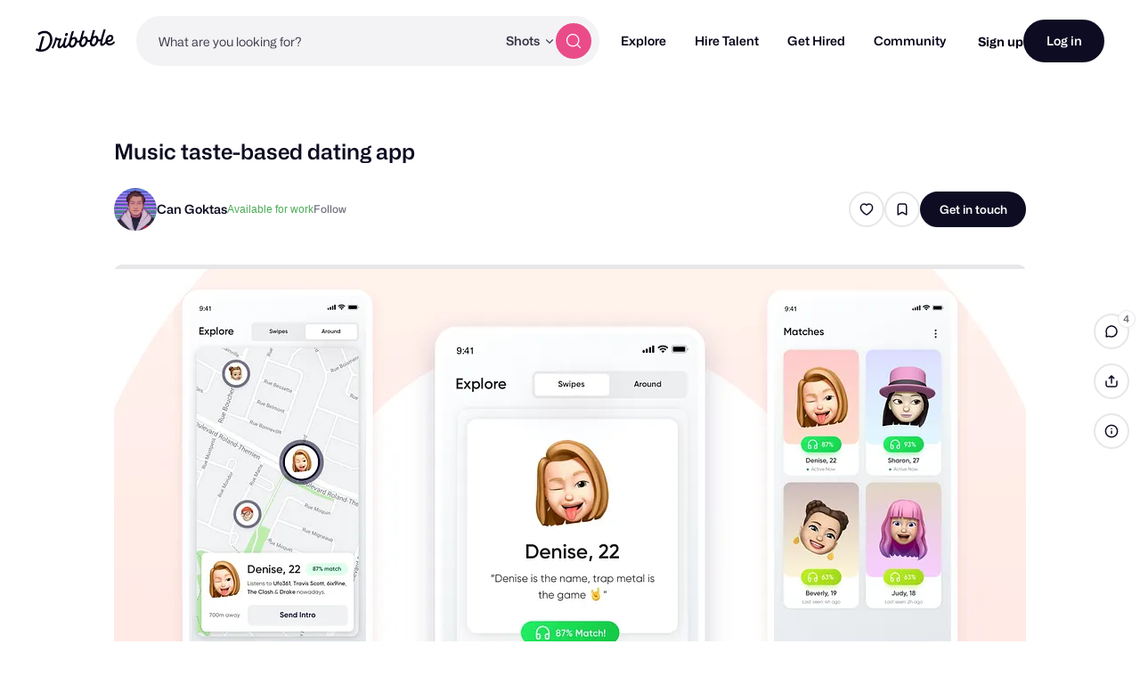

--- FILE ---
content_type: text/html; charset=UTF-8
request_url: https://dribbble.com/shots/12685339-Music-taste-based-dating-app
body_size: 1804
content:
<!DOCTYPE html>
<html lang="en">
<head>
    <meta charset="utf-8">
    <meta name="viewport" content="width=device-width, initial-scale=1">
    <title></title>
    <style>
        body {
            font-family: "Arial";
        }
    </style>
    <script type="text/javascript">
    window.awsWafCookieDomainList = [];
    window.gokuProps = {
"key":"AQIDAHjcYu/GjX+QlghicBgQ/[base64]/tk6/e3C3Dn4T4NO2kA==",
          "iv":"CgAHkTKLYwAAD79d",
          "context":"wvuqSzJFr8t2zNiilgx1xyotbO+C38zlgfUoDYvcUa9l48Qhr9cW+Wz3sMOdetleKzCbI0+XsF1d5lhMTb0BHI7oEhmnh2U//qTChWbLAztmxuDKU95uOuMaQptqyamW5wk5noVrdwCN5ES7F5TG3xFJov0AiNaScActVRqmmMYCTOtoy1RNiYWO4oHuF8uvxUCxm5TnW2I/L8gaWyyccnUnP5CLYyV6zcgKGJEykF34ytCOPPxfD8skQBiUm5/j/kyLzpXYubst4XDZVngTlMrvFtiuTP/qh0MpHp0bVcn/yv8TrY96s8/gBvJLZNdT6sX3wX5rvkhP0F8suYi5xZ938Naa7gdqIxRNCJfE8AvGHtsgloirdp+cds6hFgdCxg=="
};
    </script>
    <script src="https://043df3d55a9e.947e1d2c.us-east-1.token.awswaf.com/043df3d55a9e/c9933a44d03a/a6adabef7897/challenge.js"></script>
</head>
<body>
    <div id="challenge-container"></div>
    <script type="text/javascript">
        AwsWafIntegration.saveReferrer();
        AwsWafIntegration.checkForceRefresh().then((forceRefresh) => {
            if (forceRefresh) {
                AwsWafIntegration.forceRefreshToken().then(() => {
                    window.location.reload(true);
                });
            } else {
                AwsWafIntegration.getToken().then(() => {
                    window.location.reload(true);
                });
            }
        });
    </script>
    <noscript>
        <h1>JavaScript is disabled</h1>
        In order to continue, we need to verify that you're not a robot.
        This requires JavaScript. Enable JavaScript and then reload the page.
    </noscript>
</body>
</html>

--- FILE ---
content_type: text/css
request_url: https://cdn.dribbble.com/assets/packs/css/24-106601dc.chunk.css
body_size: 207
content:
[data-v-95f3d7d8].formatted-text{font-feature-settings:"ss01"}[data-v-95f3d7d8].formatted-text ol,[data-v-95f3d7d8].formatted-text ul{padding-left:26px}[data-v-95f3d7d8].formatted-text ol p,[data-v-95f3d7d8].formatted-text ul p{display:inline-block;vertical-align:top}@media(min-width:768px){[data-v-95f3d7d8].formatted-text ol,[data-v-95f3d7d8].formatted-text ul{font-family:Mona Sans,Helvetica Neue,Helvetica,Arial,sans-serif;font-size:20px;font-weight:400;line-height:32px}}[data-v-95f3d7d8].formatted-text ul{list-style-type:disc}[data-v-95f3d7d8].formatted-text ol{list-style-type:decimal}[data-v-95f3d7d8].formatted-text h1{font-family:Mona Sans,Helvetica Neue,Helvetica,Arial,sans-serif;font-size:24px;font-weight:700;line-height:29px}@media(min-width:768px){[data-v-95f3d7d8].formatted-text h1{font-family:Mona Sans,Helvetica Neue,Helvetica,Arial,sans-serif;font-size:32px;font-weight:700;line-height:38px}}[data-v-95f3d7d8].formatted-text h2{font-family:Mona Sans,Helvetica Neue,Helvetica,Arial,sans-serif;font-size:20px;font-weight:500;line-height:29px}@media(min-width:768px){[data-v-95f3d7d8].formatted-text h2{font-family:Mona Sans,Helvetica Neue,Helvetica,Arial,sans-serif;font-size:24px;font-weight:700;line-height:29px}}[data-v-95f3d7d8].formatted-text p{font-family:Mona Sans,Helvetica Neue,Helvetica,Arial,sans-serif;font-size:16px;font-weight:400;line-height:28px}@media(min-width:768px){[data-v-95f3d7d8].formatted-text p{font-family:Mona Sans,Helvetica Neue,Helvetica,Arial,sans-serif;font-size:20px;font-weight:400;line-height:32px}}[data-v-95f3d7d8].formatted-text h1+h2,[data-v-95f3d7d8].formatted-text h1+ol,[data-v-95f3d7d8].formatted-text h1+p,[data-v-95f3d7d8].formatted-text h1+ul{margin-top:16px}[data-v-95f3d7d8].formatted-text h1:empty:after,[data-v-95f3d7d8].formatted-text h2:empty:after,[data-v-95f3d7d8].formatted-text p:empty:after{content:" "}

--- FILE ---
content_type: application/javascript
request_url: https://cdn.dribbble.com/assets/shots-manifest-6c7d2de5d2c6c9c95bbd6612c0b8132426b7dcd2e0871dd5882b7593dc498e2a.js
body_size: 17531
content:
Dribbble.InfiniteScroll={paginationContainerHTML:'<div class="loading-more"><span class="processing">Loading more\u2026</span></div>',genericLoadingIndicator:function(){return{retry:function(t){this.reset(),t.disabledNext=!1,t.fetchNextPage()},hide:$.noop,reset:$.noop,show:$.noop,showErrorEncountered:$.noop,showReachedEnd:$.noop,showThrottled:$.noop}},jqueryLoadingIndicator:function(t,e){var i=$(t),n=function(t){i.html('<span class="null-message">'+t+"</span>").show()};return $.extend({},new Dribbble.InfiniteScroll.genericLoadingIndicator,{$el:i,selector:t,originalContent:i.html(),show:function(){i.show()},hide:function(){i.hide()},reset:function(){i.html(this.originalContent)},showCustomEnd:function(t){i.html(t)},showReachedEnd:function(){n(e&&e.text||"You\u2019ve reached the end of the list"),e&&e.cb&&e.cb()},showErrorEncountered:function(){n("Something went wrong\u2026")},showThrottled:function(t){i.html('<div class="rate-limited"><a href="#" class="load-next-page">Load more\u2026</a> <span>You\u2019ve exceeded our rate limits, so you may need to wait a minute or so. <a href="https://help.dribbble.com/#rate-limits" target="_blank">(more info)</a><span></div>'),i.find("a.load-next-page").on("click",function(e){e.preventDefault(),this.retry(t)}.bind(this))}})},horizontalScrollingIndicator:function(t){return $.extend({},new Dribbble.InfiniteScroll.genericLoadingIndicator,{show:function(){t.append("<div class='processing' />")},hide:function(){t.find(".processing").remove()},showReachedEnd:function(){this.hide()},showErrorEncountered:function(){this.hide()},reset:function(){t.find(".rate-limited").remove(),this.hide()},showThrottled:function(e){this.hide(),t.append('<li class="rate-limited"><a href="#" class="load-next-page">Load more\u2026</a> <span>You\u2019ve exceeded our rate limits, so you may need to wait a minute or so. <a href="https://help.dribbble.com/#rate-limits" target="_blank">(more info)</a><span></li>'),t.find(".load-next-page").on("click",function(t){t.preventDefault(),this.retry(e)}.bind(this))}})}},Dribbble.InfiniteScroll.Generic=function(t){this.initialize(t)},Dribbble.InfiniteScroll.Generic.prototype={$el:null,scrollable:null,itemSelector:null,perPage:null,buffer:null,baseUrl:document.location.toString(),autoLoadPageLimit:null,autofill:!0,disabledNext:!1,disablePagination:!1,initiallyDisabled:!1,loading:!1,reachedEnd:!1,throttleTime:25,lastPosition:0,loadingIndicator:null,unique:!1,loadMoreCallback:null,pageLoadCallback:null,staticParams:{},responseDataKey:null,reachedEndText:null,reachedEndFn:null,blockDuplicates:!1,initialize:function(t){for(var e in t)t.hasOwnProperty(e)&&(this[e]=t[e]);this.$el=$(t.$el),this.scrollable=this.scrollable||this.$el,Dribbble.Globals.throttle().then(function(t){this.isScrolling=t(this.isScrolling.bind(this),this.throttleTime)}.bind(this)),this.loadingIndicator=this.loadingIndicator||new Dribbble.InfiniteScroll.jqueryLoadingIndicator(this.loadingIndicatorSelector,{text:this.reachedEndText,cb:this.reachedEndFn}),this.initAppendedResults(),this.setPage(t.page),this.bindEventListeners()},initAppendedResults:function(){this.blockDuplicates&&(this.appendedResults=new Set,$(this.itemSelector).each(function(t,e){this.appendedResults.add(e.getAttribute("data-id"))}.bind(this)))},reset:function(t,e){this.initAppendedResults();e=e||{};this.baseUrl=t||this.baseUrl,this.httpMethod=e.method||"GET",this.data=e.data,this.currentXhr&&this.currentXhr.abort(),this.reachedEnd=!1,this.disabledNext=!1,this.initiallyDisabled=!1,this.$el.empty(),this.loaded=0,this.resetPage(),this.setLoading(!1),this.fetchNextPage(function(){Dribbble.LargeShotViewRecorder&&Dribbble.LargeShotViewRecorder.start()})},resetFromStart:function(t){this.initAppendedResults(),this.baseUrl=t||this.baseUrl,this.reachedEnd=!1,this.disabledNext=!1,this.initiallyDisabled=!1,this.loaded=0,this.setPage(1),this.setLoading(!1),this.loadingIndicator.reset(),Dribbble.LargeShotViewRecorder&&Dribbble.LargeShotViewRecorder.start()},disable:function(){this.disabledNext=!0},bindEventListeners:function(){$(window).on("unload",this.onUnload.bind(this)).ready(this.onReady.bind(this))},onUnload:function(){$(window).scrollTop(0)},onReady:function(){if(this.unique&&$(this.scrollable).off("scroll.infinite"),$(this.scrollable).on("scroll.infinite",this.isScrolling.bind(this)),this.deferredContentLoader)return this.deferredContentLoader();var t=this.$el.find(this.itemSelector);if(this._noMoreItemsToLoad(t))return this.reachedEnd=!0,void this.setLoading(!1);this.initiallyDisabled||(this.disabledNext=!1),this.autofill&&this.fetchNextPageIfNeeded()},isScrolling:function(){var t=this.scrollPosition();if(this.$el.toggleClass("is-scrolled",t>0),this.internalOnScroll&&this.internalOnScroll(t),!this.reachedEnd){this.onScroll&&this.onScroll.apply(this,[t]);var e=t>this.lastPosition;this.lastPosition=t,this.loading||e&&this.fetchNextPageIfNeeded(t)}},fetchNextPageIfNeeded:function(t){this.initiallyDisabled||this.disabledNext||this.noLongerInDom()||this.containerNotVisible()||this.distanceToEnd(t)>this.buffer||this.disablePagination||this.fetchNextPage()},fetchNextPage:function(t){if(!this.loading)return this.setLoading(!0),this.fetchPage(this.page.last+1,t),!1},fetchPage:function(t,e){var i=this.urlForPage(t);this.onFetchPage&&this.onFetchPage(t,i);var n={context:this,success:function(t){var i=this.responseDataKey?t[this.responseDataKey]:t;202==this.currentXhr.status?(this.requestedShotCount=this._perPage(),this.delay=(this.delay||0)+150,setTimeout(function(){this.fetchPage()}.bind(this),this.delay)):(this.showNextPage(i),e&&e())}.bind(this),error:this.showError,method:this.httpMethod||"GET",data:{}};this.data&&(n.data=this.data),this.searchParams&&(n.data.search=JSON.stringify(this.searchParams)),this.currentXhr=$.ajax(i,n)},append:function(t){this.$el.append(t)},noLongerInDom:function(){var t=$(this.scrollable)[0];return t!=window&&!$.contains(document.documentElement,t)},containerNotVisible:function(){return!this.$el.is(":visible")},showNextPage:function(t){var e,i;if(this.page.last++,this.jsonItems?(e=this.jsonItems(t),this.append(t,this.page.last)):(e=$(t).filter(this.itemSelector),this.onBeforeAppend?e=this.onBeforeAppend(e):this.appendedResults&&(i=e.filter(function(t,e){var i=e.getAttribute("data-id");if(!this.appendedResults.has(i))return e}.bind(this))),this.append(i||e,this.page.last),$("body").append($(t).filter("script")),Dribbble.MediaSwap&&new Dribbble.MediaSwap("[data-video-teaser-small][data-video-teaser-large]")),this.loaded+=e.length,this.emitAppendEvent(),this.appendedResults&&e.each(function(t,e){this.appendedResults.add(e.getAttribute("data-id"))}.bind(this)),this.onAfterAppend&&this.onAfterAppend(e),this.setLoading(!1),this._noMoreItemsToLoad(e))this.disabledNext=!0,this.reachedEnd=!0,document.querySelector(this.itemSelector)&&this.loadingIndicator.showReachedEnd(),$(this.loadNextButtonSelector).hide();else if(this._reachedAutoPageLimit()){this.disabledNext=!0,$(this.loadNextButtonSelector).show(),this.nextButtonCanLoadMore&&!this.nextButtonCanLoadMore()&&(this.reachedEnd=!0),this.loadMoreCallback&&this.loadMoreCallback(this)}else this.pageLoadCallback?this.pageLoadCallback(this):this.autofill&&this.fetchNextPageIfNeeded()},emitAppendEvent:function(){var t=new Event("dribbble.infinitescroll.append",{bubbles:!0});document.dispatchEvent(t)},_fewerItemsThanRequested:function(t){return t.length<this.requestedShotCount},_reachedAutoPageLimit:function(){return this.autoLoadPageLimit&&this.page.last%this.autoLoadPageLimit==0},_noMoreItemsToLoad:function(t){var e=(this.$el&&this.$el[0]?this.$el[0]:document.querySelector(".js-thumbnail-grid")).children[0]!==t[0];return this.requestedShotCount&&e?t.length+1<this.requestedShotCount:this.requestedShotCount?t.length<this.requestedShotCount:t.length<this._perPage()},_perPage:function(){return"function"==typeof this.perPage?this.perPage():this.perPage},setLoading:function(t){this.loading=t,t&&$(this.loadNextButtonSelector).hide(),this.loadingIndicator[t?"show":"hide"]()},resetPage:function(){this.setPage(0)},setPage:function(t){t=void 0!==t?t:1;var e=this.baseUrl.match(/page=(\d+)/);e&&(t=parseInt(e[1],10)),this.page={first:t,last:t}},showError:function(t){if("abort"!=(t=t||{}).statusText){if(403==t.status||429==t.status)return this.loading=!1,void this.loadingIndicator.showThrottled(this);404==t.status?this.loadingIndicator.showReachedEnd():401==t.status?this.loadingIndicator.showCustomEnd(t.responseText):this.loadingIndicator.showErrorEncountered(t),this.disabledNext=!0,this.reachedEnd=!0,$(this.loadNextButtonSelector).hide()}},queryParamsForPage:function(t){var e={page:t,per_page:this._perPage()};return $.extend(e,this.extraParams(t),this.staticParams)},allowedParamsForPage:function(){var t={},e=window.location.search.substring(1).split("&"),i=["keyword","color","timeframe","source_file"];return $.each(e,function(){var e=this.split("=");-1!==i.indexOf(e[0])&&(t[e[0]]=e[1])}),t},extraParams:function(){return{}},urlForPage:function(t){var e=this.queryParamsForPage(t),i=this.baseUrl.split("#")[0];return $.extend(e,this.allowedParamsForPage()),i.indexOf("?")>-1?i+"&"+$.param(e):i+"?"+$.param(e)}},Dribbble.InfiniteScroll.Vertical=function(t){this.initialize(t)},Dribbble.InfiniteScroll.Vertical.prototype=$.extend({},Dribbble.InfiniteScroll.Generic.prototype,{buffer:window.innerHeight,scrollable:window,bindEventListeners:function(){Dribbble.InfiniteScroll.Generic.prototype.bindEventListeners.apply(this),this.$backToTop&&this.$backToTop.on("click",function(){$("html,body").animate({scrollTop:0,display:"none"},500)})},distanceToEnd:function(t){return this.$el.height()-$(this.scrollable).height()-(t||this.scrollPosition())},internalOnScroll:function(t){this.$backToTop&&!Dribbble.isMobile()&&(t>50?this.$backToTop.fadeIn(100):this.$backToTop.fadeOut(100));var e=document.querySelector(".js-site-footer");e&&(t>e.offsetTop-window.innerHeight?this.$backToTop.addClass("back-to-top-absolute"):this.$backToTop.removeClass("back-to-top-absolute"))},scrollPosition:function(){return $(this.scrollable).scrollTop()}}),Dribbble.InfiniteScroll.Horizontal=function(t){this.initialize(t)},Dribbble.InfiniteScroll.Horizontal.prototype=$.extend({},Dribbble.InfiniteScroll.Generic.prototype,{initialize:function(t){Dribbble.InfiniteScroll.Generic.prototype.initialize.apply(this,[t]),this.buffer=Math.min(.75*this.$el.width(),500),$(this.scrollable).on("click",".scroll-backward a",this.scrollBackward.bind(this)),$(this.scrollable).on("click",".scroll-forward a",this.scrollForward.bind(this))},distanceToEnd:function(t){var e=(t||this.scrollPosition())+$(this.scrollable).width();return this.$el[0].scrollWidth-e},scrollPosition:function(){return $(this.scrollable).scrollLeft()},scrollBackward:function(t){this.scrollInDirection(t,-1)},scrollForward:function(t){this.scrollInDirection(t,1)},scrollInDirection:function(t,e){t.preventDefault();var i=80;$(this.scrollable).animate({scrollLeft:this.scrollPosition()+($(this.scrollable).width()-i)*e},800)}}),Dribbble.InfiniteScroll.Vertical.Simple=function(t){this.initialize(t)},Dribbble.InfiniteScroll.Vertical.Simple.prototype=$.extend({},Dribbble.InfiniteScroll.Vertical.prototype,{initialize:function(t){$(t.paginationContainerSelector||"div.page").find(".pagination").hide(),$(Dribbble.InfiniteScroll.paginationContainerHTML).insertAfter(t.$el);var e=$.extend({},t,{loadingIndicatorSelector:".loading-more",$backToTop:t.$backToTop||$("div.back-to-top")});Dribbble.InfiniteScroll.Vertical.prototype.initialize.apply(this,[e])}}),function(t){var e=!1;if("function"==typeof define&&define.amd&&(define(t),e=!0),"object"==typeof exports&&(module.exports=t(),e=!0),!e){var i=window.Cookies,n=window.Cookies=t();n.noConflict=function(){return window.Cookies=i,n}}}(function(){function t(){for(var t=0,e={};t<arguments.length;t++){var i=arguments[t];for(var n in i)e[n]=i[n]}return e}function e(i){function n(e,o,s){var r;if("undefined"!=typeof document){if(arguments.length>1){if("number"==typeof(s=t({path:"/"},n.defaults,s)).expires){var a=new Date;a.setMilliseconds(a.getMilliseconds()+864e5*s.expires),s.expires=a}s.expires=s.expires?s.expires.toUTCString():"";try{r=JSON.stringify(o),/^[\{\[]/.test(r)&&(o=r)}catch(m){}o=i.write?i.write(o,e):encodeURIComponent(String(o)).replace(/%(23|24|26|2B|3A|3C|3E|3D|2F|3F|40|5B|5D|5E|60|7B|7D|7C)/g,decodeURIComponent),e=(e=(e=encodeURIComponent(String(e))).replace(/%(23|24|26|2B|5E|60|7C)/g,decodeURIComponent)).replace(/[\(\)]/g,escape);var l="";for(var h in s)s[h]&&(l+="; "+h,!0!==s[h]&&(l+="="+s[h]));return document.cookie=e+"="+o+l}e||(r={});for(var c=document.cookie?document.cookie.split("; "):[],d=/(%[0-9A-Z]{2})+/g,u=0;u<c.length;u++){var b=c[u].split("="),f=b.slice(1).join("=");'"'===f.charAt(0)&&(f=f.slice(1,-1));try{var p=b[0].replace(d,decodeURIComponent);if(f=i.read?i.read(f,p):i(f,p)||f.replace(d,decodeURIComponent),this.json)try{f=JSON.parse(f)}catch(m){}if(e===p){r=f;break}e||(r[p]=f)}catch(m){}}return r}}return n.set=n,n.get=function(t){return n.call(n,t)},n.getJSON=function(){return n.apply({json:!0},[].slice.call(arguments))},n.defaults={},n.remove=function(e,i){n(e,"",t(i,{expires:-1}))},n.withConverter=e,n}return e(function(){})}),Dribbble.ShotOverlay={$el:null,active:!1,infiniteScroller:null,originalUrl:null,shotClickTargetSelector:null,shotElSelector:null,currentShotId:null,scrollToId:null,isSimpleModal:!1,isOpen:!1,shotOverlay:document.querySelector(".js-shot-overlay"),closeOverlay:document.querySelector(".js-close-overlay"),overlayContent:document.querySelector(".js-overlay-content"),$currentShotEl:function(){return this.$el&&this.$el.find("#screenshot-"+this.currentShotId).last()},$next:function(){return this.$currentShotEl()&&this.$currentShotEl().nextAll(this.shotElSelector).first()},$prev:function(){return this.$currentShotEl()&&this.$currentShotEl().prevAll(this.shotElSelector).first()},init:function(t){t=t||{},this.$nextButton=$(this.shotOverlay.querySelector(".shot-nav-next")),this.$prevButton=$(this.shotOverlay.querySelector(".shot-nav-prev")),t.infiniteScroller&&this.setInfiniteScroller(t.infiniteScroller),t.nativeContainer&&(this.$el=$(t.nativeContainer)),this.isSimpleModal=t.isSimpleModal,this.isDesignerSearchCard=t.isDesignerSearchCard,this.isMinimalLayout=t.isMinimalLayout,this.showSimilarShots=t.showSimilarShots,this.originalUrl=t.originalUrl,this.shotClickTargetSelector=t.shotClickTargetSelector,this.shotElSelector=t.shotElSelector,this.onTrigger=t.onTrigger||$.noop,this.bindEventListeners(),this.active=!0},setInfiniteScroller:function(t){this.infiniteScroller=t,this.infiniteScroller?(this.$el=this.infiniteScroller.$el,this.infiniteScroller.onAfterAppend=this.addShotsToList.bind(this)):this.$el=null},ignoreClick:function(t){return t.shiftKey||t.ctrlKey||t.metaKey},isLightboxOpen:function(){return document.body.classList.contains("is-lightbox-open")},bindEventListeners:function(){this.boundNextEvent=this.nextEvent.bind(this),this.boundPrevEvent=this.prevEvent.bind(this),this.boundClose=this.close.bind(this),this.boundOpenRelatedShot=this.openRelatedShot.bind(this),this.boundOpenMoreByShot=this.openMoreByShot.bind(this),this.boundHandleModalClick=this.handleModalClick.bind(this),this.$mobileHiddenElements=$("#wrap, #footer"),$(document.body).on("click",this.shotClickTargetSelector,function(t){if(this.onTrigger&&this.onTrigger(t),!this.ignoreClick(t))return this.open($(t.currentTarget),!1,null),!1}.bind(this)),Dribbble.Hotkeys.map("screenshots",{ESCAPE:function(){this.isOpen&&!this.isLightboxOpen()&&this.close()}.bind(this)},function(){return!Dribbble.Attachments.overlayVisible()&&!Dribbble.Overlay.anyOpen()})},nextEvent:function(t){this.isLightboxOpen()||(t.preventDefault(),t.stopPropagation(),this.setNavLink($(".shot-nav-next a"),this.$next()))},prevEvent:function(t){this.isLightboxOpen()||(t.preventDefault(),t.stopPropagation(),this.setNavLink($(".shot-nav-prev a"),this.$prev()))},handleModalClick:function(t){this.overlayContent.contains(t.target)||this.close()},openRelatedShot:function(t){if(!this.ignoreClick(t))return this.open($(t.currentTarget),!0),!1},openMoreByShot:function(t){if(t.preventDefault(),this.ignoreClick(t)||!this.showSimilarShots)return this.open($(t.target),!0),!1;$.ajax("/client_app/states/show_similar_work?value=off",{method:"PUT",success:function(){return this.open($(t.target),!0),!1}.bind(this),error:function(){return this.open($(t.target),!0),!1}.bind(this),complete:function(){$.ajax("/client_app/states/show_similar_work?value=on",{method:"PUT"})}})},removeOpenEventListeners:function(){this.$nextButton.off("click",this.boundNextEvent),this.$prevButton.off("click",this.boundPrevEvent),this.closeOverlay.removeEventListener("click",this.boundClose),this.shotOverlay.removeEventListener("click",this.boundHandleModalClick),$(document.body).off("click",".rebound-title a, .more-thumbs li a, .js-similar-work .js-shot-link",this.boundOpenRelatedShot),$(document.body).off("click",".js-more-by .js-shot-link",this.boundOpenMoreByShot)},addOpenEventListeners:function(){this.$nextButton.on("click",this.boundNextEvent),this.$prevButton.on("click",this.boundPrevEvent),this.closeOverlay.addEventListener("click",this.boundClose),this.shotOverlay.addEventListener("click",this.boundHandleModalClick),$(document.body).on("click",".rebound-title a, .more-thumbs li a, .js-similar-work .js-shot-link",this.boundOpenRelatedShot),$(document.body).on("click",".js-more-by .js-shot-link",this.boundOpenMoreByShot)},open:function(t,e,i){var n=t.attr("href")||t.data("href");if(n&&n!==window.location.href){this.isOpen||this.addOpenEventListeners(),this.isOpen=!0;var o={"steps-from-list":this.stepsToListPage()+1,"disable-nav":!!e};this.scrollToId?(o["scroll-to-id"]=this.scrollToId,this.scrollToId=null):document.querySelector(".js-overlay-content").scrollTop=0,Dribbble.Router.pushState(o,null,n),i&&i()}},close:function(){this.isOpen=!1,this.removeOpenEventListeners(),this.stepsToListPage()>window.history.length?Dribbble.Router.pushState(null,null,this.originalUrl):Dribbble.Router.go(-this.stepsToListPage()),window.freestar&&!Dribbble.JsConfig.user.isLoggedIn&&freestar.queue.push(function(){freestar.trackPageview()})},show:function(t,e){this.infiniteScroller&&(this.infiniteScroller.autofill=!1),t.match(/shots\/(\d+)/)&&(this.currentShotId=t.match(/shots\/(\d+)/)[1]),Dribbble.EventBus.$emit("shot-overlay:show",{shotId:this.currentShotId});let i=!1;(this.isDesignerSearchCard&&(i=(i?i+"&":"")+"isDesignerSearchCard=true"),this.isMinimalLayout&&(i=(i?i+"&":"")+"isMinimalLayout=true"),this.showSimilarShots&&(i=(i?i+"&":"")+"showSimilarShots=true"),i&&(t=t+"?"+i),this.hideNavArrows(),this.shotOverlay.classList.contains("lazyload")||this.shotOverlay.classList.contains("lazyloading")||this.shotOverlay.classList.contains("lazyloaded")||this.shotOverlay.classList.add("lazyload"),this.overlayContent.innerHTML=this.loadingTemplate().trim(),this.shotOverlay.classList.add("overlay-visible"),this.overlayContent.focus(),this.shotOverlay.classList.remove("overlay-hide"),$(".tipsy").remove(),Dribbble.HoverCards&&Dribbble.HoverCards.dismiss(),Dribbble.isMobile())?(this.overlayContent.querySelectorAll("[rel=tipsy]").forEach(function(t){t.setAttribute("original-title","")}),this.lastScrollPosition=window.pageYOffset,window.scrollTo(0,0),this.$mobileHiddenElements.hide()):document.body.classList.add("noscroll");$.ajax(t,{dataType:"html",context:this,cache:!1,headers:{"X-Alt-Referer":e},success:function(t){if(this.overlayContent.innerHTML=t,this.overlayContent.querySelectorAll("script").forEach(function(t){var e=document.createElement("script");Array.from(t.attributes).forEach(function(t){e.setAttribute(t.name,t.value)}),e.appendChild(document.createTextNode(t.innerHTML)),t.parentNode.replaceChild(e,t)}),Dribbble.EventBus.$emit("shot-overlay:shown",{shotId:this.currentShotId}),Dribbble.Hotkeys.TextAreaSubmission.fillShortcuts(),!this.isSimpleModal&&this.shouldShowNav()){var e=this.$prev(),i=this.$next();i[0]||!this.infiniteScroller||this.infiniteScroller.reachedEnd||(this.infiniteScroller.disabledNext=!1,this.infiniteScroller.fetchNextPage()),e[0]&&this.showPrevButton(e),i[0]&&this.showNextButton(i)}}}),window.freestar&&!Dribbble.JsConfig.user.isLoggedIn&&freestar.queue.push(function(){freestar.trackPageview()})},hide:function(){Dribbble.EventBus.$emit("shot-overlay:hide"),this.infiniteScroller&&(this.infiniteScroller.autofill=!0),this.$mobileHiddenElements.show(),document.body.classList.remove("noscroll"),Dribbble.isMobile()&&window.scrollTo(this.lastScrollPosition,0),this.shotOverlay.classList.add("overlay-hide"),this.shotOverlay.classList.remove("overlay-visible"),setTimeout(function(){this.overlayContent.innerHTML="",Dribbble.EventBus.$emit("shot-overlay:hidden")}.bind(this),400)},shouldShowNav:function(){return!History.getState().data["disable-nav"]},stepsToListPage:function(){return History.getState().data["steps-from-list"]||0},showNextButton:function(t){t[0]&&this.$nextButton.show()},showPrevButton:function(t){t[0]&&this.$prevButton.show()},hideNavArrows:function(){this.$nextButton.hide(),this.$prevButton.hide()},setNavLink:function(t,e){return Dribbble.EventBus.$emit("shot-overlay:navigate"),this.open(this.findSiblingLink(e)),!1},findSiblingLink:function(t){return t.attr("href")?t:t.find(".js-shot-link")},addShotsToList:function(t){t.length&&this.showNextButton(this.$next())},loadingTemplate:function(){var t=Cookies.get("comments_sidebar_open");return'<div class="shot-loading-template-container '+(t&&"true"==t?"has-sidebar":"")+'"><div class="loading-template animate-translate field shot-heading-loading"></div><div class="shot-header-loading-container"><div class="loading-template animate-translate avatar"></div><div class="shot-attributes-loading-container"><div class="loading-template animate-translate bar"></div><div class="loading-template animate-translate bar"></div></div></div><div class="loading-template animate-translate shot"></div><div class="shot-description-loading-container"><div class="loading-template animate-translate bar"></div><div class="loading-template animate-translate bar"></div><div class="loading-template animate-translate bar"></div><div class="loading-template animate-translate bar"></div></div><div class="shot-sidebar-loading-container"><div class="display-flex justify-flex-end flex-grow-0 margin-b-48"><div class="loading-template animate-translate button margin-r-16 icon"></div><div class="loading-template animate-translate button icon"></div></div><div class="loading-template animate-translate bar w-50 h-large margin-b-12"></div><div class="loading-template animate-translate bar hx-60"></div></div></div>'}},Dribbble.Thumbnails={AUTOMATIC_LIMIT:4,DEFAULT_PER_PAGE:24,originalUrl:document.location.toString(),initialize:function(t){if(this.perPage=t.perPage||this.DEFAULT_PER_PAGE,t.showBoostedAds&&Dribbble.EventBus.$emit("infinite-thumbnails:initialized",{collection:this.thumbnailsArray(),perPage:this.perPage,placement:t.boostedAdPlacement,params:t.boostedAdParams,numberOfAdsOnFirstPage:t.numberOfAdsOnFirstPage,numberOfAdsOnSubsequentPages:t.numberOfAdsOnSubsequentPages,adGroupPositions:t.boostedAdGroupPositions}),this.gridClass=".js-thumbnail-grid",Dribbble.isHistorySupported()&&document.querySelector(this.gridClass)){this.findElements(),this.infiniteScroller=new Dribbble.InfiniteScroll.Vertical(this.scrollerOptions(t)),t.enable_shot_overlay&&Dribbble.ShotOverlay.init({infiniteScroller:this.infiniteScroller,originalUrl:this.originalUrl,showSimilarShots:t.showSimilarShots,shotClickTargetSelector:".js-thumbnail-grid:not(.selectable) .js-shot-link, .js-thumbnail-grid:not(.selectable) a.dribbble-over",shotElSelector:".js-thumbnail:not(.js-ad-boosted)"});var e=".js-thumbnail-placeholder";Dribbble.AnimatedGifSwap&&Dribbble.AnimatedGifSwap.attach(".js-thumbnail-base.gif",{parentSelector:".js-thumbnail:first",picSelector:e}),Dribbble.MediaSwap&&new Dribbble.MediaSwap("[data-video-teaser-small][data-video-teaser-large]"),this.bindEventListeners()}},bindEventListeners:function(){this.loadNextButton.find(".load-more").on("click",function(){this.infiniteScroller.disabledNext=!1,this.infiniteScroller.fetchNextPage()}.bind(this))},onFetchPage:function(t,e){Dribbble.Analytics.logDribbbleGAPageView(e)},findElements:function(){var t=$("#main"),e=Dribbble&&Dribbble.JsConfig&&Dribbble.JsConfig.isRobot;this.list=t.find(".js-thumbnail-grid"),this.loadNextButton=t.find(".infinite:not(.previous)"),this.footer=$(".secondary"),this.footer.is(":visible")||(this.footer=$("#footer")),e||t.find(".page").remove()},refreshList:function(t,e){this.infiniteScroller.reset(t,e)},thumbnailsArray:function(){var t=document.querySelectorAll(".js-thumbnail-grid")[0],e=Array.prototype.slice.call(t.querySelectorAll(":scope > li[data-thumbnail-id]")),i=t.children[0];return i&&i!==e[0]&&e.unshift(i),e},calculatePerPage:function(){var t=this.thumbnailsArray();if(0==t.length)return this.perPage;var e=t.slice(0,8),i=e[0].getBoundingClientRect().top,n=t.filter(function(t){return t.getBoundingClientRect().top==i}).length;e.length>=2&&e[0].offsetWidth>e[1].offsetWidth&&n++;var o=Math.ceil((t.length+this.perPage)/n)*n-t.length;return e.length>=2&&e[0].offsetWidth>e[1].offsetWidth&&o--,o},scrollerOptions:function(t){var e={$el:this.list,itemSelector:".js-thumbnail[data-thumbnail-id]",loadNextButtonSelector:".infinite:not(.previous)",loadingIndicatorSelector:".loading-more:not(.previous)",perPage:this.calculatePerPage.bind(this),requestedShotCount:this.perPage,extraParams:function(){return{}},autoLoadPageLimit:t.page_limit||this.AUTOMATIC_LIMIT,disablePagination:t.disable_pagination,onFetchPage:this.onFetchPage.bind(this),buffer:window.innerHeight-this.footer.height(),$backToTop:$("div.back-to-top"),unique:!0,staticParams:t.staticParams||{},nextButtonCanLoadMore:function(){return!document.querySelector(".sign-up-to-continue")},append:function(t,e){var i=this.$el.find(this.itemSelector).map(function(){return this.id});t=$.grep(t,function(t){return-1===$.inArray(t.id,i)}),this.$el.append(t),Dribbble.EventBus.$emit("infiniteScroll:appendedMore",{scrollPage:e,resultsCount:t.length})}};return t.deferredContent&&(e=$.extend(e,{deferredContentLoader:this.refreshList.bind(this),extraParams:function(t){return{cursor:Dribbble.Thumbnails.cursor,page:t}}.bind(this),resetPage:function(){Dribbble.Thumbnails.cursor=null,this.setPage(0)}})),t.cursor&&(e=$.extend(e,{noMoreItemsToLoad:function(){return Dribbble.Thumbnails.noMoreItemsToLoad},extraParams:function(t){return{cursor:Dribbble.Thumbnails.cursor,page:t,sig:Dribbble.Thumbnails.signature}}.bind(this),resetPage:function(){Dribbble.Thumbnails.cursor=null,this.setPage(0)}})),e}};var Screenshot={Flag:{showFlag:function(){var t=$(".js-flag-confirm");return t.is(":visible")?t.slideUp():t.slideDown(),!1},flag:function(){var t=$(this).attr("action"),e=$(this).find("input#screenshot_id").val(),i=$("#flag_note").val();return!!confirm("You are about to report this shot as abuse of Dribbble. Are you sure you wish to continue?")&&($.ajax({type:"POST",url:t,data:{screenshot_id:e,note:i},success:function(t){$("#flag-section").html(t)}}),!1)},unflag:function(){var t=$(this).modelId();return $.ajax({type:"POST",url:this.href,data:{_method:"delete",screenshot_id:t},success:function(t){$("#flag-section").html(t)}}),!1}},Page:{next:function(){return $(".shot-nav-next a").trigger("click"),!0},prev:function(){return $(".shot-nav-prev a").trigger("click"),!0}},Bucket:{open:function(t){"true"!==t.target.contentEditable&&$("a[data-bucket-add]").trigger("click")}}},newLocation;$(document.body).on("click",".js-flag-link",Screenshot.Flag.showFlag),$(document.body).on("click",".js-unflag-link",Screenshot.Flag.unflag),$(document.body).on("submit",".js-flag-confirm",Screenshot.Flag.flag),Dribbble.Hotkeys.map("screenshot",{B:Screenshot.Bucket.open,LEFT:Screenshot.Page.prev,RIGHT:Screenshot.Page.next},function(){return!Dribbble.Attachments.overlayVisible()&&!Dribbble.Overlay.anyOpen()});var shorterTotal=function(t){return t>=1e6?t=(t/1e6).toFixed(2)+"M":t>=1e3&&(t=(t/1e3).toFixed(1)+"k"),t};
/*
 *  Character Count Plugin - jQuery plugin
 *  Dynamic character count for text areas and input fields
 *  written by Alen Grakalic
 *  http://cssglobe.com/post/7161/jquery-plugin-simplest-twitterlike-dynamic-character-count-for-textareas
 *
 *  Copyright (c) 2009 Alen Grakalic (http://cssglobe.com)
 *  Dual licensed under the MIT (MIT-LICENSE.txt)
 *  and GPL (GPL-LICENSE.txt) licenses.
 *
 *  Built for jQuery library
 *  http://jquery.com
 *
 */
/*
 *  Character Count Plugin - jQuery plugin
 *  Dynamic character count for text areas and input fields
 *  written by Alen Grakalic
 *  http://cssglobe.com/post/7161/jquery-plugin-simplest-twitterlike-dynamic-character-count-for-textareas
 *
 *  Copyright (c) 2009 Alen Grakalic (http://cssglobe.com)
 *  Dual licensed under the MIT (MIT-LICENSE.txt)
 *  and GPL (GPL-LICENSE.txt) licenses.
 *
 *  Built for jQuery library
 *  http://jquery.com
 *
 */
!function(t){t.fn.charCount=function(e){function i(i){var n=t(i).val().length,o=e.allowed-n;o<=e.warning&&o>=0?t(i).next().addClass(e.cssWarning):t(i).next().removeClass(e.cssWarning),o<0?t(i).next().addClass(e.cssExceeded):t(i).next().removeClass(e.cssExceeded),t(i).next().html(e.counterText+o)}var n={allowed:140,warning:20,css:"counter",counterElement:"span",cssWarning:"warning",cssExceeded:"exceeded",counterText:""};e=t.extend(n,e);this.each(function(){t(this).after("<"+e.counterElement+' class="'+e.css+'">'+e.counterText+"</"+e.counterElement+">"),i(this),t(this).on("keyup",function(){i(this)}),t(this).on("change",function(){i(this)})})}}(jQuery),Element.prototype.matches||(Element.prototype.matches=Element.prototype.msMatchesSelector||Element.prototype.webkitMatchesSelector),Element.prototype.closest||(Element.prototype.closest=function(t){var e=this;do{if(e.matches(t))return e;e=e.parentElement||e.parentNode}while(null!==e&&1===e.nodeType);return null}),Dribbble.FormValidationUI={build:function(t,e){if(null!==t){var i="Validation Error",n='<div class="errorExplanation" id="errorExplanation">';return(e=e||{}).title&&(i=e.title),e.noError||(n+="<h2>"+i+"</h2>"),Array.isArray(t)||(t=Array(t)),n+="<ul>",t.forEach(function(t){n+="<li>"+t+"</li>"}),n+"</ul></div>"}}},$.fn.buildError=function(t,e){if(null!==t){var i=$(this).closest("fieldset");(i=i.length?i:$(this)).find(".errorExplanation").remove();var n=Dribbble.FormValidationUI.build(t,e);i.prepend(n),i.addClass("fieldWithErrors")}},Dribbble.Bucket=function(t){this.options=t||{},this.type=t.type||"bucket",this.target=t.target,this.accountId=t.accountId,this.activeTarget=null,this.overlayEl=null,this.selected={},this.init()},Dribbble.Bucket.prototype={init:function(){this.createOverlay(),this.bindEventListeners()},createOverlay:function(){if(!this.overlayEl){this.overlayEl=$("<div />",{id:this.type+"-overlay","class":"overlay"}).appendTo("body").append($("<div />",{id:this.type+"-add","class":"lightbox"}).append($("<a />",{href:"#","class":"close"}).append($("<img />",{src:"/assets/icons/close-v2-ee745bc0fbb9fb4478f0276268826717013f0846f4641f5c4089670432a65335.svg","class":"lazyload",width:24,height:24}))).append($("<div />",{"class":"display"}).append($("<div />",{"class":"processing",text:"Loading\u2026"}))));var t=function(){this.overlay.$el.find(".display").html($("<div />",{"class":"processing",text:"Loading\u2026"})),Dribbble.isMobileSafari()||$("body").removeClass("noscroll")}.bind(this),e=function(){screenshotId=this.activeTarget.dataset.screenshotId;var t="true"===this.activeTarget.dataset.isFromModal;screenshotId&&(url="/shots/"+screenshotId+(t?"/buckets_menu":"/shots_thumbnail_buckets_menu"),$(this.activeTarget.parentElement).load(url,function(t){$(t)&&Dribbble.EventBus.$emit("shotCollection:done",{isSaved:!!$(t).data("bucket-saved")})}))}.bind(this),i=function(){this.activeTarget=null}.bind(this),n="bucket"==this.type?[t,e,i]:[t,i];this.overlay=new Dribbble.Overlay.Simple({$el:this.overlayEl,onHide:n})}},bindEventListeners:function(){var t="click."+this.type;$(this.options.parentTarget||document.body).off(t).on(t,this.target,this.show.bind(this)),this.overlay.$el.on("keyup",this.navigate.bind(this)).on("click",".create form .cancel",this.hideCreate.bind(this)).on("submit",".create form",this.create.bind(this)).on("click",".add a.create",this.showCreate.bind(this)).on("click","ol li a",this.toggleClicked.bind(this)).on("keyup","#bucket_query",this.search.bind(this)).on("submit","#bucket_search",function(){return!1}).on("mousemove","ol li",this.onMouseMove.bind(this))},create:function(t){var e=$(t.target);return $.ajax({context:this,type:"POST",url:e.attr("action"),data:e.serialize(),beforeSend:function(){$("#bucket-add form input[type=submit]").addClass("processing").attr("disabled","true").attr("value","Processing, please wait\u2026")},statusCode:{201:function(t){this.refresh(t)},200:function(t){this.overlay.find(".create-bucket").html(t)},422:function(t){if(t.getResponseHeader("content-type").indexOf("json")>-1){var i=JSON.parse(t.responseText);e.buildError(i.message)}else this.overlay.find(".create-good").html(t.responseText),$("#json-field").length||this.overlay.find(".create-good form").append($("<input>",{id:"json-field",type:"hidden",name:"json",value:!0}))}}},"json"),!1},hasItems:function(){return this.overlay.find(".add ol li").length>0},hideCreate:function(){this.hasItems()?this.showAdd():this.overlay.hide()},navigate:function(t){var e=$("#bucket_query");if(e.is(":visible")){switch(t.which){case 13:"project"==this.type&&this.current&&this.current.hasClass("bucketed")?this.overlay.find("#bucket_form").trigger("submit"):this.toggle(this.current);break;case 27:""==$.trim(e.val())?this.overlay.hide():e.val("").trigger("keyup");break;case 38:case 40:var i=38==t.which?this.current.prev():this.current.next();this.select(i,{scrollIntoView:!0})}return!1}},onMouseMove:function(t){if(!this.scrolling){var e=$(t.target).closest("li");this.current&&e.get(0)==this.current.get(0)||this.select(e)}},refresh:function(t){var e=this,i=this.activeTarget.dataset.listUrl?this.activeTarget.dataset.listUrl:this.activeTarget.href;this.accountId&&(i=Dribbble.Url.addParams(i,{account_id:this.accountId})),t=t||{},this.overlay.find(".display").load(i,function(){if(e.hasItems())if(e.showAdd(),t.id){var i="#"+e.type+"-"+t.id;e.select(i),e.toggle(i)}else e.select("ol.group li:first-child");else e.showCreate();e.overlay.$el.find("ol.group").on("scroll",function(){clearTimeout(e.scrolling),e.scrolling=setTimeout(function(){e.scrolling=!1},250)})})},search:function(t){if(t)switch(t.which){case 13:case 27:case 38:case 40:return void t.preventDefault()}var e=this.overlay.find("#bucket_query").val().toLowerCase();this.overlay.find("ol.group li").each(function(){var t=$(this);t.find("a strong").text().toLowerCase().search(e)>-1?t.show():t.hide()}).sort(function(t,i){var n=$(t).find("a strong").text(),o=$(i).find("a strong").text(),s=n.toLowerCase().search(e),r=o.toLowerCase().search(e);return s==r?n>o?1:-1:s>r?1:-1}).appendTo(this.overlay.find("ol.group")),this.select(this.overlay.find("ol.group li:visible").eq(0))},select:function(t,e){var i=$(t);return 0!=i.length&&(this.current&&this.current.removeClass("current"),this.current=i,this.current.addClass("current"),e&&e.scrollIntoView&&i.get(0).scrollIntoView(!1),!1)},show:function(t){return t.preventDefault(),this.activeTarget="A"==t.target.tagName?t.target:t.target.closest("a"),this.refresh(),this.overlay.show(),Dribbble.isMobileSafari()||$("body").addClass("noscroll"),!1},showAdd:function(){this.overlay.find(".add").show().end().find(".create-bucket, .create-good").hide().end(),Dribbble.isMobile()||$("#bucket_query").trigger("focus")},showCreate:function(){if("good"==this.type)$("#json-field").length||this.overlay.find(".create-good form").append($("<input>",{id:"json-field",type:"hidden",name:"json",value:!0})),this.overlay.find(".add").hide().end().find(".create-good").show().end(),this.overlay.find("#good_title").trigger("focus");else{this.overlay.find(".add").hide().end().find(".create-bucket").show().end();var t=$("#"+this.type+"_name",this.overlay.$el),e=$("#"+this.type+"_description",this.overlay.$el);t.next().hasClass("counter")||t.charCount({allowed:64,warning:10}),e.next().hasClass("counter")||e.charCount({allowed:160}),$("#bucket_name").trigger("focus")}return!1},toggle:function(t){var e=this.overlay.find(t);if("bucket"==this.type){var i=$("#bucket_form").attr("action"),n=function(t){e.replaceWith(t),this.select("#bucket-"+e.modelId())}.bind(this),o=function(t){Dribbble.Notify.error(t.responseText),this.overlay.hide()}.bind(this);e.hasClass("bucketed")?$.ajax(i+"/"+e.modelId(),{type:"DELETE",success:n}):$.post(i,{bucket_id:e.modelId(),screenshot_id:e.data("thumbnailId"),on_hover:$("#hover-status").attr("data-from-hover")}).done(function(t){n(t);$(t).data();window.InternalTracking&&window.InternalTracking.trackSearchShotSaved(e.data("thumbnailId"))}).fail(o),e.toggleClass("bucketed")}else if("good"==this.type)$("ol.goods li.included").removeClass("included"),e.addClass("included"),this.overlay.find("input[name=good_id]").val(e.modelId()),this.overlay.find(".add form button.form-sub").attr("disabled",!1);else{t=".bucketed:not(.team)";var s=this.overlay.find("#bucket_form");e.hasClass("team")&&(t=".bucketed.team"),e.addClass("bucketed"),e.siblings(t).addClass("unbucketed").removeClass("bucketed"),s.find("input[data-user-id="+e.data("user-id")+"]").remove(),input=$("<input>",{type:"hidden",name:"bucket_id[]","data-user-id":e.data("user-id")}).appendTo(s),input.val(e.modelId()),this.overlay.find(".add form button.form-sub").attr("disabled",!1)}Dribbble.isMobile()||$("#bucket_query").trigger("focus");var r=e.get(0).classList;return r.contains("bucketed")||r.contains("included")?this.selected={id:e.modelId(),title:e.data("title")}:this.selected={},!1},toggleClicked:function(t){return this.toggle($(t.target).closest("li"))}},
/*
 * Jeditable - jQuery in place edit plugin
 *
 * Copyright (c) 2006-2009 Mika Tuupola, Dylan Verheul
 *
 * Licensed under the MIT license:
 *   http://www.opensource.org/licenses/mit-license.php
 *
 * Project home:
 *   http://www.appelsiini.net/projects/jeditable
 *
 * Based on editable by Dylan Verheul <dylan_at_dyve.net>:
 *    http://www.dyve.net/jquery/?editable
 *
 */
function($){$.fn.editable=function(t,e){if("disable"!=t)if("enable"!=t){if("destroy"!=t){var i=$.extend({},$.fn.editable.defaults,{target:t},e),n=$.editable.types[i.type].plugin||function(){},o=$.editable.types[i.type].submit||function(){},s=$.editable.types[i.type].buttons||$.editable.types.defaults.buttons,r=$.editable.types[i.type].content||$.editable.types.defaults.content,a=$.editable.types[i.type].element||$.editable.types.defaults.element,l=$.editable.types[i.type].reset||$.editable.types.defaults.reset,h=i.callback||function(){},c=i.onedit||function(){},d=i.onsubmit||function(){},u=i.onreset||function(){},b=i.onerror||l;return i.tooltip&&$(this).attr("title",i.tooltip),i.autowidth="auto"==i.width,i.autoheight="auto"==i.height,this.each(function(){var t=this,e=$(t).width(),f=$(t).height();$(this).data("event.editable",i.event),$.trim($(this).html())||$(this).html(i.placeholder),$(this).on(i.event,function(u){if(!0!==$(this).data("disabled.editable")&&!t.editing&&!1!==c.apply(this,[i,t])){u.preventDefault(),u.stopPropagation(),i.tooltip&&$(t).removeAttr("title"),0==$(t).width()?(i.width=e,i.height=f):("none"!=i.width&&(i.width=i.autowidth?$(t).width():i.width),"none"!=i.height&&(i.height=i.autoheight?$(t).height():i.height)),$(this).html().toLowerCase().replace(/(;|")/g,"")==i.placeholder.toLowerCase().replace(/(;|")/g,"")&&$(this).html(""),t.editing=!0,t.revert=$(t).html(),$(t).html("");var p=$("<form />");i.cssclass&&("inherit"==i.cssclass?p.attr("class",$(t).attr("class")):p.attr("class",i.cssclass)),i.style&&("inherit"==i.style?(p.attr("style",$(t).attr("style")),p.css("display",$(t).css("display"))):p.attr("style",i.style));var m,v=a.apply(p,[i,t]);if(i.loadurl){var g=setTimeout(function(){v.disabled=!0,r.apply(p,[i.loadtext,i,t])},100),y={};null!=i.id&&(y[i.id]=t.id),$.isFunction(i.loaddata)?$.extend(y,i.loaddata.apply(t,[t.revert,i])):$.extend(y,i.loaddata),$.ajax({type:i.loadtype,url:i.loadurl,data:y,async:!1,success:function(t){window.clearTimeout(g),m=t,v.disabled=!1}})}else i.data?(m=i.data,$.isFunction(i.data)&&(m=i.data.apply(t,[t.revert,i]))):m=t.revert;r.apply(p,[m,i,t]),v.attr("name",i.name),s.apply(p,[i,t]),$(t).append(p),n.apply(p,[i,t]),$(":input:visible:enabled:first",p).focus(),i.select&&v.select(),v.keydown(function(e){27==e.keyCode&&(e.preventDefault(),l.apply(p,[i,t]))}),"cancel"==i.onblur?v.blur(function(){g=setTimeout(function(){l.apply(p,[i,t])},500)}):"submit"==i.onblur?v.blur(function(){g=setTimeout(function(){p.submit()},200)}):$.isFunction(i.onblur)?v.blur(function(){i.onblur.apply(t,[v.val(),i])}):v.blur(function(){}),p.submit(function(e){if(g&&clearTimeout(g),e.preventDefault(),!1!==d.apply(p,[i,t])&&!1!==o.apply(p,[i,t]))if($.isFunction(i.target)){var n=i.target.apply(t,[v.val(),i]);$(t).html(n),t.editing=!1,h.apply(t,[t.innerHTML,i]),$.trim($(t).html())||$(t).html(i.placeholder)}else{var s={};s[i.name]=v.val(),null!=i.id&&(s[i.id]=t.id),$.isFunction(i.submitdata)?$.extend(s,i.submitdata.apply(t,[t.revert,i])):$.extend(s,i.submitdata),"PUT"==i.method&&(s._method="put"),$(t).html(i.indicator);var r={type:"POST",data:s,dataType:"html",url:i.target,success:function(e){"html"==r.dataType&&$(t).html(e),t.editing=!1,h.apply(t,[e,i]),$.trim($(t).html())||$(t).html(i.placeholder)},error:function(e){b.apply(p,[i,t,e])}};$.extend(r,i.ajaxoptions),$.ajax(r)}return $(t).attr("title",i.tooltip),!1})}}),this.reset=function(e){this.editing&&!1!==u.apply(e,[i,t])&&($(t).html(t.revert),t.editing=!1,$.trim($(t).html())||$(t).html(i.placeholder),i.tooltip&&$(t).attr("title",i.tooltip))}})}$(this).unbind($(this).data("event.editable")).removeData("disabled.editable").removeData("event.editable")}else $(this).data("disabled.editable",!1);else $(this).data("disabled.editable",!0)},$.editable={types:{defaults:{element:function(){var t=$('<input type="hidden"></input>');return $(this).append(t),t},content:function(t){$(":input:first",this).val(t)},reset:function(t,e){e.reset(this)},buttons:function(t,e){var i=this;if(t.submit){if(t.submit.match(/>$/))var n=$(t.submit).click(function(){"submit"!=n.attr("type")&&i.submit()});else(n=$('<button type="submit" />')).html(t.submit);$(this).append(n)}if(t.cancel){if(t.cancel.match(/>$/))var o=$(t.cancel);else(o=$('<button type="cancel" />')).html(t.cancel);$(this).append(o),$(o).click(function(){if($.isFunction($.editable.types[t.type].reset))var n=$.editable.types[t.type].reset;else n=$.editable.types.defaults.reset;return n.apply(i,[t,e]),!1})}}},text:{element:function(t){var e=$("<input />");return"none"!=t.width&&e.width(t.width),"none"!=t.height&&e.height(t.height),e.attr("autocomplete","off"),$(this).append(e),e}},textarea:{element:function(t){var e=$("<textarea />");return t.rows?e.attr("rows",t.rows):"none"!=t.height&&e.height(t.height),t.cols?e.attr("cols",t.cols):"none"!=t.width&&e.width(t.width),$(this).append(e),e}},select:{element:function(){var t=$("<select />");return $(this).append(t),t},content:function(data,settings,original){if(String==data.constructor)eval("var json = "+data);else var json=data;for(var key in json)if(json.hasOwnProperty(key)&&"selected"!=key){var option=$("<option />").val(key).append(json[key]);$("select",this).append(option)}$("select",this).children().each(function(){$(this).val()!=json.selected&&$(this).text()!=$.trim(original.revert)||$(this).attr("selected","selected")})}}},addInputType:function(t,e){$.editable.types[t]=e}},$.fn.editable.defaults={name:"value",id:"id",type:"text",width:"auto",height:"auto",event:"click.editable",onblur:"cancel",loadtype:"GET",loadtext:"Loading...",placeholder:"Click to edit",loaddata:{},submitdata:{},ajaxoptions:{}}}(jQuery),Dribbble.imageOnLoad=function(t,e){function i(t,e){var i;return function(){return t&&(i=t.apply(e||this,arguments),t=null),i}}var n=i(e);t.addEventListener("load",n),t.complete&&t.naturalWidth>0&&n()},Dribbble.isMobile=function(){var t=/iPhone|iPad|iPod|Android/i.test(navigator.userAgent),e="ontouchstart"in window||window.DocumentTouch&&document instanceof DocumentTouch;return t&&e},Dribbble.isMobileSafari=function(){return!!navigator.userAgent.match(/(iPad|iPhone|iPod touch)/)},Dribbble.isAndroidChrome=function(){var t=navigator.userAgent,e=/Android/i.test(t),i=/Chrome/i.test(t);return e&&i},Dribbble.isIosSafari=function(t){var e,i=navigator.userAgent,n="MacIntel"===navigator.platform&&navigator.maxTouchPoints>1;switch(t){case"iPhone":e=/(iPhone)/i.test(i);break;case"iPad":e=/(iPad)/i.test(i)||n;break;default:e=/(iPhone|iPad)/i.test(i)||n}var o=/WebKit/i.test(i),s=/CriOS/i.test(i),r=/FxiOS/i.test(i);return e&&o&&!s&&!r},Dribbble.isMobileViewport=function(){return window.matchMedia("screen and (max-width: 959px)").matches};var Dribbble=Dribbble||{};Dribbble.JsConfig=Dribbble.JsConfig||{},Dribbble.VideoPlayer=function(){var t=function(t,e){var i=null;return function(){window.clearTimeout(i),i=window.setTimeout(function(){t()},e)}},e=function(e){this.videos=document.querySelectorAll(e),this.videos.forEach(function(e){container=e.parentElement,controls=container.querySelector(".video-controls"),hasAudio="true"!=e.dataset.silent,muteControls=controls.querySelector(".mute-controls"),e.muteControls=muteControls,muteControls.className="mute-controls mute-mute",e.muted=!0;var n=0,o=function(){var t=e.dataset;e.offsetWidth<400&&n>400&&t.videoSmall?(e.src=t.videoSmall,n=400):e.offsetWidth<800&&(n>800||n<=400)&&t.videoMedium?(e.src=t.videoMedium,n=800):t.videoLarge&&n<=800?(e.src=t.videoLarge,n=801):t.src&&!e.src&&(e.src=t.src)},s=t(o,250);window.addEventListener("resize",s),e.src||o(),Dribbble.isMobile()&&(controls.classList.add("mobile"),muteControls.children.length&&Array.prototype.forEach.call(muteControls.children,function(t){t.removeAttribute("rel"),t.removeAttribute("original-title")})),hasAudio?muteControls.addEventListener("click",i.togglemute(e)):controls.style.display="none",e.autoplay||(e.addEventListener("mouseenter",i.play(e)),e.addEventListener("mouseleave",i.pause(e)),controls.addEventListener("mouseenter",i.play(e)),controls.addEventListener("mouseleave",i.pause(e))),e.dataset.shotUrl&&e.addEventListener("click",i.clicked(e))})},i={togglemute:function(t){return function(){t.muteControls.className=t.muted?"mute-controls mute-unmute":"mute-controls mute-mute",t.muted=!t.muted}},play:function(t){return function(){t.play()}},pause:function(t){return function(){t.pause()}},clicked:function(t){return function(){window.location=t.dataset.shotUrl}}};return e}(),Dribbble.FullScreenViewer={initialize:function(){this.fullScreenHeader=document.querySelector(".full-screen-header"),this.thumbnails=this.fullScreenHeader.querySelector(".header-thumbnails ul"),this.mainViewer=document.querySelector(".full-screen-main"),this.viewerMedia=this.mainViewer.querySelector("img, video"),this.mainViewer&&this.viewerMedia?(this.viewerSelectorKind=this.viewerMedia.tagName.toLowerCase(),this.setupViewer(),this.handleHeaderClasses(),this.checkThumbnailsScroll(),this.scrollthumbnails(),this.bindEventListeners()):console.error("Could not find a media item inside the main viewer.")},setupViewer:function(){var t=this;if(this.ViewerWidth=this.mainViewer.clientWidth,this.mainViewer.classList.add("loading"),"video"===this.viewerSelectorKind)t.viewerMedia.onloadeddata=function(){t.mediaWidth=t.viewerMedia.videoWidth,t.mainViewer.classList.remove("loading"),t.mainViewer.querySelector(".video-controls").classList.add("show")},new Dribbble.VideoPlayer("video");else if("img"===this.viewerSelectorKind){var e=function(){t.mainViewer.classList.remove("loading"),t.mediaWidth=t.viewerMedia.naturalWidth,t.shouldZoom()};Dribbble.imageOnLoad(this.viewerMedia,e)}},handleHeaderClasses:function(){this.thumbnails&&(this.fullScreenHeader.clientWidth===this.thumbnails.clientWidth?this.fullScreenHeader.classList.add("is-full"):this.fullScreenHeader.classList.remove("is-full"))},checkThumbnailsScroll:function(){this.thumbnails&&(this.thumbnailScrollable=!1,this.thumbnailsWidth=this.thumbnails.offsetWidth,this.thumbnailsScrollWidth=this.thumbnails.scrollWidth,this.thumbnailsScrollWidth>this.thumbnailsWidth?(this.thumbnailScrollable=!0,this.thumbnails.classList.add("scrollable")):(this.thumbnailScrollable=!1,this.thumbnails.classList.remove("scrollable")),this.updateScrollIndicators(),this.thumbnailScrollable&&!this.hasScrollEvent&&(Dribbble.Globals.debounce().then(function(t){var e=t(this.handleThumbnailsScroll.bind(this),100);this.thumbnails.addEventListener("scroll",e)}.bind(this)),this.hasScrollEvent=!0))},scrollthumbnails:function(){if(this.thumbnailScrollable){var t=this.thumbnails.querySelector(".active"),e=this.thumbnails.getBoundingClientRect().left,i=Math.round(t.getBoundingClientRect().left-e);this.thumbnails.scrollLeft=i-40}},shouldZoom:function(){this.canZoom=this.mediaWidth>this.ViewerWidth,"img"===this.viewerSelectorKind&&(this.canZoom?this.mainViewer.classList.add("can-zoom"):this.mainViewer.classList.remove("can-zoom"))},bindEventListeners:function(){window.addEventListener("resize",this.handleResize.bind(this)),"img"===this.viewerSelectorKind&&this.viewerMedia.addEventListener("click",function(){this.canZoom&&(this.mainViewer.classList.toggle("zoomed"),this.viewerMedia.classList.toggle("zoomed"))}.bind(this))},updateScrollIndicators:function(){var t=Math.ceil(this.thumbnails.scrollLeft),e=t>0,i=t+this.thumbnailsWidth>=this.thumbnailsScrollWidth;e?this.thumbnails.classList.add("scrolled-left"):this.thumbnails.classList.remove("scrolled-left"),i?this.thumbnails.classList.remove("scrolled-right"):this.thumbnails.classList.add("scrolled-right")},handleResize:function(){this.ViewerWidth=this.mainViewer.clientWidth,this.shouldZoom(),this.checkThumbnailsScroll(),this.handleHeaderClasses()},handleThumbnailsScroll:function(){this.updateScrollIndicators()}},Dribbble.Attachments={initialize:function(){this.findElements(),this.bindEventListeners(),this.swipeEnabled=!0,Dribbble.Hotkeys.map("attachments",{ESCAPE:Dribbble.Attachments.Keys.escape,RIGHT:Dribbble.Attachments.Keys.right,LEFT:Dribbble.Attachments.Keys.left},Dribbble.Attachments.overlayVisible.bind(this))},bindEventListeners:function(){var t=this,e=["a.full-screen-page",".detail-shot a",".attachments-list li a","#attachments ul li a"].join(",");$(document.body).on("click",e,function(e){if(!e.shiftKey&&!e.ctrlKey&&!e.metaKey)return t.openOverlay($(this)),!1}),$(document.body).on("click",".close-attachments a",function(){return t.closeOverlay(),!1})},showOverlay:function(t){var e=this;this.overlay.length&&(e.overlay.show(),$.ajax(t,{dataType:"html",cache:!1,success:function(t){e.overlay.html(t),Dribbble.isMobile()?$(".shot-overlay").is(":visible")?($(".shot-overlay").hide(),e.inShotOverlay=!0):$("#wrap, #footer").hide():$("body, .shot-overlay").addClass("attachment-noscroll"),e.overlay.trigger("focus"),Dribbble.FullScreenViewer.initialize()}}))},hideOverlay:function(){Dribbble.isMobile()?this.inShotOverlay?$(".shot-overlay").show():$("#wrap, #footer").show():$("body, .shot-overlay").removeClass("attachment-noscroll"),this.overlay.empty().hide()},closeOverlay:function(){Dribbble.Router.go(-this.stepsToShotPage())},openOverlay:function(t){var e=t.attr("href"),i=t.data("title");e&&Dribbble.Router.pushState({"steps-from-shot":this.stepsToShotPage()+1},i,e)},findElements:function(){this.overlay=$(".attachment-overlay")},overlayVisible:function(){return this.overlay&&this.overlay.is(":visible")},stepsToShotPage:function(){return History.getState().data["steps-from-shot"]||0},navigate:function(t){var e=$("#attachments"),i=e.find("li.active"),n=t?i.prev("li"):i.next("li");if(!n.length){var o=t?-1:0;n=e.find("li").eq(o)}var s=n.find("a");this.openOverlay(s)},Keys:{escape:function(){Dribbble.Attachments.closeOverlay()},left:function(){Dribbble.Attachments.navigate(!0)},right:function(){Dribbble.Attachments.navigate(!1)}}},$(".attachment-overlay").length&&Dribbble.isHistorySupported()&&Dribbble.Attachments.initialize(),Dribbble.ShotFeed={initialize:function(){this.updateSignupContext()},updateSignupContext:function(){var t=document.getElementById("more-user-shots"),e=document.getElementById("more-related-shots");void 0===t&&void 0===e||(document.getElementsByClassName("bucket-shot")[0].setAttribute("data-context","shot-page-feed"),document.getElementsByClassName("like-shot")[0].setAttribute("data-context","shot-page-feed"),document.getElementsByClassName("follow")[0].setAttribute("data-context","shot-page-feed"))}},
/**
 * Copyright 2016 Google Inc. All Rights Reserved.
 *
 * Licensed under the W3C SOFTWARE AND DOCUMENT NOTICE AND LICENSE.
 *
 *  https://www.w3.org/Consortium/Legal/2015/copyright-software-and-document
 *
 */
function(t,e){"use strict";function i(t){this.time=t.time,this.target=t.target,this.rootBounds=t.rootBounds,this.boundingClientRect=t.boundingClientRect,this.intersectionRect=t.intersectionRect||c(),this.isIntersecting=!!t.intersectionRect;var e=this.boundingClientRect,i=e.width*e.height,n=this.intersectionRect,o=n.width*n.height;this.intersectionRatio=i?Number((o/i).toFixed(4)):this.isIntersecting?1:0}function n(t,e){var i=e||{};if("function"!=typeof t)throw new Error("callback must be a function");if(i.root&&1!=i.root.nodeType)throw new Error("root must be an Element");this._checkForIntersections=s(this._checkForIntersections.bind(this),this.THROTTLE_TIMEOUT),this._callback=t,this._observationTargets=[],this._queuedEntries=[],this._rootMarginValues=this._parseRootMargin(i.rootMargin),this.thresholds=this._initThresholds(i.threshold),this.root=i.root||null,this.rootMargin=this._rootMarginValues.map(function(t){return t.value+t.unit}).join(" ")}function o(){return t.performance&&performance.now&&performance.now()}function s(t,e){var i=null;return function(){i||(i=setTimeout(function(){t(),i=null},e))}}function r(t,e,i,n){"function"==typeof t.addEventListener?t.addEventListener(e,i,n||!1):"function"==typeof t.attachEvent&&t.attachEvent("on"+e,i)}function a(t,e,i,n){"function"==typeof t.removeEventListener?t.removeEventListener(e,i,n||!1):"function"==typeof t.detatchEvent&&t.detatchEvent("on"+e,i)}function l(t,e){var i=Math.max(t.top,e.top),n=Math.min(t.bottom,e.bottom),o=Math.max(t.left,e.left),s=Math.min(t.right,e.right),r=s-o,a=n-i;return r>=0&&a>=0&&{top:i,bottom:n,left:o,right:s,width:r,height:a}}function h(t){var e;try{e=t.getBoundingClientRect()}catch(i){}return e?(e.width&&e.height||(e={top:e.top,right:e.right,bottom:e.bottom,left:e.left,width:e.right-e.left,height:e.bottom-e.top}),e):c()}function c(){return{top:0,bottom:0,left:0,right:0,width:0,height:0}}function d(t,e){for(var i=e;i;){if(i==t)return!0;i=u(i)}return!1}function u(t){var e=t.parentNode;return e&&11==e.nodeType&&e.host?e.host:e&&e.assignedSlot?e.assignedSlot.parentNode:e}if("IntersectionObserver"in t&&"IntersectionObserverEntry"in t&&"intersectionRatio"in t.IntersectionObserverEntry.prototype)"isIntersecting"in t.IntersectionObserverEntry.prototype||Object.defineProperty(t.IntersectionObserverEntry.prototype,"isIntersecting",{get:function(){return this.intersectionRatio>0}});else{var b=[];n.prototype.THROTTLE_TIMEOUT=100,n.prototype.POLL_INTERVAL=null,n.prototype.USE_MUTATION_OBSERVER=!0,n.prototype.observe=function(t){if(!this._observationTargets.some(function(e){return e.element==t})){if(!t||1!=t.nodeType)throw new Error("target must be an Element");this._registerInstance(),this._observationTargets.push({element:t,entry:null}),this._monitorIntersections(),this._checkForIntersections()}},n.prototype.unobserve=function(t){this._observationTargets=this._observationTargets.filter(function(e){return e.element!=t}),this._observationTargets.length||(this._unmonitorIntersections(),this._unregisterInstance())},n.prototype.disconnect=function(){this._observationTargets=[],this._unmonitorIntersections(),this._unregisterInstance()},n.prototype.takeRecords=function(){var t=this._queuedEntries.slice();return this._queuedEntries=[],t},n.prototype._initThresholds=function(t){var e=t||[0];return Array.isArray(e)||(e=[e]),e.sort().filter(function(t,e,i){if("number"!=typeof t||isNaN(t)||t<0||t>1)throw new Error("threshold must be a number between 0 and 1 inclusively");return t!==i[e-1]})},n.prototype._parseRootMargin=function(t){var e=(t||"0px").split(/\s+/).map(function(t){var e=/^(-?\d*\.?\d+)(px|%)$/.exec(t);if(!e)throw new Error("rootMargin must be specified in pixels or percent");return{value:parseFloat(e[1]),unit:e[2]}});return e[1]=e[1]||e[0],e[2]=e[2]||e[0],e[3]=e[3]||e[1],e},n.prototype._monitorIntersections=function(){this._monitoringIntersections||(this._monitoringIntersections=!0,this.POLL_INTERVAL?this._monitoringInterval=setInterval(this._checkForIntersections,this.POLL_INTERVAL):(r(t,"resize",this._checkForIntersections,!0),r(e,"scroll",this._checkForIntersections,!0),this.USE_MUTATION_OBSERVER&&"MutationObserver"in t&&(this._domObserver=new MutationObserver(this._checkForIntersections),this._domObserver.observe(e,{attributes:!0,childList:!0,characterData:!0,subtree:!0}))))},n.prototype._unmonitorIntersections=function(){this._monitoringIntersections&&(this._monitoringIntersections=!1,clearInterval(this._monitoringInterval),this._monitoringInterval=null,a(t,"resize",this._checkForIntersections,!0),a(e,"scroll",this._checkForIntersections,!0),this._domObserver&&(this._domObserver.disconnect(),this._domObserver=null))},n.prototype._checkForIntersections=function(){var t=this._rootIsInDom(),e=t?this._getRootRect():c();this._observationTargets.forEach(function(n){var s=n.element,r=h(s),a=this._rootContainsTarget(s),l=n.entry,c=t&&a&&this._computeTargetAndRootIntersection(s,e),d=n.entry=new i({time:o(),target:s,boundingClientRect:r,rootBounds:e,intersectionRect:c});l?t&&a?this._hasCrossedThreshold(l,d)&&this._queuedEntries.push(d):l&&l.isIntersecting&&this._queuedEntries.push(d):this._queuedEntries.push(d)},this),this._queuedEntries.length&&this._callback(this.takeRecords(),this)},n.prototype._computeTargetAndRootIntersection=function(i,n){if("none"!=t.getComputedStyle(i).display){for(var o=h(i),s=u(i),r=!1;!r;){var a=null,c=1==s.nodeType?t.getComputedStyle(s):{};if("none"==c.display)return;if(s==this.root||s==e?(r=!0,a=n):s!=e.body&&s!=e.documentElement&&"visible"!=c.overflow&&(a=h(s)),a&&!(o=l(a,o)))break;s=u(s)}return o}},n.prototype._getRootRect=function(){var t;if(this.root)t=h(this.root);else{var i=e.documentElement,n=e.body;t={top:0,left:0,right:i.clientWidth||n.clientWidth,width:i.clientWidth||n.clientWidth,bottom:i.clientHeight||n.clientHeight,height:i.clientHeight||n.clientHeight}}return this._expandRectByRootMargin(t)},n.prototype._expandRectByRootMargin=function(t){var e=this._rootMarginValues.map(function(e,i){return"px"==e.unit?e.value:e.value*(i%2?t.width:t.height)/100}),i={top:t.top-e[0],right:t.right+e[1],bottom:t.bottom+e[2],left:t.left-e[3]};return i.width=i.right-i.left,i.height=i.bottom-i.top,i},n.prototype._hasCrossedThreshold=function(t,e){var i=t&&t.isIntersecting?t.intersectionRatio||0:-1,n=e.isIntersecting?e.intersectionRatio||0:-1;if(i!==n)for(var o=0;o<this.thresholds.length;o++){var s=this.thresholds[o];if(s==i||s==n||s<i!=s<n)return!0}},n.prototype._rootIsInDom=function(){return!this.root||d(e,this.root)},n.prototype._rootContainsTarget=function(t){return d(this.root||e,t)},n.prototype._registerInstance=function(){b.indexOf(this)<0&&b.push(this)},n.prototype._unregisterInstance=function(){var t=b.indexOf(this);-1!=t&&b.splice(t,1)},t.IntersectionObserver=n,t.IntersectionObserverEntry=i}}(window,document),Dribbble.Media||(Dribbble.Media={}),Dribbble.Media.Load=function(t,e){if(this.mediaContainer=t,this.loadedCallback=e||null,this.mediaType=null,null===this.mediaContainer&&this.mediaContainer.dataset.lazy)throw new Error("Something wrong with the mediaElement");if(this.imageElement=this.mediaContainer.querySelector("img"),this.videoElement=this.mediaContainer.querySelector("video"),this.imageElement&&(this.mediaType="image"),this.videoElement&&(this.mediaType="video"),!this.mediaType)throw new Error("Could not find images or videos inside mediaElement");this.replaceSource()},Dribbble.Media.Load.prototype={replaceSource:function(){this.mediaContainer.querySelectorAll("source, img, video").forEach(function(t){var e=t.dataset.srcset||null,i=t.dataset.src||null;e&&(t.setAttribute("srcset",e),t.removeAttribute("data-srcset")),i&&(t.setAttribute("src",i),t.removeAttribute("data-src"))}),this.handleImageLoad()},handleImageLoad:function(){var t=this;if("image"===this.mediaType){var e=function(){t.mediaContainer.removeAttribute("data-lazy"),t.loadedCallback&&t.loadedCallback(t.mediaContainer)};this.imageElement?Dribbble.imageOnLoad(this.imageElement,e):e()}"video"===this.mediaType&&(this.videoElement.onloadstart=function(){t.mediaContainer.removeAttribute("data-lazy")})}},Dribbble.MediaGallery={initialize:function(){this.mediaContainer=document.querySelector(".js-media-container"),null!==this.mediaContainer&&(this.media=this.mediaContainer.querySelectorAll(".js-media-shot")||[],this.intersectionObserver=null,Dribbble.isMobile()&&this.setupMobile())},setupMobile:function(){this.media.forEach(function(t){var e=t.querySelector(".cropped-indicator");e&&(e.removeAttribute("rel"),e.removeAttribute("original-title"))})}};

--- FILE ---
content_type: application/javascript
request_url: https://cdn.dribbble.com/assets/packs/js/3.8b6a3fe21b5a32c33ce4.js
body_size: 98819
content:
/*! For license information please see 3.8b6a3fe21b5a32c33ce4.js.LICENSE.txt */
(window.webpackJsonp=window.webpackJsonp||[]).push([[3,22],{1:function(t,e,n){"use strict";function r(t){this.content=t}n.d(e,"a",(function(){return X})),n.d(e,"b",(function(){return at})),n.d(e,"c",(function(){return l})),n.d(e,"d",(function(){return h})),n.d(e,"e",(function(){return G})),n.d(e,"f",(function(){return D})),n.d(e,"g",(function(){return N})),n.d(e,"h",(function(){return u})),n.d(e,"i",(function(){return Y})),n.d(e,"j",(function(){return p})),r.prototype={constructor:r,find:function(t){for(var e=0;e<this.content.length;e+=2)if(this.content[e]===t)return e;return-1},get:function(t){var e=this.find(t);return-1==e?void 0:this.content[e+1]},update:function(t,e,n){var i=n&&n!=t?this.remove(n):this,o=i.find(t),s=i.content.slice();return-1==o?s.push(n||t,e):(s[o+1]=e,n&&(s[o]=n)),new r(s)},remove:function(t){var e=this.find(t);if(-1==e)return this;var n=this.content.slice();return n.splice(e,2),new r(n)},addToStart:function(t,e){return new r([t,e].concat(this.remove(t).content))},addToEnd:function(t,e){var n=this.remove(t).content.slice();return n.push(t,e),new r(n)},addBefore:function(t,e,n){var i=this.remove(e),o=i.content.slice(),s=i.find(t);return o.splice(-1==s?o.length:s,0,e,n),new r(o)},forEach:function(t){for(var e=0;e<this.content.length;e+=2)t(this.content[e],this.content[e+1])},prepend:function(t){return(t=r.from(t)).size?new r(t.content.concat(this.subtract(t).content)):this},append:function(t){return(t=r.from(t)).size?new r(this.subtract(t).content.concat(t.content)):this},subtract:function(t){var e=this;t=r.from(t);for(var n=0;n<t.content.length;n+=2)e=e.remove(t.content[n]);return e},toObject:function(){var t={};return this.forEach((function(e,n){t[e]=n})),t},get size(){return this.content.length>>1}},r.from=function(t){if(t instanceof r)return t;var e=[];if(t)for(var n in t)e.push(n,t[n]);return new r(e)};var i=r;function o(t,e,n){for(let r=0;;r++){if(r==t.childCount||r==e.childCount)return t.childCount==e.childCount?null:n;let i=t.child(r),s=e.child(r);if(i!=s){if(!i.sameMarkup(s))return n;if(i.isText&&i.text!=s.text){for(let t=0;i.text[t]==s.text[t];t++)n++;return n}if(i.content.size||s.content.size){let t=o(i.content,s.content,n+1);if(null!=t)return t}n+=i.nodeSize}else n+=i.nodeSize}}function s(t,e,n,r){for(let i=t.childCount,o=e.childCount;;){if(0==i||0==o)return i==o?null:{a:n,b:r};let l=t.child(--i),a=e.child(--o),c=l.nodeSize;if(l!=a){if(!l.sameMarkup(a))return{a:n,b:r};if(l.isText&&l.text!=a.text){let t=0,e=Math.min(l.text.length,a.text.length);for(;t<e&&l.text[l.text.length-t-1]==a.text[a.text.length-t-1];)t++,n--,r--;return{a:n,b:r}}if(l.content.size||a.content.size){let t=s(l.content,a.content,n-1,r-1);if(t)return t}n-=c,r-=c}else n-=c,r-=c}}class l{constructor(t,e){if(this.content=t,this.size=e||0,null==e)for(let n=0;n<t.length;n++)this.size+=t[n].nodeSize}nodesBetween(t,e,n){let r=arguments.length>3&&void 0!==arguments[3]?arguments[3]:0,i=arguments.length>4?arguments[4]:void 0;for(let o=0,s=0;s<e;o++){let l=this.content[o],a=s+l.nodeSize;if(a>t&&!1!==n(l,r+s,i||null,o)&&l.content.size){let i=s+1;l.nodesBetween(Math.max(0,t-i),Math.min(l.content.size,e-i),n,r+i)}s=a}}descendants(t){this.nodesBetween(0,this.size,t)}textBetween(t,e,n,r){let i="",o=!0;return this.nodesBetween(t,e,((s,l)=>{let a=s.isText?s.text.slice(Math.max(t,l)-l,e-l):s.isLeaf?r?"function"===typeof r?r(s):r:s.type.spec.leafText?s.type.spec.leafText(s):"":"";s.isBlock&&(s.isLeaf&&a||s.isTextblock)&&n&&(o?o=!1:i+=n),i+=a}),0),i}append(t){if(!t.size)return this;if(!this.size)return t;let e=this.lastChild,n=t.firstChild,r=this.content.slice(),i=0;for(e.isText&&e.sameMarkup(n)&&(r[r.length-1]=e.withText(e.text+n.text),i=1);i<t.content.length;i++)r.push(t.content[i]);return new l(r,this.size+t.size)}cut(t){let e=arguments.length>1&&void 0!==arguments[1]?arguments[1]:this.size;if(0==t&&e==this.size)return this;let n=[],r=0;if(e>t)for(let i=0,o=0;o<e;i++){let s=this.content[i],l=o+s.nodeSize;l>t&&((o<t||l>e)&&(s=s.isText?s.cut(Math.max(0,t-o),Math.min(s.text.length,e-o)):s.cut(Math.max(0,t-o-1),Math.min(s.content.size,e-o-1))),n.push(s),r+=s.nodeSize),o=l}return new l(n,r)}cutByIndex(t,e){return t==e?l.empty:0==t&&e==this.content.length?this:new l(this.content.slice(t,e))}replaceChild(t,e){let n=this.content[t];if(n==e)return this;let r=this.content.slice(),i=this.size+e.nodeSize-n.nodeSize;return r[t]=e,new l(r,i)}addToStart(t){return new l([t].concat(this.content),this.size+t.nodeSize)}addToEnd(t){return new l(this.content.concat(t),this.size+t.nodeSize)}eq(t){if(this.content.length!=t.content.length)return!1;for(let e=0;e<this.content.length;e++)if(!this.content[e].eq(t.content[e]))return!1;return!0}get firstChild(){return this.content.length?this.content[0]:null}get lastChild(){return this.content.length?this.content[this.content.length-1]:null}get childCount(){return this.content.length}child(t){let e=this.content[t];if(!e)throw new RangeError("Index "+t+" out of range for "+this);return e}maybeChild(t){return this.content[t]||null}forEach(t){for(let e=0,n=0;e<this.content.length;e++){let r=this.content[e];t(r,n,e),n+=r.nodeSize}}findDiffStart(t){return o(this,t,arguments.length>1&&void 0!==arguments[1]?arguments[1]:0)}findDiffEnd(t){return s(this,t,arguments.length>1&&void 0!==arguments[1]?arguments[1]:this.size,arguments.length>2&&void 0!==arguments[2]?arguments[2]:t.size)}findIndex(t){let e=arguments.length>1&&void 0!==arguments[1]?arguments[1]:-1;if(0==t)return c(0,t);if(t==this.size)return c(this.content.length,t);if(t>this.size||t<0)throw new RangeError(`Position ${t} outside of fragment (${this})`);for(let n=0,r=0;;n++){let i=r+this.child(n).nodeSize;if(i>=t)return i==t||e>0?c(n+1,i):c(n,r);r=i}}toString(){return"<"+this.toStringInner()+">"}toStringInner(){return this.content.join(", ")}toJSON(){return this.content.length?this.content.map((t=>t.toJSON())):null}static fromJSON(t,e){if(!e)return l.empty;if(!Array.isArray(e))throw new RangeError("Invalid input for Fragment.fromJSON");return new l(e.map(t.nodeFromJSON))}static fromArray(t){if(!t.length)return l.empty;let e,n=0;for(let r=0;r<t.length;r++){let i=t[r];n+=i.nodeSize,r&&i.isText&&t[r-1].sameMarkup(i)?(e||(e=t.slice(0,r)),e[e.length-1]=i.withText(e[e.length-1].text+i.text)):e&&e.push(i)}return new l(e||t,n)}static from(t){if(!t)return l.empty;if(t instanceof l)return t;if(Array.isArray(t))return this.fromArray(t);if(t.attrs)return new l([t],t.nodeSize);throw new RangeError("Can not convert "+t+" to a Fragment"+(t.nodesBetween?" (looks like multiple versions of prosemirror-model were loaded)":""))}}l.empty=new l([],0);const a={index:0,offset:0};function c(t,e){return a.index=t,a.offset=e,a}function d(t,e){if(t===e)return!0;if(!t||"object"!=typeof t||!e||"object"!=typeof e)return!1;let n=Array.isArray(t);if(Array.isArray(e)!=n)return!1;if(n){if(t.length!=e.length)return!1;for(let n=0;n<t.length;n++)if(!d(t[n],e[n]))return!1}else{for(let n in t)if(!(n in e)||!d(t[n],e[n]))return!1;for(let n in e)if(!(n in t))return!1}return!0}class h{constructor(t,e){this.type=t,this.attrs=e}addToSet(t){let e,n=!1;for(let r=0;r<t.length;r++){let i=t[r];if(this.eq(i))return t;if(this.type.excludes(i.type))e||(e=t.slice(0,r));else{if(i.type.excludes(this.type))return t;!n&&i.type.rank>this.type.rank&&(e||(e=t.slice(0,r)),e.push(this),n=!0),e&&e.push(i)}}return e||(e=t.slice()),n||e.push(this),e}removeFromSet(t){for(let e=0;e<t.length;e++)if(this.eq(t[e]))return t.slice(0,e).concat(t.slice(e+1));return t}isInSet(t){for(let e=0;e<t.length;e++)if(this.eq(t[e]))return!0;return!1}eq(t){return this==t||this.type==t.type&&d(this.attrs,t.attrs)}toJSON(){let t={type:this.type.name};for(let e in this.attrs){t.attrs=this.attrs;break}return t}static fromJSON(t,e){if(!e)throw new RangeError("Invalid input for Mark.fromJSON");let n=t.marks[e.type];if(!n)throw new RangeError(`There is no mark type ${e.type} in this schema`);let r=n.create(e.attrs);return n.checkAttrs(r.attrs),r}static sameSet(t,e){if(t==e)return!0;if(t.length!=e.length)return!1;for(let n=0;n<t.length;n++)if(!t[n].eq(e[n]))return!1;return!0}static setFrom(t){if(!t||Array.isArray(t)&&0==t.length)return h.none;if(t instanceof h)return[t];let e=t.slice();return e.sort(((t,e)=>t.type.rank-e.type.rank)),e}}h.none=[];class u extends Error{}class p{constructor(t,e,n){this.content=t,this.openStart=e,this.openEnd=n}get size(){return this.content.size-this.openStart-this.openEnd}insertAt(t,e){let n=m(this.content,t+this.openStart,e);return n&&new p(n,this.openStart,this.openEnd)}removeBetween(t,e){return new p(f(this.content,t+this.openStart,e+this.openStart),this.openStart,this.openEnd)}eq(t){return this.content.eq(t.content)&&this.openStart==t.openStart&&this.openEnd==t.openEnd}toString(){return this.content+"("+this.openStart+","+this.openEnd+")"}toJSON(){if(!this.content.size)return null;let t={content:this.content.toJSON()};return this.openStart>0&&(t.openStart=this.openStart),this.openEnd>0&&(t.openEnd=this.openEnd),t}static fromJSON(t,e){if(!e)return p.empty;let n=e.openStart||0,r=e.openEnd||0;if("number"!=typeof n||"number"!=typeof r)throw new RangeError("Invalid input for Slice.fromJSON");return new p(l.fromJSON(t,e.content),n,r)}static maxOpen(t){let e=!(arguments.length>1&&void 0!==arguments[1])||arguments[1],n=0,r=0;for(let i=t.firstChild;i&&!i.isLeaf&&(e||!i.type.spec.isolating);i=i.firstChild)n++;for(let i=t.lastChild;i&&!i.isLeaf&&(e||!i.type.spec.isolating);i=i.lastChild)r++;return new p(t,n,r)}}function f(t,e,n){let r=t.findIndex(e),i=r.index,o=r.offset,s=t.maybeChild(i),l=t.findIndex(n),a=l.index,c=l.offset;if(o==e||s.isText){if(c!=n&&!t.child(a).isText)throw new RangeError("Removing non-flat range");return t.cut(0,e).append(t.cut(n))}if(i!=a)throw new RangeError("Removing non-flat range");return t.replaceChild(i,s.copy(f(s.content,e-o-1,n-o-1)))}function m(t,e,n,r){let i=t.findIndex(e),o=i.index,s=i.offset,l=t.maybeChild(o);if(s==e||l.isText)return r&&!r.canReplace(o,o,n)?null:t.cut(0,e).append(n).append(t.cut(e));let a=m(l.content,e-s-1,n);return a&&t.replaceChild(o,l.copy(a))}function g(t,e,n){if(n.openStart>t.depth)throw new u("Inserted content deeper than insertion position");if(t.depth-n.openStart!=e.depth-n.openEnd)throw new u("Inconsistent open depths");return y(t,e,n,0)}function y(t,e,n,r){let i=t.index(r),o=t.node(r);if(i==e.index(r)&&r<t.depth-n.openStart){let s=y(t,e,n,r+1);return o.copy(o.content.replaceChild(i,s))}if(n.content.size){if(n.openStart||n.openEnd||t.depth!=r||e.depth!=r){let i=function(t,e){let n=e.depth-t.openStart,r=e.node(n).copy(t.content);for(let i=n-1;i>=0;i--)r=e.node(i).copy(l.from(r));return{start:r.resolveNoCache(t.openStart+n),end:r.resolveNoCache(r.content.size-t.openEnd-n)}}(n,t);return x(o,S(t,i.start,i.end,e,r))}{let r=t.parent,i=r.content;return x(r,i.cut(0,t.parentOffset).append(n.content).append(i.cut(e.parentOffset)))}}return x(o,O(t,e,r))}function v(t,e){if(!e.type.compatibleContent(t.type))throw new u("Cannot join "+e.type.name+" onto "+t.type.name)}function b(t,e,n){let r=t.node(n);return v(r,e.node(n)),r}function w(t,e){let n=e.length-1;n>=0&&t.isText&&t.sameMarkup(e[n])?e[n]=t.withText(e[n].text+t.text):e.push(t)}function k(t,e,n,r){let i=(e||t).node(n),o=0,s=e?e.index(n):i.childCount;t&&(o=t.index(n),t.depth>n?o++:t.textOffset&&(w(t.nodeAfter,r),o++));for(let l=o;l<s;l++)w(i.child(l),r);e&&e.depth==n&&e.textOffset&&w(e.nodeBefore,r)}function x(t,e){return t.type.checkContent(e),t.copy(e)}function S(t,e,n,r,i){let o=t.depth>i&&b(t,e,i+1),s=r.depth>i&&b(n,r,i+1),a=[];return k(null,t,i,a),o&&s&&e.index(i)==n.index(i)?(v(o,s),w(x(o,S(t,e,n,r,i+1)),a)):(o&&w(x(o,O(t,e,i+1)),a),k(e,n,i,a),s&&w(x(s,O(n,r,i+1)),a)),k(r,null,i,a),new l(a)}function O(t,e,n){let r=[];if(k(null,t,n,r),t.depth>n){w(x(b(t,e,n+1),O(t,e,n+1)),r)}return k(e,null,n,r),new l(r)}p.empty=new p(l.empty,0,0);class M{constructor(t,e,n){this.pos=t,this.path=e,this.parentOffset=n,this.depth=e.length/3-1}resolveDepth(t){return null==t?this.depth:t<0?this.depth+t:t}get parent(){return this.node(this.depth)}get doc(){return this.node(0)}node(t){return this.path[3*this.resolveDepth(t)]}index(t){return this.path[3*this.resolveDepth(t)+1]}indexAfter(t){return t=this.resolveDepth(t),this.index(t)+(t!=this.depth||this.textOffset?1:0)}start(t){return 0==(t=this.resolveDepth(t))?0:this.path[3*t-1]+1}end(t){return t=this.resolveDepth(t),this.start(t)+this.node(t).content.size}before(t){if(!(t=this.resolveDepth(t)))throw new RangeError("There is no position before the top-level node");return t==this.depth+1?this.pos:this.path[3*t-1]}after(t){if(!(t=this.resolveDepth(t)))throw new RangeError("There is no position after the top-level node");return t==this.depth+1?this.pos:this.path[3*t-1]+this.path[3*t].nodeSize}get textOffset(){return this.pos-this.path[this.path.length-1]}get nodeAfter(){let t=this.parent,e=this.index(this.depth);if(e==t.childCount)return null;let n=this.pos-this.path[this.path.length-1],r=t.child(e);return n?t.child(e).cut(n):r}get nodeBefore(){let t=this.index(this.depth),e=this.pos-this.path[this.path.length-1];return e?this.parent.child(t).cut(0,e):0==t?null:this.parent.child(t-1)}posAtIndex(t,e){e=this.resolveDepth(e);let n=this.path[3*e],r=0==e?0:this.path[3*e-1]+1;for(let i=0;i<t;i++)r+=n.child(i).nodeSize;return r}marks(){let t=this.parent,e=this.index();if(0==t.content.size)return h.none;if(this.textOffset)return t.child(e).marks;let n=t.maybeChild(e-1),r=t.maybeChild(e);if(!n){let t=n;n=r,r=t}let i=n.marks;for(var o=0;o<i.length;o++)!1!==i[o].type.spec.inclusive||r&&i[o].isInSet(r.marks)||(i=i[o--].removeFromSet(i));return i}marksAcross(t){let e=this.parent.maybeChild(this.index());if(!e||!e.isInline)return null;let n=e.marks,r=t.parent.maybeChild(t.index());for(var i=0;i<n.length;i++)!1!==n[i].type.spec.inclusive||r&&n[i].isInSet(r.marks)||(n=n[i--].removeFromSet(n));return n}sharedDepth(t){for(let e=this.depth;e>0;e--)if(this.start(e)<=t&&this.end(e)>=t)return e;return 0}blockRange(){let t=arguments.length>0&&void 0!==arguments[0]?arguments[0]:this,e=arguments.length>1?arguments[1]:void 0;if(t.pos<this.pos)return t.blockRange(this);for(let n=this.depth-(this.parent.inlineContent||this.pos==t.pos?1:0);n>=0;n--)if(t.pos<=this.end(n)&&(!e||e(this.node(n))))return new N(this,t,n);return null}sameParent(t){return this.pos-this.parentOffset==t.pos-t.parentOffset}max(t){return t.pos>this.pos?t:this}min(t){return t.pos<this.pos?t:this}toString(){let t="";for(let e=1;e<=this.depth;e++)t+=(t?"/":"")+this.node(e).type.name+"_"+this.index(e-1);return t+":"+this.parentOffset}static resolve(t,e){if(!(e>=0&&e<=t.content.size))throw new RangeError("Position "+e+" out of range");let n=[],r=0,i=e;for(let o=t;;){let t=o.content.findIndex(i),e=t.index,s=t.offset,l=i-s;if(n.push(o,e,r+s),!l)break;if(o=o.child(e),o.isText)break;i=l-1,r+=s+1}return new M(e,n,i)}static resolveCached(t,e){let n=E.get(t);if(n)for(let i=0;i<n.elts.length;i++){let t=n.elts[i];if(t.pos==e)return t}else E.set(t,n=new C);let r=n.elts[n.i]=M.resolve(t,e);return n.i=(n.i+1)%T,r}}class C{constructor(){this.elts=[],this.i=0}}const T=12,E=new WeakMap;class N{constructor(t,e,n){this.$from=t,this.$to=e,this.depth=n}get start(){return this.$from.before(this.depth+1)}get end(){return this.$to.after(this.depth+1)}get parent(){return this.$from.node(this.depth)}get startIndex(){return this.$from.index(this.depth)}get endIndex(){return this.$to.indexAfter(this.depth)}}const A=Object.create(null);class D{constructor(t,e,n){let r=arguments.length>3&&void 0!==arguments[3]?arguments[3]:h.none;this.type=t,this.attrs=e,this.marks=r,this.content=n||l.empty}get children(){return this.content.content}get nodeSize(){return this.isLeaf?1:2+this.content.size}get childCount(){return this.content.childCount}child(t){return this.content.child(t)}maybeChild(t){return this.content.maybeChild(t)}forEach(t){this.content.forEach(t)}nodesBetween(t,e,n){let r=arguments.length>3&&void 0!==arguments[3]?arguments[3]:0;this.content.nodesBetween(t,e,n,r,this)}descendants(t){this.nodesBetween(0,this.content.size,t)}get textContent(){return this.isLeaf&&this.type.spec.leafText?this.type.spec.leafText(this):this.textBetween(0,this.content.size,"")}textBetween(t,e,n,r){return this.content.textBetween(t,e,n,r)}get firstChild(){return this.content.firstChild}get lastChild(){return this.content.lastChild}eq(t){return this==t||this.sameMarkup(t)&&this.content.eq(t.content)}sameMarkup(t){return this.hasMarkup(t.type,t.attrs,t.marks)}hasMarkup(t,e,n){return this.type==t&&d(this.attrs,e||t.defaultAttrs||A)&&h.sameSet(this.marks,n||h.none)}copy(){let t=arguments.length>0&&void 0!==arguments[0]?arguments[0]:null;return t==this.content?this:new D(this.type,this.attrs,t,this.marks)}mark(t){return t==this.marks?this:new D(this.type,this.attrs,this.content,t)}cut(t){let e=arguments.length>1&&void 0!==arguments[1]?arguments[1]:this.content.size;return 0==t&&e==this.content.size?this:this.copy(this.content.cut(t,e))}slice(t){let e=arguments.length>1&&void 0!==arguments[1]?arguments[1]:this.content.size,n=arguments.length>2&&void 0!==arguments[2]&&arguments[2];if(t==e)return p.empty;let r=this.resolve(t),i=this.resolve(e),o=n?0:r.sharedDepth(e),s=r.start(o),l=r.node(o).content.cut(r.pos-s,i.pos-s);return new p(l,r.depth-o,i.depth-o)}replace(t,e,n){return g(this.resolve(t),this.resolve(e),n)}nodeAt(t){for(let e=this;;){let n=e.content.findIndex(t),r=n.index,i=n.offset;if(e=e.maybeChild(r),!e)return null;if(i==t||e.isText)return e;t-=i+1}}childAfter(t){let e=this.content.findIndex(t),n=e.index,r=e.offset;return{node:this.content.maybeChild(n),index:n,offset:r}}childBefore(t){if(0==t)return{node:null,index:0,offset:0};let e=this.content.findIndex(t),n=e.index,r=e.offset;if(r<t)return{node:this.content.child(n),index:n,offset:r};let i=this.content.child(n-1);return{node:i,index:n-1,offset:r-i.nodeSize}}resolve(t){return M.resolveCached(this,t)}resolveNoCache(t){return M.resolve(this,t)}rangeHasMark(t,e,n){let r=!1;return e>t&&this.nodesBetween(t,e,(t=>(n.isInSet(t.marks)&&(r=!0),!r))),r}get isBlock(){return this.type.isBlock}get isTextblock(){return this.type.isTextblock}get inlineContent(){return this.type.inlineContent}get isInline(){return this.type.isInline}get isText(){return this.type.isText}get isLeaf(){return this.type.isLeaf}get isAtom(){return this.type.isAtom}toString(){if(this.type.spec.toDebugString)return this.type.spec.toDebugString(this);let t=this.type.name;return this.content.size&&(t+="("+this.content.toStringInner()+")"),I(this.marks,t)}contentMatchAt(t){let e=this.type.contentMatch.matchFragment(this.content,0,t);if(!e)throw new Error("Called contentMatchAt on a node with invalid content");return e}canReplace(t,e){let n=arguments.length>2&&void 0!==arguments[2]?arguments[2]:l.empty,r=arguments.length>3&&void 0!==arguments[3]?arguments[3]:0,i=arguments.length>4&&void 0!==arguments[4]?arguments[4]:n.childCount,o=this.contentMatchAt(t).matchFragment(n,r,i),s=o&&o.matchFragment(this.content,e);if(!s||!s.validEnd)return!1;for(let l=r;l<i;l++)if(!this.type.allowsMarks(n.child(l).marks))return!1;return!0}canReplaceWith(t,e,n,r){if(r&&!this.type.allowsMarks(r))return!1;let i=this.contentMatchAt(t).matchType(n),o=i&&i.matchFragment(this.content,e);return!!o&&o.validEnd}canAppend(t){return t.content.size?this.canReplace(this.childCount,this.childCount,t.content):this.type.compatibleContent(t.type)}check(){this.type.checkContent(this.content),this.type.checkAttrs(this.attrs);let t=h.none;for(let e=0;e<this.marks.length;e++){let n=this.marks[e];n.type.checkAttrs(n.attrs),t=n.addToSet(t)}if(!h.sameSet(t,this.marks))throw new RangeError(`Invalid collection of marks for node ${this.type.name}: ${this.marks.map((t=>t.type.name))}`);this.content.forEach((t=>t.check()))}toJSON(){let t={type:this.type.name};for(let e in this.attrs){t.attrs=this.attrs;break}return this.content.size&&(t.content=this.content.toJSON()),this.marks.length&&(t.marks=this.marks.map((t=>t.toJSON()))),t}static fromJSON(t,e){if(!e)throw new RangeError("Invalid input for Node.fromJSON");let n;if(e.marks){if(!Array.isArray(e.marks))throw new RangeError("Invalid mark data for Node.fromJSON");n=e.marks.map(t.markFromJSON)}if("text"==e.type){if("string"!=typeof e.text)throw new RangeError("Invalid text node in JSON");return t.text(e.text,n)}let r=l.fromJSON(t,e.content),i=t.nodeType(e.type).create(e.attrs,r,n);return i.type.checkAttrs(i.attrs),i}}D.prototype.text=void 0;class R extends D{constructor(t,e,n,r){if(super(t,e,null,r),!n)throw new RangeError("Empty text nodes are not allowed");this.text=n}toString(){return this.type.spec.toDebugString?this.type.spec.toDebugString(this):I(this.marks,JSON.stringify(this.text))}get textContent(){return this.text}textBetween(t,e){return this.text.slice(t,e)}get nodeSize(){return this.text.length}mark(t){return t==this.marks?this:new R(this.type,this.attrs,this.text,t)}withText(t){return t==this.text?this:new R(this.type,this.attrs,t,this.marks)}cut(){let t=arguments.length>0&&void 0!==arguments[0]?arguments[0]:0,e=arguments.length>1&&void 0!==arguments[1]?arguments[1]:this.text.length;return 0==t&&e==this.text.length?this:this.withText(this.text.slice(t,e))}eq(t){return this.sameMarkup(t)&&this.text==t.text}toJSON(){let t=super.toJSON();return t.text=this.text,t}}function I(t,e){for(let n=t.length-1;n>=0;n--)e=t[n].type.name+"("+e+")";return e}class j{constructor(t){this.validEnd=t,this.next=[],this.wrapCache=[]}static parse(t,e){let n=new P(t,e);if(null==n.next)return j.empty;let r=L(n);n.next&&n.err("Unexpected trailing text");let i=function(t){let e=Object.create(null);return n(H(t,0));function n(r){let i=[];r.forEach((e=>{t[e].forEach((e=>{let n,r=e.term,o=e.to;if(r){for(let t=0;t<i.length;t++)i[t][0]==r&&(n=i[t][1]);H(t,o).forEach((t=>{n||i.push([r,n=[]]),-1==n.indexOf(t)&&n.push(t)}))}}))}));let o=e[r.join(",")]=new j(r.indexOf(t.length-1)>-1);for(let t=0;t<i.length;t++){let r=i[t][1].sort(V);o.next.push({type:i[t][0],next:e[r.join(",")]||n(r)})}return o}}(function(t){let e=[[]];return i(o(t,0),n()),e;function n(){return e.push([])-1}function r(t,n,r){let i={term:r,to:n};return e[t].push(i),i}function i(t,e){t.forEach((t=>t.to=e))}function o(t,e){if("choice"==t.type)return t.exprs.reduce(((t,n)=>t.concat(o(n,e))),[]);if("seq"!=t.type){if("star"==t.type){let s=n();return r(e,s),i(o(t.expr,s),s),[r(s)]}if("plus"==t.type){let s=n();return i(o(t.expr,e),s),i(o(t.expr,s),s),[r(s)]}if("opt"==t.type)return[r(e)].concat(o(t.expr,e));if("range"==t.type){let s=e;for(let e=0;e<t.min;e++){let e=n();i(o(t.expr,s),e),s=e}if(-1==t.max)i(o(t.expr,s),s);else for(let e=t.min;e<t.max;e++){let e=n();r(s,e),i(o(t.expr,s),e),s=e}return[r(s)]}if("name"==t.type)return[r(e,void 0,t.value)];throw new Error("Unknown expr type")}for(let r=0;;r++){let s=o(t.exprs[r],e);if(r==t.exprs.length-1)return s;i(s,e=n())}}}(r));return function(t,e){for(let n=0,r=[t];n<r.length;n++){let t=r[n],i=!t.validEnd,o=[];for(let e=0;e<t.next.length;e++){let n=t.next[e],s=n.type,l=n.next;o.push(s.name),!i||s.isText||s.hasRequiredAttrs()||(i=!1),-1==r.indexOf(l)&&r.push(l)}i&&e.err("Only non-generatable nodes ("+o.join(", ")+") in a required position (see https://prosemirror.net/docs/guide/#generatable)")}}(i,n),i}matchType(t){for(let e=0;e<this.next.length;e++)if(this.next[e].type==t)return this.next[e].next;return null}matchFragment(t){let e=arguments.length>1&&void 0!==arguments[1]?arguments[1]:0,n=arguments.length>2&&void 0!==arguments[2]?arguments[2]:t.childCount,r=this;for(let i=e;r&&i<n;i++)r=r.matchType(t.child(i).type);return r}get inlineContent(){return 0!=this.next.length&&this.next[0].type.isInline}get defaultType(){for(let t=0;t<this.next.length;t++){let e=this.next[t].type;if(!e.isText&&!e.hasRequiredAttrs())return e}return null}compatible(t){for(let e=0;e<this.next.length;e++)for(let n=0;n<t.next.length;n++)if(this.next[e].type==t.next[n].type)return!0;return!1}fillBefore(t){let e=arguments.length>1&&void 0!==arguments[1]&&arguments[1],n=arguments.length>2&&void 0!==arguments[2]?arguments[2]:0,r=[this];return function i(o,s){let a=o.matchFragment(t,n);if(a&&(!e||a.validEnd))return l.from(s.map((t=>t.createAndFill())));for(let t=0;t<o.next.length;t++){let e=o.next[t],n=e.type,l=e.next;if(!n.isText&&!n.hasRequiredAttrs()&&-1==r.indexOf(l)){r.push(l);let t=i(l,s.concat(n));if(t)return t}}return null}(this,[])}findWrapping(t){for(let n=0;n<this.wrapCache.length;n+=2)if(this.wrapCache[n]==t)return this.wrapCache[n+1];let e=this.computeWrapping(t);return this.wrapCache.push(t,e),e}computeWrapping(t){let e=Object.create(null),n=[{match:this,type:null,via:null}];for(;n.length;){let r=n.shift(),i=r.match;if(i.matchType(t)){let t=[];for(let e=r;e.type;e=e.via)t.push(e.type);return t.reverse()}for(let t=0;t<i.next.length;t++){let o=i.next[t],s=o.type,l=o.next;s.isLeaf||s.hasRequiredAttrs()||s.name in e||r.type&&!l.validEnd||(n.push({match:s.contentMatch,type:s,via:r}),e[s.name]=!0)}}return null}get edgeCount(){return this.next.length}edge(t){if(t>=this.next.length)throw new RangeError(`There's no ${t}th edge in this content match`);return this.next[t]}toString(){let t=[];return function e(n){t.push(n);for(let r=0;r<n.next.length;r++)-1==t.indexOf(n.next[r].next)&&e(n.next[r].next)}(this),t.map(((e,n)=>{let r=n+(e.validEnd?"*":" ")+" ";for(let i=0;i<e.next.length;i++)r+=(i?", ":"")+e.next[i].type.name+"->"+t.indexOf(e.next[i].next);return r})).join("\n")}}j.empty=new j(!0);class P{constructor(t,e){this.string=t,this.nodeTypes=e,this.inline=null,this.pos=0,this.tokens=t.split(/\s*(?=\b|\W|$)/),""==this.tokens[this.tokens.length-1]&&this.tokens.pop(),""==this.tokens[0]&&this.tokens.shift()}get next(){return this.tokens[this.pos]}eat(t){return this.next==t&&(this.pos++||!0)}err(t){throw new SyntaxError(t+" (in content expression '"+this.string+"')")}}function L(t){let e=[];do{e.push(z(t))}while(t.eat("|"));return 1==e.length?e[0]:{type:"choice",exprs:e}}function z(t){let e=[];do{e.push($(t))}while(t.next&&")"!=t.next&&"|"!=t.next);return 1==e.length?e[0]:{type:"seq",exprs:e}}function $(t){let e=function(t){if(t.eat("(")){let e=L(t);return t.eat(")")||t.err("Missing closing paren"),e}if(!/\W/.test(t.next)){let e=function(t,e){let n=t.nodeTypes,r=n[e];if(r)return[r];let i=[];for(let o in n){let t=n[o];t.isInGroup(e)&&i.push(t)}0==i.length&&t.err("No node type or group '"+e+"' found");return i}(t,t.next).map((e=>(null==t.inline?t.inline=e.isInline:t.inline!=e.isInline&&t.err("Mixing inline and block content"),{type:"name",value:e})));return t.pos++,1==e.length?e[0]:{type:"choice",exprs:e}}t.err("Unexpected token '"+t.next+"'")}(t);for(;;)if(t.eat("+"))e={type:"plus",expr:e};else if(t.eat("*"))e={type:"star",expr:e};else if(t.eat("?"))e={type:"opt",expr:e};else{if(!t.eat("{"))break;e=F(t,e)}return e}function B(t){/\D/.test(t.next)&&t.err("Expected number, got '"+t.next+"'");let e=Number(t.next);return t.pos++,e}function F(t,e){let n=B(t),r=n;return t.eat(",")&&(r="}"!=t.next?B(t):-1),t.eat("}")||t.err("Unclosed braced range"),{type:"range",min:n,max:r,expr:e}}function V(t,e){return e-t}function H(t,e){let n=[];return function e(r){let i=t[r];if(1==i.length&&!i[0].term)return e(i[0].to);n.push(r);for(let t=0;t<i.length;t++){let r=i[t],o=r.term,s=r.to;o||-1!=n.indexOf(s)||e(s)}}(e),n.sort(V)}function _(t){let e=Object.create(null);for(let n in t){let r=t[n];if(!r.hasDefault)return null;e[n]=r.default}return e}function W(t,e){let n=Object.create(null);for(let r in t){let i=e&&e[r];if(void 0===i){let e=t[r];if(!e.hasDefault)throw new RangeError("No value supplied for attribute "+r);i=e.default}n[r]=i}return n}function J(t,e,n,r){for(let i in e)if(!(i in t))throw new RangeError(`Unsupported attribute ${i} for ${n} of type ${i}`);for(let i in t){let n=t[i];n.validate&&n.validate(e[i])}}function K(t,e){let n=Object.create(null);if(e)for(let r in e)n[r]=new U(t,r,e[r]);return n}class q{constructor(t,e,n){this.name=t,this.schema=e,this.spec=n,this.markSet=null,this.groups=n.group?n.group.split(" "):[],this.attrs=K(t,n.attrs),this.defaultAttrs=_(this.attrs),this.contentMatch=null,this.inlineContent=null,this.isBlock=!(n.inline||"text"==t),this.isText="text"==t}get isInline(){return!this.isBlock}get isTextblock(){return this.isBlock&&this.inlineContent}get isLeaf(){return this.contentMatch==j.empty}get isAtom(){return this.isLeaf||!!this.spec.atom}isInGroup(t){return this.groups.indexOf(t)>-1}get whitespace(){return this.spec.whitespace||(this.spec.code?"pre":"normal")}hasRequiredAttrs(){for(let t in this.attrs)if(this.attrs[t].isRequired)return!0;return!1}compatibleContent(t){return this==t||this.contentMatch.compatible(t.contentMatch)}computeAttrs(t){return!t&&this.defaultAttrs?this.defaultAttrs:W(this.attrs,t)}create(){let t=arguments.length>0&&void 0!==arguments[0]?arguments[0]:null,e=arguments.length>1?arguments[1]:void 0,n=arguments.length>2?arguments[2]:void 0;if(this.isText)throw new Error("NodeType.create can't construct text nodes");return new D(this,this.computeAttrs(t),l.from(e),h.setFrom(n))}createChecked(){let t=arguments.length>0&&void 0!==arguments[0]?arguments[0]:null,e=arguments.length>1?arguments[1]:void 0,n=arguments.length>2?arguments[2]:void 0;return e=l.from(e),this.checkContent(e),new D(this,this.computeAttrs(t),e,h.setFrom(n))}createAndFill(){let t=arguments.length>0&&void 0!==arguments[0]?arguments[0]:null,e=arguments.length>1?arguments[1]:void 0,n=arguments.length>2?arguments[2]:void 0;if(t=this.computeAttrs(t),e=l.from(e),e.size){let t=this.contentMatch.fillBefore(e);if(!t)return null;e=t.append(e)}let r=this.contentMatch.matchFragment(e),i=r&&r.fillBefore(l.empty,!0);return i?new D(this,t,e.append(i),h.setFrom(n)):null}validContent(t){let e=this.contentMatch.matchFragment(t);if(!e||!e.validEnd)return!1;for(let n=0;n<t.childCount;n++)if(!this.allowsMarks(t.child(n).marks))return!1;return!0}checkContent(t){if(!this.validContent(t))throw new RangeError(`Invalid content for node ${this.name}: ${t.toString().slice(0,50)}`)}checkAttrs(t){J(this.attrs,t,"node",this.name)}allowsMarkType(t){return null==this.markSet||this.markSet.indexOf(t)>-1}allowsMarks(t){if(null==this.markSet)return!0;for(let e=0;e<t.length;e++)if(!this.allowsMarkType(t[e].type))return!1;return!0}allowedMarks(t){if(null==this.markSet)return t;let e;for(let n=0;n<t.length;n++)this.allowsMarkType(t[n].type)?e&&e.push(t[n]):e||(e=t.slice(0,n));return e?e.length?e:h.none:t}static compile(t,e){let n=Object.create(null);t.forEach(((t,r)=>n[t]=new q(t,e,r)));let r=e.spec.topNode||"doc";if(!n[r])throw new RangeError("Schema is missing its top node type ('"+r+"')");if(!n.text)throw new RangeError("Every schema needs a 'text' type");for(let i in n.text.attrs)throw new RangeError("The text node type should not have attributes");return n}}class U{constructor(t,e,n){this.hasDefault=Object.prototype.hasOwnProperty.call(n,"default"),this.default=n.default,this.validate="string"==typeof n.validate?function(t,e,n){let r=n.split("|");return n=>{let i=null===n?"null":typeof n;if(r.indexOf(i)<0)throw new RangeError(`Expected value of type ${r} for attribute ${e} on type ${t}, got ${i}`)}}(t,e,n.validate):n.validate}get isRequired(){return!this.hasDefault}}class G{constructor(t,e,n,r){this.name=t,this.rank=e,this.schema=n,this.spec=r,this.attrs=K(t,r.attrs),this.excluded=null;let i=_(this.attrs);this.instance=i?new h(this,i):null}create(){let t=arguments.length>0&&void 0!==arguments[0]?arguments[0]:null;return!t&&this.instance?this.instance:new h(this,W(this.attrs,t))}static compile(t,e){let n=Object.create(null),r=0;return t.forEach(((t,i)=>n[t]=new G(t,r++,e,i))),n}removeFromSet(t){for(var e=0;e<t.length;e++)t[e].type==this&&(t=t.slice(0,e).concat(t.slice(e+1)),e--);return t}isInSet(t){for(let e=0;e<t.length;e++)if(t[e].type==this)return t[e]}checkAttrs(t){J(this.attrs,t,"mark",this.name)}excludes(t){return this.excluded.indexOf(t)>-1}}class Y{constructor(t){this.linebreakReplacement=null,this.cached=Object.create(null);let e=this.spec={};for(let r in t)e[r]=t[r];e.nodes=i.from(t.nodes),e.marks=i.from(t.marks||{}),this.nodes=q.compile(this.spec.nodes,this),this.marks=G.compile(this.spec.marks,this);let n=Object.create(null);for(let r in this.nodes){if(r in this.marks)throw new RangeError(r+" can not be both a node and a mark");let t=this.nodes[r],e=t.spec.content||"",i=t.spec.marks;if(t.contentMatch=n[e]||(n[e]=j.parse(e,this.nodes)),t.inlineContent=t.contentMatch.inlineContent,t.spec.linebreakReplacement){if(this.linebreakReplacement)throw new RangeError("Multiple linebreak nodes defined");if(!t.isInline||!t.isLeaf)throw new RangeError("Linebreak replacement nodes must be inline leaf nodes");this.linebreakReplacement=t}t.markSet="_"==i?null:i?Q(this,i.split(" ")):""!=i&&t.inlineContent?null:[]}for(let r in this.marks){let t=this.marks[r],e=t.spec.excludes;t.excluded=null==e?[t]:""==e?[]:Q(this,e.split(" "))}this.nodeFromJSON=this.nodeFromJSON.bind(this),this.markFromJSON=this.markFromJSON.bind(this),this.topNodeType=this.nodes[this.spec.topNode||"doc"],this.cached.wrappings=Object.create(null)}node(t){let e=arguments.length>1&&void 0!==arguments[1]?arguments[1]:null,n=arguments.length>2?arguments[2]:void 0,r=arguments.length>3?arguments[3]:void 0;if("string"==typeof t)t=this.nodeType(t);else{if(!(t instanceof q))throw new RangeError("Invalid node type: "+t);if(t.schema!=this)throw new RangeError("Node type from different schema used ("+t.name+")")}return t.createChecked(e,n,r)}text(t,e){let n=this.nodes.text;return new R(n,n.defaultAttrs,t,h.setFrom(e))}mark(t,e){return"string"==typeof t&&(t=this.marks[t]),t.create(e)}nodeFromJSON(t){return D.fromJSON(this,t)}markFromJSON(t){return h.fromJSON(this,t)}nodeType(t){let e=this.nodes[t];if(!e)throw new RangeError("Unknown node type: "+t);return e}}function Q(t,e){let n=[];for(let r=0;r<e.length;r++){let i=e[r],o=t.marks[i],s=o;if(o)n.push(o);else for(let e in t.marks){let r=t.marks[e];("_"==i||r.spec.group&&r.spec.group.split(" ").indexOf(i)>-1)&&n.push(s=r)}if(!s)throw new SyntaxError("Unknown mark type: '"+e[r]+"'")}return n}class X{constructor(t,e){this.schema=t,this.rules=e,this.tags=[],this.styles=[];let n=this.matchedStyles=[];e.forEach((t=>{if(function(t){return null!=t.tag}(t))this.tags.push(t);else if(function(t){return null!=t.style}(t)){let e=/[^=]*/.exec(t.style)[0];n.indexOf(e)<0&&n.push(e),this.styles.push(t)}})),this.normalizeLists=!this.tags.some((e=>{if(!/^(ul|ol)\b/.test(e.tag)||!e.node)return!1;let n=t.nodes[e.node];return n.contentMatch.matchType(n)}))}parse(t){let e=arguments.length>1&&void 0!==arguments[1]?arguments[1]:{},n=new it(this,e,!1);return n.addAll(t,h.none,e.from,e.to),n.finish()}parseSlice(t){let e=arguments.length>1&&void 0!==arguments[1]?arguments[1]:{},n=new it(this,e,!0);return n.addAll(t,h.none,e.from,e.to),p.maxOpen(n.finish())}matchTag(t,e,n){for(let r=n?this.tags.indexOf(n)+1:0;r<this.tags.length;r++){let n=this.tags[r];if(ot(t,n.tag)&&(void 0===n.namespace||t.namespaceURI==n.namespace)&&(!n.context||e.matchesContext(n.context))){if(n.getAttrs){let e=n.getAttrs(t);if(!1===e)continue;n.attrs=e||void 0}return n}}}matchStyle(t,e,n,r){for(let i=r?this.styles.indexOf(r)+1:0;i<this.styles.length;i++){let r=this.styles[i],o=r.style;if(!(0!=o.indexOf(t)||r.context&&!n.matchesContext(r.context)||o.length>t.length&&(61!=o.charCodeAt(t.length)||o.slice(t.length+1)!=e))){if(r.getAttrs){let t=r.getAttrs(e);if(!1===t)continue;r.attrs=t||void 0}return r}}}static schemaRules(t){let e=[];function n(t){let n=null==t.priority?50:t.priority,r=0;for(;r<e.length;r++){let t=e[r];if((null==t.priority?50:t.priority)<n)break}e.splice(r,0,t)}for(let r in t.marks){let e=t.marks[r].spec.parseDOM;e&&e.forEach((t=>{n(t=st(t)),t.mark||t.ignore||t.clearMark||(t.mark=r)}))}for(let r in t.nodes){let e=t.nodes[r].spec.parseDOM;e&&e.forEach((t=>{n(t=st(t)),t.node||t.ignore||t.mark||(t.node=r)}))}return e}static fromSchema(t){return t.cached.domParser||(t.cached.domParser=new X(t,X.schemaRules(t)))}}const Z={address:!0,article:!0,aside:!0,blockquote:!0,canvas:!0,dd:!0,div:!0,dl:!0,fieldset:!0,figcaption:!0,figure:!0,footer:!0,form:!0,h1:!0,h2:!0,h3:!0,h4:!0,h5:!0,h6:!0,header:!0,hgroup:!0,hr:!0,li:!0,noscript:!0,ol:!0,output:!0,p:!0,pre:!0,section:!0,table:!0,tfoot:!0,ul:!0},tt={head:!0,noscript:!0,object:!0,script:!0,style:!0,title:!0},et={ol:!0,ul:!0};function nt(t,e,n){return null!=e?(e?1:0)|("full"===e?2:0):t&&"pre"==t.whitespace?3:-5&n}class rt{constructor(t,e,n,r,i,o){this.type=t,this.attrs=e,this.marks=n,this.solid=r,this.options=o,this.content=[],this.activeMarks=h.none,this.match=i||(4&o?null:t.contentMatch)}findWrapping(t){if(!this.match){if(!this.type)return[];let e=this.type.contentMatch.fillBefore(l.from(t));if(!e){let e,n=this.type.contentMatch;return(e=n.findWrapping(t.type))?(this.match=n,e):null}this.match=this.type.contentMatch.matchFragment(e)}return this.match.findWrapping(t.type)}finish(t){if(!(1&this.options)){let t,e=this.content[this.content.length-1];if(e&&e.isText&&(t=/[ \t\r\n\u000c]+$/.exec(e.text))){let n=e;e.text.length==t[0].length?this.content.pop():this.content[this.content.length-1]=n.withText(n.text.slice(0,n.text.length-t[0].length))}}let e=l.from(this.content);return!t&&this.match&&(e=e.append(this.match.fillBefore(l.empty,!0))),this.type?this.type.create(this.attrs,e,this.marks):e}inlineContext(t){return this.type?this.type.inlineContent:this.content.length?this.content[0].isInline:t.parentNode&&!Z.hasOwnProperty(t.parentNode.nodeName.toLowerCase())}}class it{constructor(t,e,n){this.parser=t,this.options=e,this.isOpen=n,this.open=0,this.localPreserveWS=!1;let r,i=e.topNode,o=nt(null,e.preserveWhitespace,0)|(n?4:0);r=i?new rt(i.type,i.attrs,h.none,!0,e.topMatch||i.type.contentMatch,o):new rt(n?null:t.schema.topNodeType,null,h.none,!0,null,o),this.nodes=[r],this.find=e.findPositions,this.needsBlock=!1}get top(){return this.nodes[this.open]}addDOM(t,e){3==t.nodeType?this.addTextNode(t,e):1==t.nodeType&&this.addElement(t,e)}addTextNode(t,e){let n=t.nodeValue,r=this.top,i=2&r.options?"full":this.localPreserveWS||(1&r.options)>0;if("full"===i||r.inlineContext(t)||/[^ \t\r\n\u000c]/.test(n)){if(i)n="full"!==i?n.replace(/\r?\n|\r/g," "):n.replace(/\r\n?/g,"\n");else if(n=n.replace(/[ \t\r\n\u000c]+/g," "),/^[ \t\r\n\u000c]/.test(n)&&this.open==this.nodes.length-1){let e=r.content[r.content.length-1],i=t.previousSibling;(!e||i&&"BR"==i.nodeName||e.isText&&/[ \t\r\n\u000c]$/.test(e.text))&&(n=n.slice(1))}n&&this.insertNode(this.parser.schema.text(n),e),this.findInText(t)}else this.findInside(t)}addElement(t,e,n){let r=this.localPreserveWS,i=this.top;("PRE"==t.tagName||/pre/.test(t.style&&t.style.whiteSpace))&&(this.localPreserveWS=!0);let o,s=t.nodeName.toLowerCase();et.hasOwnProperty(s)&&this.parser.normalizeLists&&function(t){for(let e=t.firstChild,n=null;e;e=e.nextSibling){let t=1==e.nodeType?e.nodeName.toLowerCase():null;t&&et.hasOwnProperty(t)&&n?(n.appendChild(e),e=n):"li"==t?n=e:t&&(n=null)}}(t);let l=this.options.ruleFromNode&&this.options.ruleFromNode(t)||(o=this.parser.matchTag(t,this,n));t:if(l?l.ignore:tt.hasOwnProperty(s))this.findInside(t),this.ignoreFallback(t,e);else if(!l||l.skip||l.closeParent){l&&l.closeParent?this.open=Math.max(0,this.open-1):l&&l.skip.nodeType&&(t=l.skip);let n,r=this.needsBlock;if(Z.hasOwnProperty(s))i.content.length&&i.content[0].isInline&&this.open&&(this.open--,i=this.top),n=!0,i.type||(this.needsBlock=!0);else if(!t.firstChild){this.leafFallback(t,e);break t}let o=l&&l.skip?e:this.readStyles(t,e);o&&this.addAll(t,o),n&&this.sync(i),this.needsBlock=r}else{let n=this.readStyles(t,e);n&&this.addElementByRule(t,l,n,!1===l.consuming?o:void 0)}this.localPreserveWS=r}leafFallback(t,e){"BR"==t.nodeName&&this.top.type&&this.top.type.inlineContent&&this.addTextNode(t.ownerDocument.createTextNode("\n"),e)}ignoreFallback(t,e){"BR"!=t.nodeName||this.top.type&&this.top.type.inlineContent||this.findPlace(this.parser.schema.text("-"),e)}readStyles(t,e){let n=t.style;if(n&&n.length)for(let r=0;r<this.parser.matchedStyles.length;r++){let t=this.parser.matchedStyles[r],i=n.getPropertyValue(t);if(i)for(let n;;){let r=this.parser.matchStyle(t,i,this,n);if(!r)break;if(r.ignore)return null;if(e=r.clearMark?e.filter((t=>!r.clearMark(t))):e.concat(this.parser.schema.marks[r.mark].create(r.attrs)),!1!==r.consuming)break;n=r}}return e}addElementByRule(t,e,n,r){let i,o;if(e.node)if(o=this.parser.schema.nodes[e.node],o.isLeaf)this.insertNode(o.create(e.attrs),n)||this.leafFallback(t,n);else{let t=this.enter(o,e.attrs||null,n,e.preserveWhitespace);t&&(i=!0,n=t)}else{let t=this.parser.schema.marks[e.mark];n=n.concat(t.create(e.attrs))}let s=this.top;if(o&&o.isLeaf)this.findInside(t);else if(r)this.addElement(t,n,r);else if(e.getContent)this.findInside(t),e.getContent(t,this.parser.schema).forEach((t=>this.insertNode(t,n)));else{let r=t;"string"==typeof e.contentElement?r=t.querySelector(e.contentElement):"function"==typeof e.contentElement?r=e.contentElement(t):e.contentElement&&(r=e.contentElement),this.findAround(t,r,!0),this.addAll(r,n),this.findAround(t,r,!1)}i&&this.sync(s)&&this.open--}addAll(t,e,n,r){let i=n||0;for(let o=n?t.childNodes[n]:t.firstChild,s=null==r?null:t.childNodes[r];o!=s;o=o.nextSibling,++i)this.findAtPoint(t,i),this.addDOM(o,e);this.findAtPoint(t,i)}findPlace(t,e){let n,r;for(let i=this.open;i>=0;i--){let e=this.nodes[i],o=e.findWrapping(t);if(o&&(!n||n.length>o.length)&&(n=o,r=e,!o.length))break;if(e.solid)break}if(!n)return null;this.sync(r);for(let i=0;i<n.length;i++)e=this.enterInner(n[i],null,e,!1);return e}insertNode(t,e){if(t.isInline&&this.needsBlock&&!this.top.type){let t=this.textblockFromContext();t&&(e=this.enterInner(t,null,e))}let n=this.findPlace(t,e);if(n){this.closeExtra();let e=this.top;e.match&&(e.match=e.match.matchType(t.type));let r=h.none;for(let i of n.concat(t.marks))(e.type?e.type.allowsMarkType(i.type):lt(i.type,t.type))&&(r=i.addToSet(r));return e.content.push(t.mark(r)),!0}return!1}enter(t,e,n,r){let i=this.findPlace(t.create(e),n);return i&&(i=this.enterInner(t,e,n,!0,r)),i}enterInner(t,e,n){let r=arguments.length>3&&void 0!==arguments[3]&&arguments[3],i=arguments.length>4?arguments[4]:void 0;this.closeExtra();let o=this.top;o.match=o.match&&o.match.matchType(t);let s=nt(t,i,o.options);4&o.options&&0==o.content.length&&(s|=4);let l=h.none;return n=n.filter((e=>!(o.type?o.type.allowsMarkType(e.type):lt(e.type,t))||(l=e.addToSet(l),!1))),this.nodes.push(new rt(t,e,l,r,null,s)),this.open++,n}closeExtra(){let t=arguments.length>0&&void 0!==arguments[0]&&arguments[0],e=this.nodes.length-1;if(e>this.open){for(;e>this.open;e--)this.nodes[e-1].content.push(this.nodes[e].finish(t));this.nodes.length=this.open+1}}finish(){return this.open=0,this.closeExtra(this.isOpen),this.nodes[0].finish(!(!this.isOpen&&!this.options.topOpen))}sync(t){for(let e=this.open;e>=0;e--){if(this.nodes[e]==t)return this.open=e,!0;this.localPreserveWS&&(this.nodes[e].options|=1)}return!1}get currentPos(){this.closeExtra();let t=0;for(let e=this.open;e>=0;e--){let n=this.nodes[e].content;for(let e=n.length-1;e>=0;e--)t+=n[e].nodeSize;e&&t++}return t}findAtPoint(t,e){if(this.find)for(let n=0;n<this.find.length;n++)this.find[n].node==t&&this.find[n].offset==e&&(this.find[n].pos=this.currentPos)}findInside(t){if(this.find)for(let e=0;e<this.find.length;e++)null==this.find[e].pos&&1==t.nodeType&&t.contains(this.find[e].node)&&(this.find[e].pos=this.currentPos)}findAround(t,e,n){if(t!=e&&this.find)for(let r=0;r<this.find.length;r++)if(null==this.find[r].pos&&1==t.nodeType&&t.contains(this.find[r].node)){e.compareDocumentPosition(this.find[r].node)&(n?2:4)&&(this.find[r].pos=this.currentPos)}}findInText(t){if(this.find)for(let e=0;e<this.find.length;e++)this.find[e].node==t&&(this.find[e].pos=this.currentPos-(t.nodeValue.length-this.find[e].offset))}matchesContext(t){if(t.indexOf("|")>-1)return t.split(/\s*\|\s*/).some(this.matchesContext,this);let e=t.split("/"),n=this.options.context,r=!this.isOpen&&(!n||n.parent.type==this.nodes[0].type),i=-(n?n.depth+1:0)+(r?0:1),o=(t,s)=>{for(;t>=0;t--){let l=e[t];if(""==l){if(t==e.length-1||0==t)continue;for(;s>=i;s--)if(o(t-1,s))return!0;return!1}{let t=s>0||0==s&&r?this.nodes[s].type:n&&s>=i?n.node(s-i).type:null;if(!t||t.name!=l&&!t.isInGroup(l))return!1;s--}}return!0};return o(e.length-1,this.open)}textblockFromContext(){let t=this.options.context;if(t)for(let e=t.depth;e>=0;e--){let n=t.node(e).contentMatchAt(t.indexAfter(e)).defaultType;if(n&&n.isTextblock&&n.defaultAttrs)return n}for(let e in this.parser.schema.nodes){let t=this.parser.schema.nodes[e];if(t.isTextblock&&t.defaultAttrs)return t}}}function ot(t,e){return(t.matches||t.msMatchesSelector||t.webkitMatchesSelector||t.mozMatchesSelector).call(t,e)}function st(t){let e={};for(let n in t)e[n]=t[n];return e}function lt(t,e){let n=e.schema.nodes;for(let r in n){let i=n[r];if(!i.allowsMarkType(t))continue;let o=[],s=t=>{o.push(t);for(let n=0;n<t.edgeCount;n++){let r=t.edge(n),i=r.type,l=r.next;if(i==e)return!0;if(o.indexOf(l)<0&&s(l))return!0}};if(s(i.contentMatch))return!0}}class at{constructor(t,e){this.nodes=t,this.marks=e}serializeFragment(t){let e=arguments.length>1&&void 0!==arguments[1]?arguments[1]:{},n=arguments.length>2?arguments[2]:void 0;n||(n=dt(e).createDocumentFragment());let r=n,i=[];return t.forEach((t=>{if(i.length||t.marks.length){let n=0,o=0;for(;n<i.length&&o<t.marks.length;){let e=t.marks[o];if(this.marks[e.type.name]){if(!e.eq(i[n][0])||!1===e.type.spec.spanning)break;n++,o++}else o++}for(;n<i.length;)r=i.pop()[1];for(;o<t.marks.length;){let n=t.marks[o++],s=this.serializeMark(n,t.isInline,e);s&&(i.push([n,r]),r.appendChild(s.dom),r=s.contentDOM||s.dom)}}r.appendChild(this.serializeNodeInner(t,e))})),n}serializeNodeInner(t,e){let n=pt(dt(e),this.nodes[t.type.name](t),null,t.attrs),r=n.dom,i=n.contentDOM;if(i){if(t.isLeaf)throw new RangeError("Content hole not allowed in a leaf node spec");this.serializeFragment(t.content,e,i)}return r}serializeNode(t){let e=arguments.length>1&&void 0!==arguments[1]?arguments[1]:{},n=this.serializeNodeInner(t,e);for(let r=t.marks.length-1;r>=0;r--){let i=this.serializeMark(t.marks[r],t.isInline,e);i&&((i.contentDOM||i.dom).appendChild(n),n=i.dom)}return n}serializeMark(t,e){let n=arguments.length>2&&void 0!==arguments[2]?arguments[2]:{},r=this.marks[t.type.name];return r&&pt(dt(n),r(t,e),null,t.attrs)}static renderSpec(t,e){return pt(t,e,arguments.length>2&&void 0!==arguments[2]?arguments[2]:null,arguments.length>3?arguments[3]:void 0)}static fromSchema(t){return t.cached.domSerializer||(t.cached.domSerializer=new at(this.nodesFromSchema(t),this.marksFromSchema(t)))}static nodesFromSchema(t){let e=ct(t.nodes);return e.text||(e.text=t=>t.text),e}static marksFromSchema(t){return ct(t.marks)}}function ct(t){let e={};for(let n in t){let r=t[n].spec.toDOM;r&&(e[n]=r)}return e}function dt(t){return t.document||window.document}const ht=new WeakMap;function ut(t){let e=ht.get(t);return void 0===e&&ht.set(t,e=function(t){let e=null;function n(t){if(t&&"object"==typeof t)if(Array.isArray(t))if("string"==typeof t[0])e||(e=[]),e.push(t);else for(let e=0;e<t.length;e++)n(t[e]);else for(let e in t)n(t[e])}return n(t),e}(t)),e}function pt(t,e,n,r){if("string"==typeof e)return{dom:t.createTextNode(e)};if(null!=e.nodeType)return{dom:e};if(e.dom&&null!=e.dom.nodeType)return e;let i,o=e[0];if("string"!=typeof o)throw new RangeError("Invalid array passed to renderSpec");if(r&&(i=ut(r))&&i.indexOf(e)>-1)throw new RangeError("Using an array from an attribute object as a DOM spec. This may be an attempted cross site scripting attack.");let s,l=o.indexOf(" ");l>0&&(n=o.slice(0,l),o=o.slice(l+1));let a=n?t.createElementNS(n,o):t.createElement(o),c=e[1],d=1;if(c&&"object"==typeof c&&null==c.nodeType&&!Array.isArray(c)){d=2;for(let t in c)if(null!=c[t]){let e=t.indexOf(" ");e>0?a.setAttributeNS(t.slice(0,e),t.slice(e+1),c[t]):a.setAttribute(t,c[t])}}for(let h=d;h<e.length;h++){let i=e[h];if(0===i){if(h<e.length-1||h>d)throw new RangeError("Content hole must be the only child of its parent node");return{dom:a,contentDOM:a}}{let e=pt(t,i,n,r),o=e.dom,l=e.contentDOM;if(a.appendChild(o),l){if(s)throw new RangeError("Multiple content holes");s=l}}}return{dom:a,contentDOM:s}}},134:function(t,e,n){"use strict";n.d(e,"a",(function(){return _e})),n.d(e,"b",(function(){return Ke})),n.d(e,"c",(function(){return vn}));var r=n(3),i=n(1),o=n(8);function s(t,e){return function(t){if(Array.isArray(t))return t}(t)||function(t,e){var n=null==t?null:"undefined"!=typeof Symbol&&t[Symbol.iterator]||t["@@iterator"];if(null!=n){var r,i,o,s,l=[],a=!0,c=!1;try{if(o=(n=n.call(t)).next,0===e){if(Object(n)!==n)return;a=!1}else for(;!(a=(r=o.call(n)).done)&&(l.push(r.value),l.length!==e);a=!0);}catch(t){c=!0,i=t}finally{try{if(!a&&null!=n.return&&(s=n.return(),Object(s)!==s))return}finally{if(c)throw i}}return l}}(t,e)||function(t,e){if(t){if("string"==typeof t)return l(t,e);var n={}.toString.call(t).slice(8,-1);return"Object"===n&&t.constructor&&(n=t.constructor.name),"Map"===n||"Set"===n?Array.from(t):"Arguments"===n||/^(?:Ui|I)nt(?:8|16|32)(?:Clamped)?Array$/.test(n)?l(t,e):void 0}}(t,e)||function(){throw new TypeError("Invalid attempt to destructure non-iterable instance.\nIn order to be iterable, non-array objects must have a [Symbol.iterator]() method.")}()}function l(t,e){(null==e||e>t.length)&&(e=t.length);for(var n=0,r=Array(e);n<e;n++)r[n]=t[n];return r}const a=function(t){for(var e=0;;e++)if(!(t=t.previousSibling))return e},c=function(t){let e=t.assignedSlot||t.parentNode;return e&&11==e.nodeType?e.host:e};let d=null;const h=function(t,e,n){let r=d||(d=document.createRange());return r.setEnd(t,null==n?t.nodeValue.length:n),r.setStart(t,e||0),r},u=function(t,e,n,r){return n&&(f(t,e,n,r,-1)||f(t,e,n,r,1))},p=/^(img|br|input|textarea|hr)$/i;function f(t,e,n,r,i){for(;;){if(t==n&&e==r)return!0;if(e==(i<0?0:m(t))){let n=t.parentNode;if(!n||1!=n.nodeType||g(t)||p.test(t.nodeName)||"false"==t.contentEditable)return!1;e=a(t)+(i<0?0:1),t=n}else{if(1!=t.nodeType)return!1;if("false"==(t=t.childNodes[e+(i<0?-1:0)]).contentEditable)return!1;e=i<0?m(t):0}}}function m(t){return 3==t.nodeType?t.nodeValue.length:t.childNodes.length}function g(t){let e;for(let n=t;n&&!(e=n.pmViewDesc);n=n.parentNode);return e&&e.node&&e.node.isBlock&&(e.dom==t||e.contentDOM==t)}const y=function(t){return t.focusNode&&u(t.focusNode,t.focusOffset,t.anchorNode,t.anchorOffset)};function v(t,e){let n=document.createEvent("Event");return n.initEvent("keydown",!0,!0),n.keyCode=t,n.key=n.code=e,n}const b="undefined"!=typeof navigator?navigator:null,w="undefined"!=typeof document?document:null,k=b&&b.userAgent||"",x=/Edge\/(\d+)/.exec(k),S=/MSIE \d/.exec(k),O=/Trident\/(?:[7-9]|\d{2,})\..*rv:(\d+)/.exec(k),M=!!(S||O||x),C=S?document.documentMode:O?+O[1]:x?+x[1]:0,T=!M&&/gecko\/(\d+)/i.test(k);T&&(/Firefox\/(\d+)/.exec(k)||[0,0])[1];const E=!M&&/Chrome\/(\d+)/.exec(k),N=!!E,A=E?+E[1]:0,D=!M&&!!b&&/Apple Computer/.test(b.vendor),R=D&&(/Mobile\/\w+/.test(k)||!!b&&b.maxTouchPoints>2),I=R||!!b&&/Mac/.test(b.platform),j=!!b&&/Win/.test(b.platform),P=/Android \d/.test(k),L=!!w&&"webkitFontSmoothing"in w.documentElement.style,z=L?+(/\bAppleWebKit\/(\d+)/.exec(navigator.userAgent)||[0,0])[1]:0;function $(t){let e=t.defaultView&&t.defaultView.visualViewport;return e?{left:0,right:e.width,top:0,bottom:e.height}:{left:0,right:t.documentElement.clientWidth,top:0,bottom:t.documentElement.clientHeight}}function B(t,e){return"number"==typeof t?t:t[e]}function F(t){let e=t.getBoundingClientRect(),n=e.width/t.offsetWidth||1,r=e.height/t.offsetHeight||1;return{left:e.left,right:e.left+t.clientWidth*n,top:e.top,bottom:e.top+t.clientHeight*r}}function V(t,e,n){let r=t.someProp("scrollThreshold")||0,i=t.someProp("scrollMargin")||5,o=t.dom.ownerDocument;for(let s=n||t.dom;s;s=c(s)){if(1!=s.nodeType)continue;let t=s,n=t==o.body,l=n?$(o):F(t),a=0,c=0;if(e.top<l.top+B(r,"top")?c=-(l.top-e.top+B(i,"top")):e.bottom>l.bottom-B(r,"bottom")&&(c=e.bottom-e.top>l.bottom-l.top?e.top+B(i,"top")-l.top:e.bottom-l.bottom+B(i,"bottom")),e.left<l.left+B(r,"left")?a=-(l.left-e.left+B(i,"left")):e.right>l.right-B(r,"right")&&(a=e.right-l.right+B(i,"right")),a||c)if(n)o.defaultView.scrollBy(a,c);else{let n=t.scrollLeft,r=t.scrollTop;c&&(t.scrollTop+=c),a&&(t.scrollLeft+=a);let i=t.scrollLeft-n,o=t.scrollTop-r;e={left:e.left-i,top:e.top-o,right:e.right-i,bottom:e.bottom-o}}if(n||/^(fixed|sticky)$/.test(getComputedStyle(s).position))break}}function H(t){let e=[],n=t.ownerDocument;for(let r=t;r&&(e.push({dom:r,top:r.scrollTop,left:r.scrollLeft}),t!=n);r=c(r));return e}function _(t,e){for(let n=0;n<t.length;n++){let r=t[n],i=r.dom,o=r.top,s=r.left;i.scrollTop!=o+e&&(i.scrollTop=o+e),i.scrollLeft!=s&&(i.scrollLeft=s)}}let W=null;function J(t,e){let n,r,i,o,s=2e8,l=0,a=e.top,c=e.top;for(let d=t.firstChild,u=0;d;d=d.nextSibling,u++){let t;if(1==d.nodeType)t=d.getClientRects();else{if(3!=d.nodeType)continue;t=h(d).getClientRects()}for(let h=0;h<t.length;h++){let p=t[h];if(p.top<=a&&p.bottom>=c){a=Math.max(p.bottom,a),c=Math.min(p.top,c);let t=p.left>e.left?p.left-e.left:p.right<e.left?e.left-p.right:0;if(t<s){n=d,s=t,r=t&&3==n.nodeType?{left:p.right<e.left?p.right:p.left,top:e.top}:e,1==d.nodeType&&t&&(l=u+(e.left>=(p.left+p.right)/2?1:0));continue}}else p.top>e.top&&!i&&p.left<=e.left&&p.right>=e.left&&(i=d,o={left:Math.max(p.left,Math.min(p.right,e.left)),top:p.top});!n&&(e.left>=p.right&&e.top>=p.top||e.left>=p.left&&e.top>=p.bottom)&&(l=u+1)}}return!n&&i&&(n=i,r=o,s=0),n&&3==n.nodeType?function(t,e){let n=t.nodeValue.length,r=document.createRange();for(let i=0;i<n;i++){r.setEnd(t,i+1),r.setStart(t,i);let n=Y(r,1);if(n.top!=n.bottom&&K(e,n))return{node:t,offset:i+(e.left>=(n.left+n.right)/2?1:0)}}return{node:t,offset:0}}(n,r):!n||s&&1==n.nodeType?{node:t,offset:l}:J(n,r)}function K(t,e){return t.left>=e.left-1&&t.left<=e.right+1&&t.top>=e.top-1&&t.top<=e.bottom+1}function q(t,e,n){let r=t.childNodes.length;if(r&&n.top<n.bottom)for(let i=Math.max(0,Math.min(r-1,Math.floor(r*(e.top-n.top)/(n.bottom-n.top))-2)),o=i;;){let n=t.childNodes[o];if(1==n.nodeType){let t=n.getClientRects();for(let r=0;r<t.length;r++){let i=t[r];if(K(e,i))return q(n,e,i)}}if((o=(o+1)%r)==i)break}return t}function U(t,e){let n,r=t.dom.ownerDocument,i=0,o=function(t,e,n){if(t.caretPositionFromPoint)try{let r=t.caretPositionFromPoint(e,n);if(r)return{node:r.offsetNode,offset:Math.min(m(r.offsetNode),r.offset)}}catch(r){}if(t.caretRangeFromPoint){let r=t.caretRangeFromPoint(e,n);if(r)return{node:r.startContainer,offset:Math.min(m(r.startContainer),r.startOffset)}}}(r,e.left,e.top);o&&(n=o.node,i=o.offset);let s,l=(t.root.elementFromPoint?t.root:r).elementFromPoint(e.left,e.top);if(!l||!t.dom.contains(1!=l.nodeType?l.parentNode:l)){let n=t.dom.getBoundingClientRect();if(!K(e,n))return null;if(l=q(t.dom,e,n),!l)return null}if(D)for(let d=l;n&&d;d=c(d))d.draggable&&(n=void 0);if(l=function(t,e){let n=t.parentNode;return n&&/^li$/i.test(n.nodeName)&&e.left<t.getBoundingClientRect().left?n:t}(l,e),n){if(T&&1==n.nodeType&&(i=Math.min(i,n.childNodes.length),i<n.childNodes.length)){let t,r=n.childNodes[i];"IMG"==r.nodeName&&(t=r.getBoundingClientRect()).right<=e.left&&t.bottom>e.top&&i++}let r;L&&i&&1==n.nodeType&&1==(r=n.childNodes[i-1]).nodeType&&"false"==r.contentEditable&&r.getBoundingClientRect().top>=e.top&&i--,n==t.dom&&i==n.childNodes.length-1&&1==n.lastChild.nodeType&&e.top>n.lastChild.getBoundingClientRect().bottom?s=t.state.doc.content.size:0!=i&&1==n.nodeType&&"BR"==n.childNodes[i-1].nodeName||(s=function(t,e,n,r){let i=-1;for(let o=e,s=!1;o!=t.dom;){let e,n=t.docView.nearestDesc(o,!0);if(!n)return null;if(1==n.dom.nodeType&&(n.node.isBlock&&n.parent||!n.contentDOM)&&((e=n.dom.getBoundingClientRect()).width||e.height)&&(n.node.isBlock&&n.parent&&(!s&&e.left>r.left||e.top>r.top?i=n.posBefore:(!s&&e.right<r.left||e.bottom<r.top)&&(i=n.posAfter),s=!0),!n.contentDOM&&i<0&&!n.node.isText))return(n.node.isBlock?r.top<(e.top+e.bottom)/2:r.left<(e.left+e.right)/2)?n.posBefore:n.posAfter;o=n.dom.parentNode}return i>-1?i:t.docView.posFromDOM(e,n,-1)}(t,n,i,e))}null==s&&(s=function(t,e,n){let r=J(e,n),i=r.node,o=r.offset,s=-1;if(1==i.nodeType&&!i.firstChild){let t=i.getBoundingClientRect();s=t.left!=t.right&&n.left>(t.left+t.right)/2?1:-1}return t.docView.posFromDOM(i,o,s)}(t,l,e));let a=t.docView.nearestDesc(l,!0);return{pos:s,inside:a?a.posAtStart-a.border:-1}}function G(t){return t.top<t.bottom||t.left<t.right}function Y(t,e){let n=t.getClientRects();if(n.length){let t=n[e<0?0:n.length-1];if(G(t))return t}return Array.prototype.find.call(n,G)||t.getBoundingClientRect()}const Q=/[\u0590-\u05f4\u0600-\u06ff\u0700-\u08ac]/;function X(t,e,n){let r=t.docView.domFromPos(e,n<0?-1:1),i=r.node,o=r.offset,s=r.atom,l=L||T;if(3==i.nodeType){if(!l||!Q.test(i.nodeValue)&&(n<0?o:o!=i.nodeValue.length)){let t=o,e=o,r=n<0?1:-1;return n<0&&!o?(e++,r=-1):n>=0&&o==i.nodeValue.length?(t--,r=1):n<0?t--:e++,Z(Y(h(i,t,e),r),r<0)}{let t=Y(h(i,o,o),n);if(T&&o&&/\s/.test(i.nodeValue[o-1])&&o<i.nodeValue.length){let e=Y(h(i,o-1,o-1),-1);if(e.top==t.top){let n=Y(h(i,o,o+1),-1);if(n.top!=t.top)return Z(n,n.left<e.left)}}return t}}if(!t.state.doc.resolve(e-(s||0)).parent.inlineContent){if(null==s&&o&&(n<0||o==m(i))){let t=i.childNodes[o-1];if(1==t.nodeType)return tt(t.getBoundingClientRect(),!1)}if(null==s&&o<m(i)){let t=i.childNodes[o];if(1==t.nodeType)return tt(t.getBoundingClientRect(),!0)}return tt(i.getBoundingClientRect(),n>=0)}if(null==s&&o&&(n<0||o==m(i))){let t=i.childNodes[o-1],e=3==t.nodeType?h(t,m(t)-(l?0:1)):1!=t.nodeType||"BR"==t.nodeName&&t.nextSibling?null:t;if(e)return Z(Y(e,1),!1)}if(null==s&&o<m(i)){let t=i.childNodes[o];for(;t.pmViewDesc&&t.pmViewDesc.ignoreForCoords;)t=t.nextSibling;let e=t?3==t.nodeType?h(t,0,l?0:1):1==t.nodeType?t:null:null;if(e)return Z(Y(e,-1),!0)}return Z(Y(3==i.nodeType?h(i):i,-n),n>=0)}function Z(t,e){if(0==t.width)return t;let n=e?t.left:t.right;return{top:t.top,bottom:t.bottom,left:n,right:n}}function tt(t,e){if(0==t.height)return t;let n=e?t.top:t.bottom;return{top:n,bottom:n,left:t.left,right:t.right}}function et(t,e,n){let r=t.state,i=t.root.activeElement;r!=e&&t.updateState(e),i!=t.dom&&t.focus();try{return n()}finally{r!=e&&t.updateState(r),i!=t.dom&&i&&i.focus()}}const nt=/[\u0590-\u08ac]/;let rt=null,it=null,ot=!1;function st(t,e,n){return rt==e&&it==n?ot:(rt=e,it=n,ot="up"==n||"down"==n?function(t,e,n){let r=e.selection,i="up"==n?r.$from:r.$to;return et(t,e,(()=>{let e=t.docView.domFromPos(i.pos,"up"==n?-1:1).node;for(;;){let n=t.docView.nearestDesc(e,!0);if(!n)break;if(n.node.isBlock){e=n.contentDOM||n.dom;break}e=n.dom.parentNode}let r=X(t,i.pos,1);for(let t=e.firstChild;t;t=t.nextSibling){let e;if(1==t.nodeType)e=t.getClientRects();else{if(3!=t.nodeType)continue;e=h(t,0,t.nodeValue.length).getClientRects()}for(let t=0;t<e.length;t++){let i=e[t];if(i.bottom>i.top+1&&("up"==n?r.top-i.top>2*(i.bottom-r.top):i.bottom-r.bottom>2*(r.bottom-i.top)))return!1}}return!0}))}(t,e,n):function(t,e,n){let r=e.selection.$head;if(!r.parent.isTextblock)return!1;let i=r.parentOffset,o=!i,s=i==r.parent.content.size,l=t.domSelection();return l?nt.test(r.parent.textContent)&&l.modify?et(t,e,(()=>{let e=t.domSelectionRange(),i=e.focusNode,o=e.focusOffset,s=e.anchorNode,a=e.anchorOffset,c=l.caretBidiLevel;l.modify("move",n,"character");let d=r.depth?t.docView.domAfterPos(r.before()):t.dom,h=t.domSelectionRange(),u=h.focusNode,p=h.focusOffset,f=u&&!d.contains(1==u.nodeType?u:u.parentNode)||i==u&&o==p;try{l.collapse(s,a),i&&(i!=s||o!=a)&&l.extend&&l.extend(i,o)}catch(m){}return null!=c&&(l.caretBidiLevel=c),f})):"left"==n||"backward"==n?o:s:r.pos==r.start()||r.pos==r.end()}(t,e,n))}class lt{constructor(t,e,n,r){this.parent=t,this.children=e,this.dom=n,this.contentDOM=r,this.dirty=0,n.pmViewDesc=this}matchesWidget(t){return!1}matchesMark(t){return!1}matchesNode(t,e,n){return!1}matchesHack(t){return!1}parseRule(){return null}stopEvent(t){return!1}get size(){let t=0;for(let e=0;e<this.children.length;e++)t+=this.children[e].size;return t}get border(){return 0}destroy(){this.parent=void 0,this.dom.pmViewDesc==this&&(this.dom.pmViewDesc=void 0);for(let t=0;t<this.children.length;t++)this.children[t].destroy()}posBeforeChild(t){for(let e=0,n=this.posAtStart;;e++){let r=this.children[e];if(r==t)return n;n+=r.size}}get posBefore(){return this.parent.posBeforeChild(this)}get posAtStart(){return this.parent?this.parent.posBeforeChild(this)+this.border:0}get posAfter(){return this.posBefore+this.size}get posAtEnd(){return this.posAtStart+this.size-2*this.border}localPosFromDOM(t,e,n){if(this.contentDOM&&this.contentDOM.contains(1==t.nodeType?t:t.parentNode)){if(n<0){let n,r;if(t==this.contentDOM)n=t.childNodes[e-1];else{for(;t.parentNode!=this.contentDOM;)t=t.parentNode;n=t.previousSibling}for(;n&&(!(r=n.pmViewDesc)||r.parent!=this);)n=n.previousSibling;return n?this.posBeforeChild(r)+r.size:this.posAtStart}{let n,r;if(t==this.contentDOM)n=t.childNodes[e];else{for(;t.parentNode!=this.contentDOM;)t=t.parentNode;n=t.nextSibling}for(;n&&(!(r=n.pmViewDesc)||r.parent!=this);)n=n.nextSibling;return n?this.posBeforeChild(r):this.posAtEnd}}let r;if(t==this.dom&&this.contentDOM)r=e>a(this.contentDOM);else if(this.contentDOM&&this.contentDOM!=this.dom&&this.dom.contains(this.contentDOM))r=2&t.compareDocumentPosition(this.contentDOM);else if(this.dom.firstChild){if(0==e)for(let e=t;;e=e.parentNode){if(e==this.dom){r=!1;break}if(e.previousSibling)break}if(null==r&&e==t.childNodes.length)for(let e=t;;e=e.parentNode){if(e==this.dom){r=!0;break}if(e.nextSibling)break}}return(null==r?n>0:r)?this.posAtEnd:this.posAtStart}nearestDesc(t){let e=arguments.length>1&&void 0!==arguments[1]&&arguments[1];for(let n=!0,r=t;r;r=r.parentNode){let i,o=this.getDesc(r);if(o&&(!e||o.node)){if(!n||!(i=o.nodeDOM)||(1==i.nodeType?i.contains(1==t.nodeType?t:t.parentNode):i==t))return o;n=!1}}}getDesc(t){let e=t.pmViewDesc;for(let n=e;n;n=n.parent)if(n==this)return e}posFromDOM(t,e,n){for(let r=t;r;r=r.parentNode){let i=this.getDesc(r);if(i)return i.localPosFromDOM(t,e,n)}return-1}descAt(t){for(let e=0,n=0;e<this.children.length;e++){let r=this.children[e],i=n+r.size;if(n==t&&i!=n){for(;!r.border&&r.children.length;)for(let t=0;t<r.children.length;t++){let e=r.children[t];if(e.size){r=e;break}}return r}if(t<i)return r.descAt(t-n-r.border);n=i}}domFromPos(t,e){if(!this.contentDOM)return{node:this.dom,offset:0,atom:t+1};let n=0,r=0;for(let i=0;n<this.children.length;n++){let e=this.children[n],o=i+e.size;if(o>t||e instanceof ft){r=t-i;break}i=o}if(r)return this.children[n].domFromPos(r-this.children[n].border,e);for(let i;n&&!(i=this.children[n-1]).size&&i instanceof at&&i.side>=0;n--);if(e<=0){let t,r=!0;for(;t=n?this.children[n-1]:null,t&&t.dom.parentNode!=this.contentDOM;n--,r=!1);return t&&e&&r&&!t.border&&!t.domAtom?t.domFromPos(t.size,e):{node:this.contentDOM,offset:t?a(t.dom)+1:0}}{let t,r=!0;for(;t=n<this.children.length?this.children[n]:null,t&&t.dom.parentNode!=this.contentDOM;n++,r=!1);return t&&r&&!t.border&&!t.domAtom?t.domFromPos(0,e):{node:this.contentDOM,offset:t?a(t.dom):this.contentDOM.childNodes.length}}}parseRange(t,e){let n=arguments.length>2&&void 0!==arguments[2]?arguments[2]:0;if(0==this.children.length)return{node:this.contentDOM,from:t,to:e,fromOffset:0,toOffset:this.contentDOM.childNodes.length};let r=-1,i=-1;for(let o=n,s=0;;s++){let n=this.children[s],l=o+n.size;if(-1==r&&t<=l){let i=o+n.border;if(t>=i&&e<=l-n.border&&n.node&&n.contentDOM&&this.contentDOM.contains(n.contentDOM))return n.parseRange(t,e,i);t=o;for(let e=s;e>0;e--){let n=this.children[e-1];if(n.size&&n.dom.parentNode==this.contentDOM&&!n.emptyChildAt(1)){r=a(n.dom)+1;break}t-=n.size}-1==r&&(r=0)}if(r>-1&&(l>e||s==this.children.length-1)){e=l;for(let t=s+1;t<this.children.length;t++){let n=this.children[t];if(n.size&&n.dom.parentNode==this.contentDOM&&!n.emptyChildAt(-1)){i=a(n.dom);break}e+=n.size}-1==i&&(i=this.contentDOM.childNodes.length);break}o=l}return{node:this.contentDOM,from:t,to:e,fromOffset:r,toOffset:i}}emptyChildAt(t){if(this.border||!this.contentDOM||!this.children.length)return!1;let e=this.children[t<0?0:this.children.length-1];return 0==e.size||e.emptyChildAt(t)}domAfterPos(t){let e=this.domFromPos(t,0),n=e.node,r=e.offset;if(1!=n.nodeType||r==n.childNodes.length)throw new RangeError("No node after pos "+t);return n.childNodes[r]}setSelection(t,e,n){let r=arguments.length>3&&void 0!==arguments[3]&&arguments[3],i=Math.min(t,e),o=Math.max(t,e);for(let a=0,u=0;a<this.children.length;a++){let s=this.children[a],l=u+s.size;if(i>u&&o<l)return s.setSelection(t-u-s.border,e-u-s.border,n,r);u=l}let s=this.domFromPos(t,t?-1:1),l=e==t?s:this.domFromPos(e,e?-1:1),c=n.root.getSelection(),d=n.domSelectionRange(),h=!1;if((T||D)&&t==e){let t=s,e=t.node,n=t.offset;if(3==e.nodeType){if(h=!(!n||"\n"!=e.nodeValue[n-1]),h&&n==e.nodeValue.length)for(let r,i=e;i;i=i.parentNode){if(r=i.nextSibling){"BR"==r.nodeName&&(s=l={node:r.parentNode,offset:a(r)+1});break}let t=i.pmViewDesc;if(t&&t.node&&t.node.isBlock)break}}else{let t=e.childNodes[n-1];h=t&&("BR"==t.nodeName||"false"==t.contentEditable)}}if(T&&d.focusNode&&d.focusNode!=l.node&&1==d.focusNode.nodeType){let t=d.focusNode.childNodes[d.focusOffset];t&&"false"==t.contentEditable&&(r=!0)}if(!(r||h&&D)&&u(s.node,s.offset,d.anchorNode,d.anchorOffset)&&u(l.node,l.offset,d.focusNode,d.focusOffset))return;let p=!1;if((c.extend||t==e)&&!h){c.collapse(s.node,s.offset);try{t!=e&&c.extend(l.node,l.offset),p=!0}catch(f){}}if(!p){if(t>e){let t=s;s=l,l=t}let n=document.createRange();n.setEnd(l.node,l.offset),n.setStart(s.node,s.offset),c.removeAllRanges(),c.addRange(n)}}ignoreMutation(t){return!this.contentDOM&&"selection"!=t.type}get contentLost(){return this.contentDOM&&this.contentDOM!=this.dom&&!this.dom.contains(this.contentDOM)}markDirty(t,e){for(let n=0,r=0;r<this.children.length;r++){let i=this.children[r],o=n+i.size;if(n==o?t<=o&&e>=n:t<o&&e>n){let r=n+i.border,s=o-i.border;if(t>=r&&e<=s)return this.dirty=t==n||e==o?2:1,void(t!=r||e!=s||!i.contentLost&&i.dom.parentNode==this.contentDOM?i.markDirty(t-r,e-r):i.dirty=3);i.dirty=i.dom!=i.contentDOM||i.dom.parentNode!=this.contentDOM||i.children.length?3:2}n=o}this.dirty=2}markParentsDirty(){let t=1;for(let e=this.parent;e;e=e.parent,t++){let n=1==t?2:1;e.dirty<n&&(e.dirty=n)}}get domAtom(){return!1}get ignoreForCoords(){return!1}isText(t){return!1}}class at extends lt{constructor(t,e,n,r){let i,o=e.type.toDOM;if("function"==typeof o&&(o=o(n,(()=>i?i.parent?i.parent.posBeforeChild(i):void 0:r))),!e.type.spec.raw){if(1!=o.nodeType){let t=document.createElement("span");t.appendChild(o),o=t}o.contentEditable="false",o.classList.add("ProseMirror-widget")}super(t,[],o,null),this.widget=e,this.widget=e,i=this}matchesWidget(t){return 0==this.dirty&&t.type.eq(this.widget.type)}parseRule(){return{ignore:!0}}stopEvent(t){let e=this.widget.spec.stopEvent;return!!e&&e(t)}ignoreMutation(t){return"selection"!=t.type||this.widget.spec.ignoreSelection}destroy(){this.widget.type.destroy(this.dom),super.destroy()}get domAtom(){return!0}get side(){return this.widget.type.side}}class ct extends lt{constructor(t,e,n,r){super(t,[],e,null),this.textDOM=n,this.text=r}get size(){return this.text.length}localPosFromDOM(t,e){return t!=this.textDOM?this.posAtStart+(e?this.size:0):this.posAtStart+e}domFromPos(t){return{node:this.textDOM,offset:t}}ignoreMutation(t){return"characterData"===t.type&&t.target.nodeValue==t.oldValue}}class dt extends lt{constructor(t,e,n,r,i){super(t,[],n,r),this.mark=e,this.spec=i}static create(t,e,n,r){let o=r.nodeViews[e.type.name],s=o&&o(e,r,n);return s&&s.dom||(s=i.b.renderSpec(document,e.type.spec.toDOM(e,n),null,e.attrs)),new dt(t,e,s.dom,s.contentDOM||s.dom,s)}parseRule(){return 3&this.dirty||this.mark.type.spec.reparseInView?null:{mark:this.mark.type.name,attrs:this.mark.attrs,contentElement:this.contentDOM}}matchesMark(t){return 3!=this.dirty&&this.mark.eq(t)}markDirty(t,e){if(super.markDirty(t,e),0!=this.dirty){let t=this.parent;for(;!t.node;)t=t.parent;t.dirty<this.dirty&&(t.dirty=this.dirty),this.dirty=0}}slice(t,e,n){let r=dt.create(this.parent,this.mark,!0,n),i=this.children,o=this.size;e<o&&(i=Tt(i,e,o,n)),t>0&&(i=Tt(i,0,t,n));for(let s=0;s<i.length;s++)i[s].parent=r;return r.children=i,r}ignoreMutation(t){return this.spec.ignoreMutation?this.spec.ignoreMutation(t):super.ignoreMutation(t)}destroy(){this.spec.destroy&&this.spec.destroy(),super.destroy()}}class ht extends lt{constructor(t,e,n,r,i,o,s,l,a){super(t,[],i,o),this.node=e,this.outerDeco=n,this.innerDeco=r,this.nodeDOM=s}static create(t,e,n,r,o,s){let l,a=o.nodeViews[e.type.name],c=a&&a(e,o,(()=>l?l.parent?l.parent.posBeforeChild(l):void 0:s),n,r),d=c&&c.dom,h=c&&c.contentDOM;if(e.isText)if(d){if(3!=d.nodeType)throw new RangeError("Text must be rendered as a DOM text node")}else d=document.createTextNode(e.text);else if(!d){let t=i.b.renderSpec(document,e.type.spec.toDOM(e),null,e.attrs);d=t.dom,h=t.contentDOM}h||e.isText||"BR"==d.nodeName||(d.hasAttribute("contenteditable")||(d.contentEditable="false"),e.type.spec.draggable&&(d.draggable=!0));let u=d;return d=xt(d,n,e),c?l=new mt(t,e,n,r,d,h||null,u,c,o,s+1):e.isText?new pt(t,e,n,r,d,u,o):new ht(t,e,n,r,d,h||null,u,o,s+1)}parseRule(){if(this.node.type.spec.reparseInView)return null;let t={node:this.node.type.name,attrs:this.node.attrs};if("pre"==this.node.type.whitespace&&(t.preserveWhitespace="full"),this.contentDOM)if(this.contentLost){for(let e=this.children.length-1;e>=0;e--){let n=this.children[e];if(this.dom.contains(n.dom.parentNode)){t.contentElement=n.dom.parentNode;break}}t.contentElement||(t.getContent=()=>i.c.empty)}else t.contentElement=this.contentDOM;else t.getContent=()=>this.node.content;return t}matchesNode(t,e,n){return 0==this.dirty&&t.eq(this.node)&&St(e,this.outerDeco)&&n.eq(this.innerDeco)}get size(){return this.node.nodeSize}get border(){return this.node.isLeaf?0:1}updateChildren(t,e){let n=this.node.inlineContent,r=e,o=t.composing?this.localCompositionInfo(t,e):null,s=o&&o.pos>-1?o:null,l=o&&o.pos<0,a=new Mt(this,s&&s.node,t);!function(t,e,n,r){let i=e.locals(t),o=0;if(0==i.length){for(let n=0;n<t.childCount;n++){let s=t.child(n);r(s,i,e.forChild(o,s),n),o+=s.nodeSize}return}let s=0,l=[],a=null;for(let c=0;;){let d,h,u,p;for(;s<i.length&&i[s].to==o;){let t=i[s++];t.widget&&(d?(h||(h=[d])).push(t):d=t)}if(d)if(h){h.sort(Ct);for(let t=0;t<h.length;t++)n(h[t],c,!!a)}else n(d,c,!!a);if(a)p=-1,u=a,a=null;else{if(!(c<t.childCount))break;p=c,u=t.child(c++)}for(let t=0;t<l.length;t++)l[t].to<=o&&l.splice(t--,1);for(;s<i.length&&i[s].from<=o&&i[s].to>o;)l.push(i[s++]);let f=o+u.nodeSize;if(u.isText){let t=f;s<i.length&&i[s].from<t&&(t=i[s].from);for(let e=0;e<l.length;e++)l[e].to<t&&(t=l[e].to);t<f&&(a=u.cut(t-o),u=u.cut(0,t-o),f=t,p=-1)}else for(;s<i.length&&i[s].to<f;)s++;r(u,u.isInline&&!u.isLeaf?l.filter((t=>!t.inline)):l.slice(),e.forChild(o,u),p),o=f}}(this.node,this.innerDeco,((e,o,s)=>{e.spec.marks?a.syncToMarks(e.spec.marks,n,t):e.type.side>=0&&!s&&a.syncToMarks(o==this.node.childCount?i.d.none:this.node.child(o).marks,n,t),a.placeWidget(e,t,r)}),((e,i,s,c)=>{let d;a.syncToMarks(e.marks,n,t),a.findNodeMatch(e,i,s,c)||l&&t.state.selection.from>r&&t.state.selection.to<r+e.nodeSize&&(d=a.findIndexWithChild(o.node))>-1&&a.updateNodeAt(e,i,s,d,t)||a.updateNextNode(e,i,s,t,c,r)||a.addNode(e,i,s,t,r),r+=e.nodeSize})),a.syncToMarks([],n,t),this.node.isTextblock&&a.addTextblockHacks(),a.destroyRest(),(a.changed||2==this.dirty)&&(s&&this.protectLocalComposition(t,s),gt(this.contentDOM,this.children,t),R&&function(t){if("UL"==t.nodeName||"OL"==t.nodeName){let e=t.style.cssText;t.style.cssText=e+"; list-style: square !important",window.getComputedStyle(t).listStyle,t.style.cssText=e}}(this.dom))}localCompositionInfo(t,e){let n=t.state.selection,i=n.from,o=n.to;if(!(t.state.selection instanceof r.h)||i<e||o>e+this.node.content.size)return null;let s=t.input.compositionNode;if(!s||!this.dom.contains(s.parentNode))return null;if(this.node.inlineContent){let t=s.nodeValue,n=function(t,e,n,r){for(let i=0,o=0;i<t.childCount&&o<=r;){let s=t.child(i++),l=o;if(o+=s.nodeSize,!s.isText)continue;let a=s.text;for(;i<t.childCount;){let e=t.child(i++);if(o+=e.nodeSize,!e.isText)break;a+=e.text}if(o>=n){if(o>=r&&a.slice(r-e.length-l,r-l)==e)return r-e.length;let t=l<r?a.lastIndexOf(e,r-l-1):-1;if(t>=0&&t+e.length+l>=n)return l+t;if(n==r&&a.length>=r+e.length-l&&a.slice(r-l,r-l+e.length)==e)return r}}return-1}(this.node.content,t,i-e,o-e);return n<0?null:{node:s,pos:n,text:t}}return{node:s,pos:-1,text:""}}protectLocalComposition(t,e){let n=e.node,r=e.pos,i=e.text;if(this.getDesc(n))return;let o=n;for(;o.parentNode!=this.contentDOM;o=o.parentNode){for(;o.previousSibling;)o.parentNode.removeChild(o.previousSibling);for(;o.nextSibling;)o.parentNode.removeChild(o.nextSibling);o.pmViewDesc&&(o.pmViewDesc=void 0)}let s=new ct(this,o,n,i);t.input.compositionNodes.push(s),this.children=Tt(this.children,r,r+i.length,t,s)}update(t,e,n,r){return!(3==this.dirty||!t.sameMarkup(this.node))&&(this.updateInner(t,e,n,r),!0)}updateInner(t,e,n,r){this.updateOuterDeco(e),this.node=t,this.innerDeco=n,this.contentDOM&&this.updateChildren(r,this.posAtStart),this.dirty=0}updateOuterDeco(t){if(St(t,this.outerDeco))return;let e=1!=this.nodeDOM.nodeType,n=this.dom;this.dom=wt(this.dom,this.nodeDOM,bt(this.outerDeco,this.node,e),bt(t,this.node,e)),this.dom!=n&&(n.pmViewDesc=void 0,this.dom.pmViewDesc=this),this.outerDeco=t}selectNode(){1==this.nodeDOM.nodeType&&this.nodeDOM.classList.add("ProseMirror-selectednode"),!this.contentDOM&&this.node.type.spec.draggable||(this.dom.draggable=!0)}deselectNode(){1==this.nodeDOM.nodeType&&(this.nodeDOM.classList.remove("ProseMirror-selectednode"),!this.contentDOM&&this.node.type.spec.draggable||this.dom.removeAttribute("draggable"))}get domAtom(){return this.node.isAtom}}function ut(t,e,n,r,i){xt(r,e,t);let o=new ht(void 0,t,e,n,r,r,r,i,0);return o.contentDOM&&o.updateChildren(i,0),o}class pt extends ht{constructor(t,e,n,r,i,o,s){super(t,e,n,r,i,null,o,s,0)}parseRule(){let t=this.nodeDOM.parentNode;for(;t&&t!=this.dom&&!t.pmIsDeco;)t=t.parentNode;return{skip:t||!0}}update(t,e,n,r){return!(3==this.dirty||0!=this.dirty&&!this.inParent()||!t.sameMarkup(this.node))&&(this.updateOuterDeco(e),0==this.dirty&&t.text==this.node.text||t.text==this.nodeDOM.nodeValue||(this.nodeDOM.nodeValue=t.text,r.trackWrites==this.nodeDOM&&(r.trackWrites=null)),this.node=t,this.dirty=0,!0)}inParent(){let t=this.parent.contentDOM;for(let e=this.nodeDOM;e;e=e.parentNode)if(e==t)return!0;return!1}domFromPos(t){return{node:this.nodeDOM,offset:t}}localPosFromDOM(t,e,n){return t==this.nodeDOM?this.posAtStart+Math.min(e,this.node.text.length):super.localPosFromDOM(t,e,n)}ignoreMutation(t){return"characterData"!=t.type&&"selection"!=t.type}slice(t,e,n){let r=this.node.cut(t,e),i=document.createTextNode(r.text);return new pt(this.parent,r,this.outerDeco,this.innerDeco,i,i,n)}markDirty(t,e){super.markDirty(t,e),this.dom==this.nodeDOM||0!=t&&e!=this.nodeDOM.nodeValue.length||(this.dirty=3)}get domAtom(){return!1}isText(t){return this.node.text==t}}class ft extends lt{parseRule(){return{ignore:!0}}matchesHack(t){return 0==this.dirty&&this.dom.nodeName==t}get domAtom(){return!0}get ignoreForCoords(){return"IMG"==this.dom.nodeName}}class mt extends ht{constructor(t,e,n,r,i,o,s,l,a,c){super(t,e,n,r,i,o,s,a,c),this.spec=l}update(t,e,n,r){if(3==this.dirty)return!1;if(this.spec.update&&(this.node.type==t.type||this.spec.multiType)){let i=this.spec.update(t,e,n);return i&&this.updateInner(t,e,n,r),i}return!(!this.contentDOM&&!t.isLeaf)&&super.update(t,e,n,r)}selectNode(){this.spec.selectNode?this.spec.selectNode():super.selectNode()}deselectNode(){this.spec.deselectNode?this.spec.deselectNode():super.deselectNode()}setSelection(t,e,n,r){this.spec.setSelection?this.spec.setSelection(t,e,n.root):super.setSelection(t,e,n,r)}destroy(){this.spec.destroy&&this.spec.destroy(),super.destroy()}stopEvent(t){return!!this.spec.stopEvent&&this.spec.stopEvent(t)}ignoreMutation(t){return this.spec.ignoreMutation?this.spec.ignoreMutation(t):super.ignoreMutation(t)}}function gt(t,e,n){let r=t.firstChild,i=!1;for(let o=0;o<e.length;o++){let s=e[o],l=s.dom;if(l.parentNode==t){for(;l!=r;)r=Ot(r),i=!0;r=r.nextSibling}else i=!0,t.insertBefore(l,r);if(s instanceof dt){let e=r?r.previousSibling:t.lastChild;gt(s.contentDOM,s.children,n),r=e?e.nextSibling:t.firstChild}}for(;r;)r=Ot(r),i=!0;i&&n.trackWrites==t&&(n.trackWrites=null)}const yt=function(t){t&&(this.nodeName=t)};yt.prototype=Object.create(null);const vt=[new yt];function bt(t,e,n){if(0==t.length)return vt;let r=n?vt[0]:new yt,i=[r];for(let o=0;o<t.length;o++){let s=t[o].type.attrs;if(s){s.nodeName&&i.push(r=new yt(s.nodeName));for(let t in s){let o=s[t];null!=o&&(n&&1==i.length&&i.push(r=new yt(e.isInline?"span":"div")),"class"==t?r.class=(r.class?r.class+" ":"")+o:"style"==t?r.style=(r.style?r.style+";":"")+o:"nodeName"!=t&&(r[t]=o))}}}return i}function wt(t,e,n,r){if(n==vt&&r==vt)return e;let i=e;for(let o=0;o<r.length;o++){let e=r[o],s=n[o];if(o){let n;s&&s.nodeName==e.nodeName&&i!=t&&(n=i.parentNode)&&n.nodeName.toLowerCase()==e.nodeName||(n=document.createElement(e.nodeName),n.pmIsDeco=!0,n.appendChild(i),s=vt[0]),i=n}kt(i,s||vt[0],e)}return i}function kt(t,e,n){for(let r in e)"class"==r||"style"==r||"nodeName"==r||r in n||t.removeAttribute(r);for(let r in n)"class"!=r&&"style"!=r&&"nodeName"!=r&&n[r]!=e[r]&&t.setAttribute(r,n[r]);if(e.class!=n.class){let r=e.class?e.class.split(" ").filter(Boolean):[],i=n.class?n.class.split(" ").filter(Boolean):[];for(let e=0;e<r.length;e++)-1==i.indexOf(r[e])&&t.classList.remove(r[e]);for(let e=0;e<i.length;e++)-1==r.indexOf(i[e])&&t.classList.add(i[e]);0==t.classList.length&&t.removeAttribute("class")}if(e.style!=n.style){if(e.style){let n,r=/\s*([\w\-\xa1-\uffff]+)\s*:(?:"(?:\\.|[^"])*"|'(?:\\.|[^'])*'|\(.*?\)|[^;])*/g;for(;n=r.exec(e.style);)t.style.removeProperty(n[1])}n.style&&(t.style.cssText+=n.style)}}function xt(t,e,n){return wt(t,t,vt,bt(e,n,1!=t.nodeType))}function St(t,e){if(t.length!=e.length)return!1;for(let n=0;n<t.length;n++)if(!t[n].type.eq(e[n].type))return!1;return!0}function Ot(t){let e=t.nextSibling;return t.parentNode.removeChild(t),e}class Mt{constructor(t,e,n){this.lock=e,this.view=n,this.index=0,this.stack=[],this.changed=!1,this.top=t,this.preMatch=function(t,e){let n=e,r=n.children.length,i=t.childCount,o=new Map,s=[];t:for(;i>0;){let l;for(;;)if(r){let t=n.children[r-1];if(!(t instanceof dt)){l=t,r--;break}n=t,r=t.children.length}else{if(n==e)break t;r=n.parent.children.indexOf(n),n=n.parent}let a=l.node;if(a){if(a!=t.child(i-1))break;--i,o.set(l,i),s.push(l)}}return{index:i,matched:o,matches:s.reverse()}}(t.node.content,t)}destroyBetween(t,e){if(t!=e){for(let n=t;n<e;n++)this.top.children[n].destroy();this.top.children.splice(t,e-t),this.changed=!0}}destroyRest(){this.destroyBetween(this.index,this.top.children.length)}syncToMarks(t,e,n){let r=0,i=this.stack.length>>1,o=Math.min(i,t.length);for(;r<o&&(r==i-1?this.top:this.stack[r+1<<1]).matchesMark(t[r])&&!1!==t[r].type.spec.spanning;)r++;for(;r<i;)this.destroyRest(),this.top.dirty=0,this.index=this.stack.pop(),this.top=this.stack.pop(),i--;for(;i<t.length;){this.stack.push(this.top,this.index+1);let r=-1;for(let e=this.index;e<Math.min(this.index+3,this.top.children.length);e++){let n=this.top.children[e];if(n.matchesMark(t[i])&&!this.isLocked(n.dom)){r=e;break}}if(r>-1)r>this.index&&(this.changed=!0,this.destroyBetween(this.index,r)),this.top=this.top.children[this.index];else{let r=dt.create(this.top,t[i],e,n);this.top.children.splice(this.index,0,r),this.top=r,this.changed=!0}this.index=0,i++}}findNodeMatch(t,e,n,r){let i,o=-1;if(r>=this.preMatch.index&&(i=this.preMatch.matches[r-this.preMatch.index]).parent==this.top&&i.matchesNode(t,e,n))o=this.top.children.indexOf(i,this.index);else for(let s=this.index,l=Math.min(this.top.children.length,s+5);s<l;s++){let r=this.top.children[s];if(r.matchesNode(t,e,n)&&!this.preMatch.matched.has(r)){o=s;break}}return!(o<0)&&(this.destroyBetween(this.index,o),this.index++,!0)}updateNodeAt(t,e,n,r,i){let o=this.top.children[r];return 3==o.dirty&&o.dom==o.contentDOM&&(o.dirty=2),!!o.update(t,e,n,i)&&(this.destroyBetween(this.index,r),this.index++,!0)}findIndexWithChild(t){for(;;){let e=t.parentNode;if(!e)return-1;if(e==this.top.contentDOM){let e=t.pmViewDesc;if(e)for(let t=this.index;t<this.top.children.length;t++)if(this.top.children[t]==e)return t;return-1}t=e}}updateNextNode(t,e,n,r,i,o){for(let s=this.index;s<this.top.children.length;s++){let l=this.top.children[s];if(l instanceof ht){let a=this.preMatch.matched.get(l);if(null!=a&&a!=i)return!1;let c,d=l.dom,h=this.isLocked(d)&&!(t.isText&&l.node&&l.node.isText&&l.nodeDOM.nodeValue==t.text&&3!=l.dirty&&St(e,l.outerDeco));if(!h&&l.update(t,e,n,r))return this.destroyBetween(this.index,s),l.dom!=d&&(this.changed=!0),this.index++,!0;if(!h&&(c=this.recreateWrapper(l,t,e,n,r,o)))return this.destroyBetween(this.index,s),this.top.children[this.index]=c,c.contentDOM&&(c.dirty=2,c.updateChildren(r,o+1),c.dirty=0),this.changed=!0,this.index++,!0;break}}return!1}recreateWrapper(t,e,n,r,i,o){if(t.dirty||e.isAtom||!t.children.length||!t.node.content.eq(e.content)||!St(n,t.outerDeco)||!r.eq(t.innerDeco))return null;let s=ht.create(this.top,e,n,r,i,o);if(s.contentDOM){s.children=t.children,t.children=[];for(let t of s.children)t.parent=s}return t.destroy(),s}addNode(t,e,n,r,i){let o=ht.create(this.top,t,e,n,r,i);o.contentDOM&&o.updateChildren(r,i+1),this.top.children.splice(this.index++,0,o),this.changed=!0}placeWidget(t,e,n){let r=this.index<this.top.children.length?this.top.children[this.index]:null;if(!r||!r.matchesWidget(t)||t!=r.widget&&r.widget.type.toDOM.parentNode){let r=new at(this.top,t,e,n);this.top.children.splice(this.index++,0,r),this.changed=!0}else this.index++}addTextblockHacks(){let t=this.top.children[this.index-1],e=this.top;for(;t instanceof dt;)e=t,t=e.children[e.children.length-1];(!t||!(t instanceof pt)||/\n$/.test(t.node.text)||this.view.requiresGeckoHackNode&&/\s$/.test(t.node.text))&&((D||N)&&t&&"false"==t.dom.contentEditable&&this.addHackNode("IMG",e),this.addHackNode("BR",this.top))}addHackNode(t,e){if(e==this.top&&this.index<e.children.length&&e.children[this.index].matchesHack(t))this.index++;else{let n=document.createElement(t);"IMG"==t&&(n.className="ProseMirror-separator",n.alt=""),"BR"==t&&(n.className="ProseMirror-trailingBreak");let r=new ft(this.top,[],n,null);e!=this.top?e.children.push(r):e.children.splice(this.index++,0,r),this.changed=!0}}isLocked(t){return this.lock&&(t==this.lock||1==t.nodeType&&t.contains(this.lock.parentNode))}}function Ct(t,e){return t.type.side-e.type.side}function Tt(t,e,n,r,i){let o=[];for(let s=0,l=0;s<t.length;s++){let a=t[s],c=l,d=l+=a.size;c>=n||d<=e?o.push(a):(c<e&&o.push(a.slice(0,e-c,r)),i&&(o.push(i),i=void 0),d>n&&o.push(a.slice(n-c,a.size,r)))}return o}function Et(t){let e=arguments.length>1&&void 0!==arguments[1]?arguments[1]:null,n=t.domSelectionRange(),i=t.state.doc;if(!n.focusNode)return null;let o=t.docView.nearestDesc(n.focusNode),l=o&&0==o.size,c=t.docView.posFromDOM(n.focusNode,n.focusOffset,1);if(c<0)return null;let d,h,u=i.resolve(c);if(y(n)){for(d=c;o&&!o.node;)o=o.parent;let t=o.node;if(o&&t.isAtom&&r.c.isSelectable(t)&&o.parent&&(!t.isInline||!function(t,e,n){for(let r=0==e,i=e==m(t);r||i;){if(t==n)return!0;let e=a(t);if(!(t=t.parentNode))return!1;r=r&&0==e,i=i&&e==m(t)}}(n.focusNode,n.focusOffset,o.dom))){let t=o.posBefore;h=new r.c(c==t?u:i.resolve(t))}}else{if(n instanceof t.dom.ownerDocument.defaultView.Selection&&n.rangeCount>1){let e=c,r=c;for(let i=0;i<n.rangeCount;i++){let o=n.getRangeAt(i);e=Math.min(e,t.docView.posFromDOM(o.startContainer,o.startOffset,1)),r=Math.max(r,t.docView.posFromDOM(o.endContainer,o.endOffset,-1))}if(e<0)return null;var p=s(r==t.state.selection.anchor?[r,e]:[e,r],2);d=p[0],c=p[1],u=i.resolve(c)}else d=t.docView.posFromDOM(n.anchorNode,n.anchorOffset,1);if(d<0)return null}let f=i.resolve(d);if(!h){h=zt(t,f,u,"pointer"==e||t.state.selection.head<u.pos&&!l?1:-1)}return h}function Nt(t){return t.editable?t.hasFocus():Bt(t)&&document.activeElement&&document.activeElement.contains(t.dom)}function At(t){let e=arguments.length>1&&void 0!==arguments[1]&&arguments[1],n=t.state.selection;if(Pt(t,n),Nt(t)){if(!e&&t.input.mouseDown&&t.input.mouseDown.allowDefault&&N){let e=t.domSelectionRange(),n=t.domObserver.currentSelection;if(e.anchorNode&&n.anchorNode&&u(e.anchorNode,e.anchorOffset,n.anchorNode,n.anchorOffset))return t.input.mouseDown.delayedSelectionSync=!0,void t.domObserver.setCurSelection()}if(t.domObserver.disconnectSelection(),t.cursorWrapper)!function(t){let e=t.domSelection(),n=document.createRange();if(!e)return;let r=t.cursorWrapper.dom,i="IMG"==r.nodeName;i?n.setStart(r.parentNode,a(r)+1):n.setStart(r,0);n.collapse(!0),e.removeAllRanges(),e.addRange(n),!i&&!t.state.selection.visible&&M&&C<=11&&(r.disabled=!0,r.disabled=!1)}(t);else{let i,o,s=n.anchor,l=n.head;!Dt||n instanceof r.h||(n.$from.parent.inlineContent||(i=Rt(t,n.from)),n.empty||n.$from.parent.inlineContent||(o=Rt(t,n.to))),t.docView.setSelection(s,l,t,e),Dt&&(i&&jt(i),o&&jt(o)),n.visible?t.dom.classList.remove("ProseMirror-hideselection"):(t.dom.classList.add("ProseMirror-hideselection"),"onselectionchange"in document&&function(t){let e=t.dom.ownerDocument;e.removeEventListener("selectionchange",t.input.hideSelectionGuard);let n=t.domSelectionRange(),r=n.anchorNode,i=n.anchorOffset;e.addEventListener("selectionchange",t.input.hideSelectionGuard=()=>{n.anchorNode==r&&n.anchorOffset==i||(e.removeEventListener("selectionchange",t.input.hideSelectionGuard),setTimeout((()=>{Nt(t)&&!t.state.selection.visible||t.dom.classList.remove("ProseMirror-hideselection")}),20))})}(t))}t.domObserver.setCurSelection(),t.domObserver.connectSelection()}}const Dt=D||N&&A<63;function Rt(t,e){let n=t.docView.domFromPos(e,0),r=n.node,i=n.offset,o=i<r.childNodes.length?r.childNodes[i]:null,s=i?r.childNodes[i-1]:null;if(D&&o&&"false"==o.contentEditable)return It(o);if((!o||"false"==o.contentEditable)&&(!s||"false"==s.contentEditable)){if(o)return It(o);if(s)return It(s)}}function It(t){return t.contentEditable="true",D&&t.draggable&&(t.draggable=!1,t.wasDraggable=!0),t}function jt(t){t.contentEditable="false",t.wasDraggable&&(t.draggable=!0,t.wasDraggable=null)}function Pt(t,e){if(e instanceof r.c){let n=t.docView.descAt(e.from);n!=t.lastSelectedViewDesc&&(Lt(t),n&&n.selectNode(),t.lastSelectedViewDesc=n)}else Lt(t)}function Lt(t){t.lastSelectedViewDesc&&(t.lastSelectedViewDesc.parent&&t.lastSelectedViewDesc.deselectNode(),t.lastSelectedViewDesc=void 0)}function zt(t,e,n,i){return t.someProp("createSelectionBetween",(r=>r(t,e,n)))||r.h.between(e,n,i)}function $t(t){return!(t.editable&&!t.hasFocus())&&Bt(t)}function Bt(t){let e=t.domSelectionRange();if(!e.anchorNode)return!1;try{return t.dom.contains(3==e.anchorNode.nodeType?e.anchorNode.parentNode:e.anchorNode)&&(t.editable||t.dom.contains(3==e.focusNode.nodeType?e.focusNode.parentNode:e.focusNode))}catch(n){return!1}}function Ft(t,e){let n=t.selection,i=n.$anchor,o=n.$head,s=e>0?i.max(o):i.min(o),l=s.parent.inlineContent?s.depth?t.doc.resolve(e>0?s.after():s.before()):null:s;return l&&r.f.findFrom(l,e)}function Vt(t,e){return t.dispatch(t.state.tr.setSelection(e).scrollIntoView()),!0}function Ht(t,e,n){let i=t.state.selection;if(!(i instanceof r.h)){if(i instanceof r.c&&i.node.isInline)return Vt(t,new r.h(e>0?i.$to:i.$from));{let n=Ft(t.state,e);return!!n&&Vt(t,n)}}if(n.indexOf("s")>-1){let n=i.$head,o=n.textOffset?null:e<0?n.nodeBefore:n.nodeAfter;if(!o||o.isText||!o.isLeaf)return!1;let s=t.state.doc.resolve(n.pos+o.nodeSize*(e<0?-1:1));return Vt(t,new r.h(i.$anchor,s))}if(!i.empty)return!1;if(t.endOfTextblock(e>0?"forward":"backward")){let n=Ft(t.state,e);return!!(n&&n instanceof r.c)&&Vt(t,n)}if(!(I&&n.indexOf("m")>-1)){let n,o=i.$head,s=o.textOffset?null:e<0?o.nodeBefore:o.nodeAfter;if(!s||s.isText)return!1;let l=e<0?o.pos-s.nodeSize:o.pos;return!!(s.isAtom||(n=t.docView.descAt(l))&&!n.contentDOM)&&(r.c.isSelectable(s)?Vt(t,new r.c(e<0?t.state.doc.resolve(o.pos-s.nodeSize):o)):!!L&&Vt(t,new r.h(t.state.doc.resolve(e<0?l:l+s.nodeSize))))}}function _t(t){return 3==t.nodeType?t.nodeValue.length:t.childNodes.length}function Wt(t,e){let n=t.pmViewDesc;return n&&0==n.size&&(e<0||t.nextSibling||"BR"!=t.nodeName)}function Jt(t,e){return e<0?function(t){let e=t.domSelectionRange(),n=e.focusNode,r=e.focusOffset;if(!n)return;let i,o,s=!1;T&&1==n.nodeType&&r<_t(n)&&Wt(n.childNodes[r],-1)&&(s=!0);for(;;)if(r>0){if(1!=n.nodeType)break;{let t=n.childNodes[r-1];if(Wt(t,-1))i=n,o=--r;else{if(3!=t.nodeType)break;n=t,r=n.nodeValue.length}}}else{if(Kt(n))break;{let e=n.previousSibling;for(;e&&Wt(e,-1);)i=n.parentNode,o=a(e),e=e.previousSibling;if(e)n=e,r=_t(n);else{if(n=n.parentNode,n==t.dom)break;r=0}}}s?qt(t,n,r):i&&qt(t,i,o)}(t):function(t){let e=t.domSelectionRange(),n=e.focusNode,r=e.focusOffset;if(!n)return;let i,o,s=_t(n);for(;;)if(r<s){if(1!=n.nodeType)break;if(!Wt(n.childNodes[r],1))break;i=n,o=++r}else{if(Kt(n))break;{let e=n.nextSibling;for(;e&&Wt(e,1);)i=e.parentNode,o=a(e)+1,e=e.nextSibling;if(e)n=e,r=0,s=_t(n);else{if(n=n.parentNode,n==t.dom)break;r=s=0}}}i&&qt(t,i,o)}(t)}function Kt(t){let e=t.pmViewDesc;return e&&e.node&&e.node.isBlock}function qt(t,e,n){if(3!=e.nodeType){let t,r;(r=function(t,e){for(;t&&e==t.childNodes.length&&!g(t);)e=a(t)+1,t=t.parentNode;for(;t&&e<t.childNodes.length;){let n=t.childNodes[e];if(3==n.nodeType)return n;if(1==n.nodeType&&"false"==n.contentEditable)break;t=n,e=0}}(e,n))?(e=r,n=0):(t=function(t,e){for(;t&&!e&&!g(t);)e=a(t),t=t.parentNode;for(;t&&e;){let n=t.childNodes[e-1];if(3==n.nodeType)return n;if(1==n.nodeType&&"false"==n.contentEditable)break;e=(t=n).childNodes.length}}(e,n))&&(e=t,n=t.nodeValue.length)}let r=t.domSelection();if(!r)return;if(y(r)){let t=document.createRange();t.setEnd(e,n),t.setStart(e,n),r.removeAllRanges(),r.addRange(t)}else r.extend&&r.extend(e,n);t.domObserver.setCurSelection();let i=t.state;setTimeout((()=>{t.state==i&&At(t)}),50)}function Ut(t,e){let n=t.state.doc.resolve(e);if(!N&&!j&&n.parent.inlineContent){let r=t.coordsAtPos(e);if(e>n.start()){let n=t.coordsAtPos(e-1),i=(n.top+n.bottom)/2;if(i>r.top&&i<r.bottom&&Math.abs(n.left-r.left)>1)return n.left<r.left?"ltr":"rtl"}if(e<n.end()){let n=t.coordsAtPos(e+1),i=(n.top+n.bottom)/2;if(i>r.top&&i<r.bottom&&Math.abs(n.left-r.left)>1)return n.left>r.left?"ltr":"rtl"}}return"rtl"==getComputedStyle(t.dom).direction?"rtl":"ltr"}function Gt(t,e,n){let i=t.state.selection;if(i instanceof r.h&&!i.empty||n.indexOf("s")>-1)return!1;if(I&&n.indexOf("m")>-1)return!1;let o=i.$from,s=i.$to;if(!o.parent.inlineContent||t.endOfTextblock(e<0?"up":"down")){let n=Ft(t.state,e);if(n&&n instanceof r.c)return Vt(t,n)}if(!o.parent.inlineContent){let n=e<0?o:s,l=i instanceof r.a?r.f.near(n,e):r.f.findFrom(n,e);return!!l&&Vt(t,l)}return!1}function Yt(t,e){if(!(t.state.selection instanceof r.h))return!0;let n=t.state.selection,i=n.$head,o=n.$anchor,s=n.empty;if(!i.sameParent(o))return!0;if(!s)return!1;if(t.endOfTextblock(e>0?"forward":"backward"))return!0;let l=!i.textOffset&&(e<0?i.nodeBefore:i.nodeAfter);if(l&&!l.isText){let n=t.state.tr;return e<0?n.delete(i.pos-l.nodeSize,i.pos):n.delete(i.pos,i.pos+l.nodeSize),t.dispatch(n),!0}return!1}function Qt(t,e,n){t.domObserver.stop(),e.contentEditable=n,t.domObserver.start()}function Xt(t,e){let n=e.keyCode,r=function(t){let e="";return t.ctrlKey&&(e+="c"),t.metaKey&&(e+="m"),t.altKey&&(e+="a"),t.shiftKey&&(e+="s"),e}(e);if(8==n||I&&72==n&&"c"==r)return Yt(t,-1)||Jt(t,-1);if(46==n&&!e.shiftKey||I&&68==n&&"c"==r)return Yt(t,1)||Jt(t,1);if(13==n||27==n)return!0;if(37==n||I&&66==n&&"c"==r){let e=37==n?"ltr"==Ut(t,t.state.selection.from)?-1:1:-1;return Ht(t,e,r)||Jt(t,e)}if(39==n||I&&70==n&&"c"==r){let e=39==n?"ltr"==Ut(t,t.state.selection.from)?1:-1:1;return Ht(t,e,r)||Jt(t,e)}return 38==n||I&&80==n&&"c"==r?Gt(t,-1,r)||Jt(t,-1):40==n||I&&78==n&&"c"==r?function(t){if(!D||t.state.selection.$head.parentOffset>0)return!1;let e=t.domSelectionRange(),n=e.focusNode,r=e.focusOffset;if(n&&1==n.nodeType&&0==r&&n.firstChild&&"false"==n.firstChild.contentEditable){let e=n.firstChild;Qt(t,e,"true"),setTimeout((()=>Qt(t,e,"false")),20)}return!1}(t)||Gt(t,1,r)||Jt(t,1):r==(I?"m":"c")&&(66==n||73==n||89==n||90==n)}function Zt(t,e){t.someProp("transformCopied",(n=>{e=n(e,t)}));let n=[],r=e,o=r.content,s=r.openStart,l=r.openEnd;for(;s>1&&l>1&&1==o.childCount&&1==o.firstChild.childCount;){s--,l--;let t=o.firstChild;n.push(t.type.name,t.attrs!=t.type.defaultAttrs?t.attrs:null),o=t.content}let a=t.someProp("clipboardSerializer")||i.b.fromSchema(t.state.schema),c=ce(),d=c.createElement("div");d.appendChild(a.serializeFragment(o,{document:c}));let h,u=d.firstChild,p=0;for(;u&&1==u.nodeType&&(h=le[u.nodeName.toLowerCase()]);){for(let t=h.length-1;t>=0;t--){let e=c.createElement(h[t]);for(;d.firstChild;)e.appendChild(d.firstChild);d.appendChild(e),p++}u=d.firstChild}return u&&1==u.nodeType&&u.setAttribute("data-pm-slice",`${s} ${l}${p?` -${p}`:""} ${JSON.stringify(n)}`),{dom:d,text:t.someProp("clipboardTextSerializer",(n=>n(e,t)))||e.content.textBetween(0,e.content.size,"\n\n"),slice:e}}function te(t,e,n,r,o){let s,l,a=o.parent.type.spec.code;if(!n&&!e)return null;let c=e&&(r||a||!n);if(c){if(t.someProp("transformPastedText",(n=>{e=n(e,a||r,t)})),a)return e?new i.j(i.c.from(t.state.schema.text(e.replace(/\r\n?/g,"\n"))),0,0):i.j.empty;let n=t.someProp("clipboardTextParser",(n=>n(e,o,r,t)));if(n)l=n;else{let n=o.marks(),r=t.state.schema,l=i.b.fromSchema(r);s=document.createElement("div"),e.split(/(?:\r\n?|\n)+/).forEach((t=>{let e=s.appendChild(document.createElement("p"));t&&e.appendChild(l.serializeNode(r.text(t,n)))}))}}else t.someProp("transformPastedHTML",(e=>{n=e(n,t)})),s=function(t){let e=/^(\s*<meta [^>]*>)*/.exec(t);e&&(t=t.slice(e[0].length));let n,r=ce().createElement("div"),i=/<([a-z][^>\s]+)/i.exec(t);(n=i&&le[i[1].toLowerCase()])&&(t=n.map((t=>"<"+t+">")).join("")+t+n.map((t=>"</"+t+">")).reverse().join(""));if(r.innerHTML=function(t){let e=window.trustedTypes;if(!e)return t;de||(de=e.createPolicy("ProseMirrorClipboard",{createHTML:t=>t}));return de.createHTML(t)}(t),n)for(let o=0;o<n.length;o++)r=r.querySelector(n[o])||r;return r}(n),L&&function(t){let e=t.querySelectorAll(N?"span:not([class]):not([style])":"span.Apple-converted-space");for(let n=0;n<e.length;n++){let r=e[n];1==r.childNodes.length&&"\xa0"==r.textContent&&r.parentNode&&r.parentNode.replaceChild(t.ownerDocument.createTextNode(" "),r)}}(s);let d=s&&s.querySelector("[data-pm-slice]"),h=d&&/^(\d+) (\d+)(?: -(\d+))? (.*)/.exec(d.getAttribute("data-pm-slice")||"");if(h&&h[3])for(let i=+h[3];i>0;i--){let t=s.firstChild;for(;t&&1!=t.nodeType;)t=t.nextSibling;if(!t)break;s=t}if(!l){let e=t.someProp("clipboardParser")||t.someProp("domParser")||i.a.fromSchema(t.state.schema);l=e.parseSlice(s,{preserveWhitespace:!(!c&&!h),context:o,ruleFromNode:t=>"BR"!=t.nodeName||t.nextSibling||!t.parentNode||ee.test(t.parentNode.nodeName)?null:{ignore:!0}})}if(h)l=function(t,e){if(!t.size)return t;let n,r=t.content.firstChild.type.schema;try{n=JSON.parse(e)}catch(a){return t}let o=t.content,s=t.openStart,l=t.openEnd;for(let c=n.length-2;c>=0;c-=2){let t=r.nodes[n[c]];if(!t||t.hasRequiredAttrs())break;o=i.c.from(t.create(n[c+1],o)),s++,l++}return new i.j(o,s,l)}(se(l,+h[1],+h[2]),h[4]);else if(l=i.j.maxOpen(function(t,e){if(t.childCount<2)return t;for(let n=e.depth;n>=0;n--){let r,o=e.node(n).contentMatchAt(e.index(n)),s=[];if(t.forEach((t=>{if(!s)return;let e,n=o.findWrapping(t.type);if(!n)return s=null;if(e=s.length&&r.length&&re(n,r,t,s[s.length-1],0))s[s.length-1]=e;else{s.length&&(s[s.length-1]=ie(s[s.length-1],r.length));let e=ne(t,n);s.push(e),o=o.matchType(e.type),r=n}})),s)return i.c.from(s)}return t}(l.content,o),!0),l.openStart||l.openEnd){let t=0,e=0;for(let n=l.content.firstChild;t<l.openStart&&!n.type.spec.isolating;t++,n=n.firstChild);for(let n=l.content.lastChild;e<l.openEnd&&!n.type.spec.isolating;e++,n=n.lastChild);l=se(l,t,e)}return t.someProp("transformPasted",(e=>{l=e(l,t)})),l}const ee=/^(a|abbr|acronym|b|cite|code|del|em|i|ins|kbd|label|output|q|ruby|s|samp|span|strong|sub|sup|time|u|tt|var)$/i;function ne(t,e){let n=arguments.length>2&&void 0!==arguments[2]?arguments[2]:0;for(let r=e.length-1;r>=n;r--)t=e[r].create(null,i.c.from(t));return t}function re(t,e,n,r,o){if(o<t.length&&o<e.length&&t[o]==e[o]){let s=re(t,e,n,r.lastChild,o+1);if(s)return r.copy(r.content.replaceChild(r.childCount-1,s));if(r.contentMatchAt(r.childCount).matchType(o==t.length-1?n.type:t[o+1]))return r.copy(r.content.append(i.c.from(ne(n,t,o+1))))}}function ie(t,e){if(0==e)return t;let n=t.content.replaceChild(t.childCount-1,ie(t.lastChild,e-1)),r=t.contentMatchAt(t.childCount).fillBefore(i.c.empty,!0);return t.copy(n.append(r))}function oe(t,e,n,r,o,s){let l=e<0?t.firstChild:t.lastChild,a=l.content;return t.childCount>1&&(s=0),o<r-1&&(a=oe(a,e,n,r,o+1,s)),o>=n&&(a=e<0?l.contentMatchAt(0).fillBefore(a,s<=o).append(a):a.append(l.contentMatchAt(l.childCount).fillBefore(i.c.empty,!0))),t.replaceChild(e<0?0:t.childCount-1,l.copy(a))}function se(t,e,n){return e<t.openStart&&(t=new i.j(oe(t.content,-1,e,t.openStart,0,t.openEnd),e,t.openEnd)),n<t.openEnd&&(t=new i.j(oe(t.content,1,n,t.openEnd,0,0),t.openStart,n)),t}const le={thead:["table"],tbody:["table"],tfoot:["table"],caption:["table"],colgroup:["table"],col:["table","colgroup"],tr:["table","tbody"],td:["table","tbody","tr"],th:["table","tbody","tr"]};let ae=null;function ce(){return ae||(ae=document.implementation.createHTMLDocument("title"))}let de=null;const he={},ue={},pe={touchstart:!0,touchmove:!0};class fe{constructor(){this.shiftKey=!1,this.mouseDown=null,this.lastKeyCode=null,this.lastKeyCodeTime=0,this.lastClick={time:0,x:0,y:0,type:""},this.lastSelectionOrigin=null,this.lastSelectionTime=0,this.lastIOSEnter=0,this.lastIOSEnterFallbackTimeout=-1,this.lastFocus=0,this.lastTouch=0,this.lastChromeDelete=0,this.composing=!1,this.compositionNode=null,this.composingTimeout=-1,this.compositionNodes=[],this.compositionEndedAt=-2e8,this.compositionID=1,this.compositionPendingChanges=0,this.domChangeCount=0,this.eventHandlers=Object.create(null),this.hideSelectionGuard=null}}function me(t,e){t.input.lastSelectionOrigin=e,t.input.lastSelectionTime=Date.now()}function ge(t){t.someProp("handleDOMEvents",(e=>{for(let n in e)t.input.eventHandlers[n]||t.dom.addEventListener(n,t.input.eventHandlers[n]=e=>ye(t,e))}))}function ye(t,e){return t.someProp("handleDOMEvents",(n=>{let r=n[e.type];return!!r&&(r(t,e)||e.defaultPrevented)}))}function ve(t,e){if(!e.bubbles)return!0;if(e.defaultPrevented)return!1;for(let n=e.target;n!=t.dom;n=n.parentNode)if(!n||11==n.nodeType||n.pmViewDesc&&n.pmViewDesc.stopEvent(e))return!1;return!0}function be(t){return{left:t.clientX,top:t.clientY}}function we(t,e,n,r,i){if(-1==r)return!1;let o=t.state.doc.resolve(r);for(let s=o.depth+1;s>0;s--)if(t.someProp(e,(e=>s>o.depth?e(t,n,o.nodeAfter,o.before(s),i,!0):e(t,n,o.node(s),o.before(s),i,!1))))return!0;return!1}function ke(t,e,n){if(t.focused||t.focus(),t.state.selection.eq(e))return;let r=t.state.tr.setSelection(e);"pointer"==n&&r.setMeta("pointer",!0),t.dispatch(r)}function xe(t,e,n,i,o){return we(t,"handleClickOn",e,n,i)||t.someProp("handleClick",(n=>n(t,e,i)))||(o?function(t,e){if(-1==e)return!1;let n,i,o=t.state.selection;o instanceof r.c&&(n=o.node);let s=t.state.doc.resolve(e);for(let l=s.depth+1;l>0;l--){let t=l>s.depth?s.nodeAfter:s.node(l);if(r.c.isSelectable(t)){i=n&&o.$from.depth>0&&l>=o.$from.depth&&s.before(o.$from.depth+1)==o.$from.pos?s.before(o.$from.depth):s.before(l);break}}return null!=i&&(ke(t,r.c.create(t.state.doc,i),"pointer"),!0)}(t,n):function(t,e){if(-1==e)return!1;let n=t.state.doc.resolve(e),i=n.nodeAfter;return!!(i&&i.isAtom&&r.c.isSelectable(i))&&(ke(t,new r.c(n),"pointer"),!0)}(t,n))}function Se(t,e,n,r){return we(t,"handleDoubleClickOn",e,n,r)||t.someProp("handleDoubleClick",(n=>n(t,e,r)))}function Oe(t,e,n,i){return we(t,"handleTripleClickOn",e,n,i)||t.someProp("handleTripleClick",(n=>n(t,e,i)))||function(t,e,n){if(0!=n.button)return!1;let i=t.state.doc;if(-1==e)return!!i.inlineContent&&(ke(t,r.h.create(i,0,i.content.size),"pointer"),!0);let o=i.resolve(e);for(let s=o.depth+1;s>0;s--){let e=s>o.depth?o.nodeAfter:o.node(s),n=o.before(s);if(e.inlineContent)ke(t,r.h.create(i,n+1,n+1+e.content.size),"pointer");else{if(!r.c.isSelectable(e))continue;ke(t,r.c.create(i,n),"pointer")}return!0}}(t,n,i)}function Me(t){return Ie(t)}ue.keydown=(t,e)=>{let n=e;if(t.input.shiftKey=16==n.keyCode||n.shiftKey,!Ee(t,n)&&(t.input.lastKeyCode=n.keyCode,t.input.lastKeyCodeTime=Date.now(),!P||!N||13!=n.keyCode))if(229!=n.keyCode&&t.domObserver.forceFlush(),!R||13!=n.keyCode||n.ctrlKey||n.altKey||n.metaKey)t.someProp("handleKeyDown",(e=>e(t,n)))||Xt(t,n)?n.preventDefault():me(t,"key");else{let e=Date.now();t.input.lastIOSEnter=e,t.input.lastIOSEnterFallbackTimeout=setTimeout((()=>{t.input.lastIOSEnter==e&&(t.someProp("handleKeyDown",(e=>e(t,v(13,"Enter")))),t.input.lastIOSEnter=0)}),200)}},ue.keyup=(t,e)=>{16==e.keyCode&&(t.input.shiftKey=!1)},ue.keypress=(t,e)=>{let n=e;if(Ee(t,n)||!n.charCode||n.ctrlKey&&!n.altKey||I&&n.metaKey)return;if(t.someProp("handleKeyPress",(e=>e(t,n))))return void n.preventDefault();let i=t.state.selection;if(!(i instanceof r.h)||!i.$from.sameParent(i.$to)){let e=String.fromCharCode(n.charCode);/[\r\n]/.test(e)||t.someProp("handleTextInput",(n=>n(t,i.$from.pos,i.$to.pos,e)))||t.dispatch(t.state.tr.insertText(e).scrollIntoView()),n.preventDefault()}};const Ce=I?"metaKey":"ctrlKey";he.mousedown=(t,e)=>{let n=e;t.input.shiftKey=n.shiftKey;let r=Me(t),i=Date.now(),o="singleClick";i-t.input.lastClick.time<500&&function(t,e){let n=e.x-t.clientX,r=e.y-t.clientY;return n*n+r*r<100}(n,t.input.lastClick)&&!n[Ce]&&("singleClick"==t.input.lastClick.type?o="doubleClick":"doubleClick"==t.input.lastClick.type&&(o="tripleClick")),t.input.lastClick={time:i,x:n.clientX,y:n.clientY,type:o};let s=t.posAtCoords(be(n));s&&("singleClick"==o?(t.input.mouseDown&&t.input.mouseDown.done(),t.input.mouseDown=new Te(t,s,n,!!r)):("doubleClick"==o?Se:Oe)(t,s.pos,s.inside,n)?n.preventDefault():me(t,"pointer"))};class Te{constructor(t,e,n,i){let o,s;if(this.view=t,this.pos=e,this.event=n,this.flushed=i,this.delayedSelectionSync=!1,this.mightDrag=null,this.startDoc=t.state.doc,this.selectNode=!!n[Ce],this.allowDefault=n.shiftKey,e.inside>-1)o=t.state.doc.nodeAt(e.inside),s=e.inside;else{let n=t.state.doc.resolve(e.pos);o=n.parent,s=n.depth?n.before():0}const l=i?null:n.target,a=l?t.docView.nearestDesc(l,!0):null;this.target=a&&1==a.dom.nodeType?a.dom:null;let c=t.state.selection;(0==n.button&&o.type.spec.draggable&&!1!==o.type.spec.selectable||c instanceof r.c&&c.from<=s&&c.to>s)&&(this.mightDrag={node:o,pos:s,addAttr:!(!this.target||this.target.draggable),setUneditable:!(!this.target||!T||this.target.hasAttribute("contentEditable"))}),this.target&&this.mightDrag&&(this.mightDrag.addAttr||this.mightDrag.setUneditable)&&(this.view.domObserver.stop(),this.mightDrag.addAttr&&(this.target.draggable=!0),this.mightDrag.setUneditable&&setTimeout((()=>{this.view.input.mouseDown==this&&this.target.setAttribute("contentEditable","false")}),20),this.view.domObserver.start()),t.root.addEventListener("mouseup",this.up=this.up.bind(this)),t.root.addEventListener("mousemove",this.move=this.move.bind(this)),me(t,"pointer")}done(){this.view.root.removeEventListener("mouseup",this.up),this.view.root.removeEventListener("mousemove",this.move),this.mightDrag&&this.target&&(this.view.domObserver.stop(),this.mightDrag.addAttr&&this.target.removeAttribute("draggable"),this.mightDrag.setUneditable&&this.target.removeAttribute("contentEditable"),this.view.domObserver.start()),this.delayedSelectionSync&&setTimeout((()=>At(this.view))),this.view.input.mouseDown=null}up(t){if(this.done(),!this.view.dom.contains(t.target))return;let e=this.pos;this.view.state.doc!=this.startDoc&&(e=this.view.posAtCoords(be(t))),this.updateAllowDefault(t),this.allowDefault||!e?me(this.view,"pointer"):xe(this.view,e.pos,e.inside,t,this.selectNode)?t.preventDefault():0==t.button&&(this.flushed||D&&this.mightDrag&&!this.mightDrag.node.isAtom||N&&!this.view.state.selection.visible&&Math.min(Math.abs(e.pos-this.view.state.selection.from),Math.abs(e.pos-this.view.state.selection.to))<=2)?(ke(this.view,r.f.near(this.view.state.doc.resolve(e.pos)),"pointer"),t.preventDefault()):me(this.view,"pointer")}move(t){this.updateAllowDefault(t),me(this.view,"pointer"),0==t.buttons&&this.done()}updateAllowDefault(t){!this.allowDefault&&(Math.abs(this.event.x-t.clientX)>4||Math.abs(this.event.y-t.clientY)>4)&&(this.allowDefault=!0)}}function Ee(t,e){return!!t.composing||!!(D&&Math.abs(e.timeStamp-t.input.compositionEndedAt)<500)&&(t.input.compositionEndedAt=-2e8,!0)}he.touchstart=t=>{t.input.lastTouch=Date.now(),Me(t),me(t,"pointer")},he.touchmove=t=>{t.input.lastTouch=Date.now(),me(t,"pointer")},he.contextmenu=t=>Me(t);const Ne=P?5e3:-1;function Ae(t,e){clearTimeout(t.input.composingTimeout),e>-1&&(t.input.composingTimeout=setTimeout((()=>Ie(t)),e))}function De(t){for(t.composing&&(t.input.composing=!1,t.input.compositionEndedAt=function(){let t=document.createEvent("Event");return t.initEvent("event",!0,!0),t.timeStamp}());t.input.compositionNodes.length>0;)t.input.compositionNodes.pop().markParentsDirty()}function Re(t){let e=t.domSelectionRange();if(!e.focusNode)return null;let n=function(t,e){for(;;){if(3==t.nodeType&&e)return t;if(1==t.nodeType&&e>0){if("false"==t.contentEditable)return null;e=m(t=t.childNodes[e-1])}else{if(!t.parentNode||g(t))return null;e=a(t),t=t.parentNode}}}(e.focusNode,e.focusOffset),r=function(t,e){for(;;){if(3==t.nodeType&&e<t.nodeValue.length)return t;if(1==t.nodeType&&e<t.childNodes.length){if("false"==t.contentEditable)return null;t=t.childNodes[e],e=0}else{if(!t.parentNode||g(t))return null;e=a(t)+1,t=t.parentNode}}}(e.focusNode,e.focusOffset);if(n&&r&&n!=r){let e=r.pmViewDesc,i=t.domObserver.lastChangedTextNode;if(n==i||r==i)return i;if(!e||!e.isText(r.nodeValue))return r;if(t.input.compositionNode==r){let t=n.pmViewDesc;if(t&&t.isText(n.nodeValue))return r}}return n||r}function Ie(t){let e=arguments.length>1&&void 0!==arguments[1]&&arguments[1];if(!(P&&t.domObserver.flushingSoon>=0)){if(t.domObserver.forceFlush(),De(t),e||t.docView&&t.docView.dirty){let n=Et(t);return n&&!n.eq(t.state.selection)?t.dispatch(t.state.tr.setSelection(n)):!t.markCursor&&!e||t.state.selection.empty?t.updateState(t.state):t.dispatch(t.state.tr.deleteSelection()),!0}return!1}}ue.compositionstart=ue.compositionupdate=t=>{if(!t.composing){t.domObserver.flush();let e=t.state,n=e.selection.$to;if(e.selection instanceof r.h&&(e.storedMarks||!n.textOffset&&n.parentOffset&&n.nodeBefore.marks.some((t=>!1===t.type.spec.inclusive))))t.markCursor=t.state.storedMarks||n.marks(),Ie(t,!0),t.markCursor=null;else if(Ie(t,!e.selection.empty),T&&e.selection.empty&&n.parentOffset&&!n.textOffset&&n.nodeBefore.marks.length){let e=t.domSelectionRange();for(let n=e.focusNode,r=e.focusOffset;n&&1==n.nodeType&&0!=r;){let e=r<0?n.lastChild:n.childNodes[r-1];if(!e)break;if(3==e.nodeType){let n=t.domSelection();n&&n.collapse(e,e.nodeValue.length);break}n=e,r=-1}}t.input.composing=!0}Ae(t,Ne)},ue.compositionend=(t,e)=>{t.composing&&(t.input.composing=!1,t.input.compositionEndedAt=e.timeStamp,t.input.compositionPendingChanges=t.domObserver.pendingRecords().length?t.input.compositionID:0,t.input.compositionNode=null,t.input.compositionPendingChanges&&Promise.resolve().then((()=>t.domObserver.flush())),t.input.compositionID++,Ae(t,20))};const je=M&&C<15||R&&z<604;function Pe(t,e,n,r,o){let s=te(t,e,n,r,t.state.selection.$from);if(t.someProp("handlePaste",(e=>e(t,o,s||i.j.empty))))return!0;if(!s)return!1;let l=function(t){return 0==t.openStart&&0==t.openEnd&&1==t.content.childCount?t.content.firstChild:null}(s),a=l?t.state.tr.replaceSelectionWith(l,r):t.state.tr.replaceSelection(s);return t.dispatch(a.scrollIntoView().setMeta("paste",!0).setMeta("uiEvent","paste")),!0}function Le(t){let e=t.getData("text/plain")||t.getData("Text");if(e)return e;let n=t.getData("text/uri-list");return n?n.replace(/\r?\n/g," "):""}he.copy=ue.cut=(t,e)=>{let n=e,r=t.state.selection,i="cut"==n.type;if(r.empty)return;let o=je?null:n.clipboardData,s=Zt(t,r.content()),l=s.dom,a=s.text;o?(n.preventDefault(),o.clearData(),o.setData("text/html",l.innerHTML),o.setData("text/plain",a)):function(t,e){if(!t.dom.parentNode)return;let n=t.dom.parentNode.appendChild(document.createElement("div"));n.appendChild(e),n.style.cssText="position: fixed; left: -10000px; top: 10px";let r=getSelection(),i=document.createRange();i.selectNodeContents(e),t.dom.blur(),r.removeAllRanges(),r.addRange(i),setTimeout((()=>{n.parentNode&&n.parentNode.removeChild(n),t.focus()}),50)}(t,l),i&&t.dispatch(t.state.tr.deleteSelection().scrollIntoView().setMeta("uiEvent","cut"))},ue.paste=(t,e)=>{let n=e;if(t.composing&&!P)return;let r=je?null:n.clipboardData,i=t.input.shiftKey&&45!=t.input.lastKeyCode;r&&Pe(t,Le(r),r.getData("text/html"),i,n)?n.preventDefault():function(t,e){if(!t.dom.parentNode)return;let n=t.input.shiftKey||t.state.selection.$from.parent.type.spec.code,r=t.dom.parentNode.appendChild(document.createElement(n?"textarea":"div"));n||(r.contentEditable="true"),r.style.cssText="position: fixed; left: -10000px; top: 10px",r.focus();let i=t.input.shiftKey&&45!=t.input.lastKeyCode;setTimeout((()=>{t.focus(),r.parentNode&&r.parentNode.removeChild(r),n?Pe(t,r.value,null,i,e):Pe(t,r.textContent,r.innerHTML,i,e)}),50)}(t,n)};class ze{constructor(t,e,n){this.slice=t,this.move=e,this.node=n}}const $e=I?"altKey":"ctrlKey";he.dragstart=(t,e)=>{let n=e,i=t.input.mouseDown;if(i&&i.done(),!n.dataTransfer)return;let o,s=t.state.selection,l=s.empty?null:t.posAtCoords(be(n));if(l&&l.pos>=s.from&&l.pos<=(s instanceof r.c?s.to-1:s.to));else if(i&&i.mightDrag)o=r.c.create(t.state.doc,i.mightDrag.pos);else if(n.target&&1==n.target.nodeType){let e=t.docView.nearestDesc(n.target,!0);e&&e.node.type.spec.draggable&&e!=t.docView&&(o=r.c.create(t.state.doc,e.posBefore))}let a=Zt(t,(o||t.state.selection).content()),c=a.dom,d=a.text,h=a.slice;(!n.dataTransfer.files.length||!N||A>120)&&n.dataTransfer.clearData(),n.dataTransfer.setData(je?"Text":"text/html",c.innerHTML),n.dataTransfer.effectAllowed="copyMove",je||n.dataTransfer.setData("text/plain",d),t.dragging=new ze(h,!n[$e],o)},he.dragend=t=>{let e=t.dragging;window.setTimeout((()=>{t.dragging==e&&(t.dragging=null)}),50)},ue.dragover=ue.dragenter=(t,e)=>e.preventDefault(),ue.drop=(t,e)=>{let n=e,s=t.dragging;if(t.dragging=null,!n.dataTransfer)return;let l=t.posAtCoords(be(n));if(!l)return;let a=t.state.doc.resolve(l.pos),c=s&&s.slice;c?t.someProp("transformPasted",(e=>{c=e(c,t)})):c=te(t,Le(n.dataTransfer),je?null:n.dataTransfer.getData("text/html"),!1,a);let d=!(!s||n[$e]);if(t.someProp("handleDrop",(e=>e(t,n,c||i.j.empty,d))))return void n.preventDefault();if(!c)return;n.preventDefault();let h=c?Object(o.f)(t.state.doc,a.pos,c):a.pos;null==h&&(h=a.pos);let u=t.state.tr;if(d){let t=s.node;t?t.replace(u):u.deleteSelection()}let p=u.mapping.map(h),f=0==c.openStart&&0==c.openEnd&&1==c.content.childCount,m=u.doc;if(f?u.replaceRangeWith(p,p,c.content.firstChild):u.replaceRange(p,p,c),u.doc.eq(m))return;let g=u.doc.resolve(p);if(f&&r.c.isSelectable(c.content.firstChild)&&g.nodeAfter&&g.nodeAfter.sameMarkup(c.content.firstChild))u.setSelection(new r.c(g));else{let e=u.mapping.map(h);u.mapping.maps[u.mapping.maps.length-1].forEach(((t,n,r,i)=>e=i)),u.setSelection(zt(t,g,u.doc.resolve(e)))}t.focus(),t.dispatch(u.setMeta("uiEvent","drop"))},he.focus=t=>{t.input.lastFocus=Date.now(),t.focused||(t.domObserver.stop(),t.dom.classList.add("ProseMirror-focused"),t.domObserver.start(),t.focused=!0,setTimeout((()=>{t.docView&&t.hasFocus()&&!t.domObserver.currentSelection.eq(t.domSelectionRange())&&At(t)}),20))},he.blur=(t,e)=>{let n=e;t.focused&&(t.domObserver.stop(),t.dom.classList.remove("ProseMirror-focused"),t.domObserver.start(),n.relatedTarget&&t.dom.contains(n.relatedTarget)&&t.domObserver.currentSelection.clear(),t.focused=!1)},he.beforeinput=(t,e)=>{if(N&&P&&"deleteContentBackward"==e.inputType){t.domObserver.flushSoon();let e=t.input.domChangeCount;setTimeout((()=>{if(t.input.domChangeCount!=e)return;if(t.dom.blur(),t.focus(),t.someProp("handleKeyDown",(e=>e(t,v(8,"Backspace")))))return;let n=t.state.selection.$cursor;n&&n.pos>0&&t.dispatch(t.state.tr.delete(n.pos-1,n.pos).scrollIntoView())}),50)}};for(let On in ue)he[On]=ue[On];function Be(t,e){if(t==e)return!0;for(let n in t)if(t[n]!==e[n])return!1;for(let n in e)if(!(n in t))return!1;return!0}class Fe{constructor(t,e){this.toDOM=t,this.spec=e||Je,this.side=this.spec.side||0}map(t,e,n,r){let i=t.mapResult(e.from+r,this.side<0?-1:1),o=i.pos;return i.deleted?null:new _e(o-n,o-n,this)}valid(){return!0}eq(t){return this==t||t instanceof Fe&&(this.spec.key&&this.spec.key==t.spec.key||this.toDOM==t.toDOM&&Be(this.spec,t.spec))}destroy(t){this.spec.destroy&&this.spec.destroy(t)}}class Ve{constructor(t,e){this.attrs=t,this.spec=e||Je}map(t,e,n,r){let i=t.map(e.from+r,this.spec.inclusiveStart?-1:1)-n,o=t.map(e.to+r,this.spec.inclusiveEnd?1:-1)-n;return i>=o?null:new _e(i,o,this)}valid(t,e){return e.from<e.to}eq(t){return this==t||t instanceof Ve&&Be(this.attrs,t.attrs)&&Be(this.spec,t.spec)}static is(t){return t.type instanceof Ve}destroy(){}}class He{constructor(t,e){this.attrs=t,this.spec=e||Je}map(t,e,n,r){let i=t.mapResult(e.from+r,1);if(i.deleted)return null;let o=t.mapResult(e.to+r,-1);return o.deleted||o.pos<=i.pos?null:new _e(i.pos-n,o.pos-n,this)}valid(t,e){let n,r=t.content.findIndex(e.from),i=r.index,o=r.offset;return o==e.from&&!(n=t.child(i)).isText&&o+n.nodeSize==e.to}eq(t){return this==t||t instanceof He&&Be(this.attrs,t.attrs)&&Be(this.spec,t.spec)}destroy(){}}class _e{constructor(t,e,n){this.from=t,this.to=e,this.type=n}copy(t,e){return new _e(t,e,this.type)}eq(t){let e=arguments.length>1&&void 0!==arguments[1]?arguments[1]:0;return this.type.eq(t.type)&&this.from+e==t.from&&this.to+e==t.to}map(t,e,n){return this.type.map(t,this,e,n)}static widget(t,e,n){return new _e(t,t,new Fe(e,n))}static inline(t,e,n,r){return new _e(t,e,new Ve(n,r))}static node(t,e,n,r){return new _e(t,e,new He(n,r))}get spec(){return this.type.spec}get inline(){return this.type instanceof Ve}get widget(){return this.type instanceof Fe}}const We=[],Je={};class Ke{constructor(t,e){this.local=t.length?t:We,this.children=e.length?e:We}static create(t,e){return e.length?Xe(e,t,0,Je):qe}find(t,e,n){let r=[];return this.findInner(null==t?0:t,null==e?1e9:e,r,0,n),r}findInner(t,e,n,r,i){for(let o=0;o<this.local.length;o++){let s=this.local[o];s.from<=e&&s.to>=t&&(!i||i(s.spec))&&n.push(s.copy(s.from+r,s.to+r))}for(let o=0;o<this.children.length;o+=3)if(this.children[o]<e&&this.children[o+1]>t){let s=this.children[o]+1;this.children[o+2].findInner(t-s,e-s,n,r+s,i)}}map(t,e,n){return this==qe||0==t.maps.length?this:this.mapInner(t,e,0,0,n||Je)}mapInner(t,e,n,r,i){let o;for(let s=0;s<this.local.length;s++){let l=this.local[s].map(t,n,r);l&&l.type.valid(e,l)?(o||(o=[])).push(l):i.onRemove&&i.onRemove(this.local[s].spec)}return this.children.length?function(t,e,n,r,i,o,s){let l=t.slice();for(let c=0,d=o;c<n.maps.length;c++){let t=0;n.maps[c].forEach(((e,n,r,i)=>{let o=i-r-(n-e);for(let s=0;s<l.length;s+=3){let r=l[s+1];if(r<0||e>r+d-t)continue;let i=l[s]+d-t;n>=i?l[s+1]=e<=i?-2:-1:e>=d&&o&&(l[s]+=o,l[s+1]+=o)}t+=o})),d=n.maps[c].map(d,-1)}let a=!1;for(let c=0;c<l.length;c+=3)if(l[c+1]<0){if(-2==l[c+1]){a=!0,l[c+1]=-1;continue}let e=n.map(t[c]+o),d=e-i;if(d<0||d>=r.content.size){a=!0;continue}let h=n.map(t[c+1]+o,-1)-i,u=r.content.findIndex(d),p=u.index,f=u.offset,m=r.maybeChild(p);if(m&&f==d&&f+m.nodeSize==h){let r=l[c+2].mapInner(n,m,e+1,t[c]+o+1,s);r!=qe?(l[c]=d,l[c+1]=h,l[c+2]=r):(l[c+1]=-2,a=!0)}else a=!0}if(a){let a=function(t,e,n,r,i,o,s){function l(t,e){for(let o=0;o<t.local.length;o++){let l=t.local[o].map(r,i,e);l?n.push(l):s.onRemove&&s.onRemove(t.local[o].spec)}for(let n=0;n<t.children.length;n+=3)l(t.children[n+2],t.children[n]+e+1)}for(let a=0;a<t.length;a+=3)-1==t[a+1]&&l(t[a+2],e[a]+o+1);return n}(l,t,e,n,i,o,s),c=Xe(a,r,0,s);e=c.local;for(let t=0;t<l.length;t+=3)l[t+1]<0&&(l.splice(t,3),t-=3);for(let t=0,e=0;t<c.children.length;t+=3){let n=c.children[t];for(;e<l.length&&l[e]<n;)e+=3;l.splice(e,0,c.children[t],c.children[t+1],c.children[t+2])}}return new Ke(e.sort(Ze),l)}(this.children,o||[],t,e,n,r,i):o?new Ke(o.sort(Ze),We):qe}add(t,e){return e.length?this==qe?Ke.create(t,e):this.addInner(t,e,0):this}addInner(t,e,n){let r,i=0;t.forEach(((t,o)=>{let s,l=o+n;if(s=Ye(e,t,l)){for(r||(r=this.children.slice());i<r.length&&r[i]<o;)i+=3;r[i]==o?r[i+2]=r[i+2].addInner(t,s,l+1):r.splice(i,0,o,o+t.nodeSize,Xe(s,t,l+1,Je)),i+=3}}));let o=Ge(i?Qe(e):e,-n);for(let s=0;s<o.length;s++)o[s].type.valid(t,o[s])||o.splice(s--,1);return new Ke(o.length?this.local.concat(o).sort(Ze):this.local,r||this.children)}remove(t){return 0==t.length||this==qe?this:this.removeInner(t,0)}removeInner(t,e){let n=this.children,r=this.local;for(let i=0;i<n.length;i+=3){let r,o=n[i]+e,s=n[i+1]+e;for(let e,n=0;n<t.length;n++)(e=t[n])&&e.from>o&&e.to<s&&(t[n]=null,(r||(r=[])).push(e));if(!r)continue;n==this.children&&(n=this.children.slice());let l=n[i+2].removeInner(r,o+1);l!=qe?n[i+2]=l:(n.splice(i,3),i-=3)}if(r.length)for(let i,o=0;o<t.length;o++)if(i=t[o])for(let t=0;t<r.length;t++)r[t].eq(i,e)&&(r==this.local&&(r=this.local.slice()),r.splice(t--,1));return n==this.children&&r==this.local?this:r.length||n.length?new Ke(r,n):qe}forChild(t,e){if(this==qe)return this;if(e.isLeaf)return Ke.empty;let n,r;for(let s=0;s<this.children.length;s+=3)if(this.children[s]>=t){this.children[s]==t&&(n=this.children[s+2]);break}let i=t+1,o=i+e.content.size;for(let s=0;s<this.local.length;s++){let t=this.local[s];if(t.from<o&&t.to>i&&t.type instanceof Ve){let e=Math.max(i,t.from)-i,n=Math.min(o,t.to)-i;e<n&&(r||(r=[])).push(t.copy(e,n))}}if(r){let t=new Ke(r.sort(Ze),We);return n?new Ue([t,n]):t}return n||qe}eq(t){if(this==t)return!0;if(!(t instanceof Ke)||this.local.length!=t.local.length||this.children.length!=t.children.length)return!1;for(let e=0;e<this.local.length;e++)if(!this.local[e].eq(t.local[e]))return!1;for(let e=0;e<this.children.length;e+=3)if(this.children[e]!=t.children[e]||this.children[e+1]!=t.children[e+1]||!this.children[e+2].eq(t.children[e+2]))return!1;return!0}locals(t){return tn(this.localsInner(t))}localsInner(t){if(this==qe)return We;if(t.inlineContent||!this.local.some(Ve.is))return this.local;let e=[];for(let n=0;n<this.local.length;n++)this.local[n].type instanceof Ve||e.push(this.local[n]);return e}forEachSet(t){t(this)}}Ke.empty=new Ke([],[]),Ke.removeOverlap=tn;const qe=Ke.empty;class Ue{constructor(t){this.members=t}map(t,e){const n=this.members.map((n=>n.map(t,e,Je)));return Ue.from(n)}forChild(t,e){if(e.isLeaf)return Ke.empty;let n=[];for(let r=0;r<this.members.length;r++){let i=this.members[r].forChild(t,e);i!=qe&&(i instanceof Ue?n=n.concat(i.members):n.push(i))}return Ue.from(n)}eq(t){if(!(t instanceof Ue)||t.members.length!=this.members.length)return!1;for(let e=0;e<this.members.length;e++)if(!this.members[e].eq(t.members[e]))return!1;return!0}locals(t){let e,n=!0;for(let r=0;r<this.members.length;r++){let i=this.members[r].localsInner(t);if(i.length)if(e){n&&(e=e.slice(),n=!1);for(let t=0;t<i.length;t++)e.push(i[t])}else e=i}return e?tn(n?e:e.sort(Ze)):We}static from(t){switch(t.length){case 0:return qe;case 1:return t[0];default:return new Ue(t.every((t=>t instanceof Ke))?t:t.reduce(((t,e)=>t.concat(e instanceof Ke?e:e.members)),[]))}}forEachSet(t){for(let e=0;e<this.members.length;e++)this.members[e].forEachSet(t)}}function Ge(t,e){if(!e||!t.length)return t;let n=[];for(let r=0;r<t.length;r++){let i=t[r];n.push(new _e(i.from+e,i.to+e,i.type))}return n}function Ye(t,e,n){if(e.isLeaf)return null;let r=n+e.nodeSize,i=null;for(let o,s=0;s<t.length;s++)(o=t[s])&&o.from>n&&o.to<r&&((i||(i=[])).push(o),t[s]=null);return i}function Qe(t){let e=[];for(let n=0;n<t.length;n++)null!=t[n]&&e.push(t[n]);return e}function Xe(t,e,n,r){let i=[],o=!1;e.forEach(((e,s)=>{let l=Ye(t,e,s+n);if(l){o=!0;let t=Xe(l,e,n+s+1,r);t!=qe&&i.push(s,s+e.nodeSize,t)}}));let s=Ge(o?Qe(t):t,-n).sort(Ze);for(let l=0;l<s.length;l++)s[l].type.valid(e,s[l])||(r.onRemove&&r.onRemove(s[l].spec),s.splice(l--,1));return s.length||i.length?new Ke(s,i):qe}function Ze(t,e){return t.from-e.from||t.to-e.to}function tn(t){let e=t;for(let n=0;n<e.length-1;n++){let r=e[n];if(r.from!=r.to)for(let i=n+1;i<e.length;i++){let o=e[i];if(o.from!=r.from){o.from<r.to&&(e==t&&(e=t.slice()),e[n]=r.copy(r.from,o.from),en(e,i,r.copy(o.from,r.to)));break}o.to!=r.to&&(e==t&&(e=t.slice()),e[i]=o.copy(o.from,r.to),en(e,i+1,o.copy(r.to,o.to)))}}return e}function en(t,e,n){for(;e<t.length&&Ze(n,t[e])>0;)e++;t.splice(e,0,n)}function nn(t){let e=[];return t.someProp("decorations",(n=>{let r=n(t.state);r&&r!=qe&&e.push(r)})),t.cursorWrapper&&e.push(Ke.create(t.state.doc,[t.cursorWrapper.deco])),Ue.from(e)}const rn={childList:!0,characterData:!0,characterDataOldValue:!0,attributes:!0,attributeOldValue:!0,subtree:!0},on=M&&C<=11;class sn{constructor(){this.anchorNode=null,this.anchorOffset=0,this.focusNode=null,this.focusOffset=0}set(t){this.anchorNode=t.anchorNode,this.anchorOffset=t.anchorOffset,this.focusNode=t.focusNode,this.focusOffset=t.focusOffset}clear(){this.anchorNode=this.focusNode=null}eq(t){return t.anchorNode==this.anchorNode&&t.anchorOffset==this.anchorOffset&&t.focusNode==this.focusNode&&t.focusOffset==this.focusOffset}}class ln{constructor(t,e){this.view=t,this.handleDOMChange=e,this.queue=[],this.flushingSoon=-1,this.observer=null,this.currentSelection=new sn,this.onCharData=null,this.suppressingSelectionUpdates=!1,this.lastChangedTextNode=null,this.observer=window.MutationObserver&&new window.MutationObserver((t=>{for(let e=0;e<t.length;e++)this.queue.push(t[e]);M&&C<=11&&t.some((t=>"childList"==t.type&&t.removedNodes.length||"characterData"==t.type&&t.oldValue.length>t.target.nodeValue.length))?this.flushSoon():this.flush()})),on&&(this.onCharData=t=>{this.queue.push({target:t.target,type:"characterData",oldValue:t.prevValue}),this.flushSoon()}),this.onSelectionChange=this.onSelectionChange.bind(this)}flushSoon(){this.flushingSoon<0&&(this.flushingSoon=window.setTimeout((()=>{this.flushingSoon=-1,this.flush()}),20))}forceFlush(){this.flushingSoon>-1&&(window.clearTimeout(this.flushingSoon),this.flushingSoon=-1,this.flush())}start(){this.observer&&(this.observer.takeRecords(),this.observer.observe(this.view.dom,rn)),this.onCharData&&this.view.dom.addEventListener("DOMCharacterDataModified",this.onCharData),this.connectSelection()}stop(){if(this.observer){let t=this.observer.takeRecords();if(t.length){for(let e=0;e<t.length;e++)this.queue.push(t[e]);window.setTimeout((()=>this.flush()),20)}this.observer.disconnect()}this.onCharData&&this.view.dom.removeEventListener("DOMCharacterDataModified",this.onCharData),this.disconnectSelection()}connectSelection(){this.view.dom.ownerDocument.addEventListener("selectionchange",this.onSelectionChange)}disconnectSelection(){this.view.dom.ownerDocument.removeEventListener("selectionchange",this.onSelectionChange)}suppressSelectionUpdates(){this.suppressingSelectionUpdates=!0,setTimeout((()=>this.suppressingSelectionUpdates=!1),50)}onSelectionChange(){if($t(this.view)){if(this.suppressingSelectionUpdates)return At(this.view);if(M&&C<=11&&!this.view.state.selection.empty){let t=this.view.domSelectionRange();if(t.focusNode&&u(t.focusNode,t.focusOffset,t.anchorNode,t.anchorOffset))return this.flushSoon()}this.flush()}}setCurSelection(){this.currentSelection.set(this.view.domSelectionRange())}ignoreSelectionChange(t){if(!t.focusNode)return!0;let e,n=new Set;for(let i=t.focusNode;i;i=c(i))n.add(i);for(let i=t.anchorNode;i;i=c(i))if(n.has(i)){e=i;break}let r=e&&this.view.docView.nearestDesc(e);return r&&r.ignoreMutation({type:"selection",target:3==e.nodeType?e.parentNode:e})?(this.setCurSelection(),!0):void 0}pendingRecords(){if(this.observer)for(let t of this.observer.takeRecords())this.queue.push(t);return this.queue}flush(){let t=this.view;if(!t.docView||this.flushingSoon>-1)return;let e=this.pendingRecords();e.length&&(this.queue=[]);let n=t.domSelectionRange(),i=!this.suppressingSelectionUpdates&&!this.currentSelection.eq(n)&&$t(t)&&!this.ignoreSelectionChange(n),o=-1,l=-1,a=!1,c=[];if(t.editable)for(let r=0;r<e.length;r++){let t=this.registerMutation(e[r],c);t&&(o=o<0?t.from:Math.min(t.from,o),l=l<0?t.to:Math.max(t.to,l),t.typeOver&&(a=!0))}if(T&&c.length){let e=c.filter((t=>"BR"==t.nodeName));if(2==e.length){let t=s(e,2),n=t[0],r=t[1];n.parentNode&&n.parentNode.parentNode==r.parentNode?r.remove():n.remove()}else{let n=this.currentSelection.focusNode;for(let r of e){let e=r.parentNode;!e||"LI"!=e.nodeName||n&&hn(t,n)==e||r.remove()}}}let d=null;o<0&&i&&t.input.lastFocus>Date.now()-200&&Math.max(t.input.lastTouch,t.input.lastClick.time)<Date.now()-300&&y(n)&&(d=Et(t))&&d.eq(r.f.near(t.state.doc.resolve(0),1))?(t.input.lastFocus=0,At(t),this.currentSelection.set(n),t.scrollToSelection()):(o>-1||i)&&(o>-1&&(t.docView.markDirty(o,l),function(t){if(an.has(t))return;if(an.set(t,null),-1!==["normal","nowrap","pre-line"].indexOf(getComputedStyle(t.dom).whiteSpace)){if(t.requiresGeckoHackNode=T,cn)return;console.warn("ProseMirror expects the CSS white-space property to be set, preferably to 'pre-wrap'. It is recommended to load style/prosemirror.css from the prosemirror-view package."),cn=!0}}(t)),this.handleDOMChange(o,l,a,c),t.docView&&t.docView.dirty?t.updateState(t.state):this.currentSelection.eq(n)||At(t),this.currentSelection.set(n))}registerMutation(t,e){if(e.indexOf(t.target)>-1)return null;let n=this.view.docView.nearestDesc(t.target);if("attributes"==t.type&&(n==this.view.docView||"contenteditable"==t.attributeName||"style"==t.attributeName&&!t.oldValue&&!t.target.getAttribute("style")))return null;if(!n||n.ignoreMutation(t))return null;if("childList"==t.type){for(let n=0;n<t.addedNodes.length;n++){let r=t.addedNodes[n];e.push(r),3==r.nodeType&&(this.lastChangedTextNode=r)}if(n.contentDOM&&n.contentDOM!=n.dom&&!n.contentDOM.contains(t.target))return{from:n.posBefore,to:n.posAfter};let r=t.previousSibling,i=t.nextSibling;if(M&&C<=11&&t.addedNodes.length)for(let e=0;e<t.addedNodes.length;e++){let n=t.addedNodes[e],o=n.previousSibling,s=n.nextSibling;(!o||Array.prototype.indexOf.call(t.addedNodes,o)<0)&&(r=o),(!s||Array.prototype.indexOf.call(t.addedNodes,s)<0)&&(i=s)}let o=r&&r.parentNode==t.target?a(r)+1:0,s=n.localPosFromDOM(t.target,o,-1),l=i&&i.parentNode==t.target?a(i):t.target.childNodes.length;return{from:s,to:n.localPosFromDOM(t.target,l,1)}}return"attributes"==t.type?{from:n.posAtStart-n.border,to:n.posAtEnd+n.border}:(this.lastChangedTextNode=t.target,{from:n.posAtStart,to:n.posAtEnd,typeOver:t.target.nodeValue==t.oldValue})}}let an=new WeakMap,cn=!1;function dn(t,e){let n=e.startContainer,r=e.startOffset,i=e.endContainer,o=e.endOffset,s=t.domAtPos(t.state.selection.anchor);if(u(s.node,s.offset,i,o)){var l=[i,o,n,r];n=l[0],r=l[1],i=l[2],o=l[3]}return{anchorNode:n,anchorOffset:r,focusNode:i,focusOffset:o}}function hn(t,e){for(let n=e.parentNode;n&&n!=t.dom;n=n.parentNode){let e=t.docView.nearestDesc(n,!0);if(e&&e.node.isBlock)return n}return null}function un(t){let e=t.pmViewDesc;if(e)return e.parseRule();if("BR"==t.nodeName&&t.parentNode){if(D&&/^(ul|ol)$/i.test(t.parentNode.nodeName)){let t=document.createElement("div");return t.appendChild(document.createElement("li")),{skip:t}}if(t.parentNode.lastChild==t||D&&/^(tr|table)$/i.test(t.parentNode.nodeName))return{ignore:!0}}else if("IMG"==t.nodeName&&t.getAttribute("mark-placeholder"))return{ignore:!0};return null}const pn=/^(a|abbr|acronym|b|bd[io]|big|br|button|cite|code|data(list)?|del|dfn|em|i|ins|kbd|label|map|mark|meter|output|q|ruby|s|samp|small|span|strong|su[bp]|time|u|tt|var)$/i;function fn(t,e,n,o,s){let l=t.input.compositionPendingChanges||(t.composing?t.input.compositionID:0);if(t.input.compositionPendingChanges=0,e<0){let e=t.input.lastSelectionTime>Date.now()-50?t.input.lastSelectionOrigin:null,n=Et(t,e);if(n&&!t.state.selection.eq(n)){if(N&&P&&13===t.input.lastKeyCode&&Date.now()-100<t.input.lastKeyCodeTime&&t.someProp("handleKeyDown",(e=>e(t,v(13,"Enter")))))return;let r=t.state.tr.setSelection(n);"pointer"==e?r.setMeta("pointer",!0):"key"==e&&r.scrollIntoView(),l&&r.setMeta("composition",l),t.dispatch(r)}return}let a=t.state.doc.resolve(e),c=a.sharedDepth(n);e=a.before(c+1),n=t.state.doc.resolve(n).after(c+1);let d,h,u=t.state.selection,p=function(t,e,n){let r,o=t.docView.parseRange(e,n),s=o.node,l=o.fromOffset,a=o.toOffset,c=o.from,d=o.to,h=t.domSelectionRange(),u=h.anchorNode;if(u&&t.dom.contains(1==u.nodeType?u:u.parentNode)&&(r=[{node:u,offset:h.anchorOffset}],y(h)||r.push({node:h.focusNode,offset:h.focusOffset})),N&&8===t.input.lastKeyCode)for(let i=a;i>l;i--){let t=s.childNodes[i-1],e=t.pmViewDesc;if("BR"==t.nodeName&&!e){a=i;break}if(!e||e.size)break}let p=t.state.doc,f=t.someProp("domParser")||i.a.fromSchema(t.state.schema),m=p.resolve(c),g=null,v=f.parse(s,{topNode:m.parent,topMatch:m.parent.contentMatchAt(m.index()),topOpen:!0,from:l,to:a,preserveWhitespace:"pre"!=m.parent.type.whitespace||"full",findPositions:r,ruleFromNode:un,context:m});if(r&&null!=r[0].pos){let t=r[0].pos,e=r[1]&&r[1].pos;null==e&&(e=t),g={anchor:t+c,head:e+c}}return{doc:v,sel:g,from:c,to:d}}(t,e,n),f=t.state.doc,m=f.slice(p.from,p.to);8===t.input.lastKeyCode&&Date.now()-100<t.input.lastKeyCodeTime?(d=t.state.selection.to,h="end"):(d=t.state.selection.from,h="start"),t.input.lastKeyCode=null;let g=function(t,e,n,r,i){let o=t.findDiffStart(e,n);if(null==o)return null;let s=t.findDiffEnd(e,n+t.size,n+e.size),l=s.a,a=s.b;if("end"==i){r-=l+Math.max(0,o-Math.min(l,a))-o}if(l<o&&t.size<e.size){let t=r<=o&&r>=l?o-r:0;o-=t,o&&o<e.size&&yn(e.textBetween(o-1,o+1))&&(o+=t?1:-1),a=o+(a-l),l=o}else if(a<o){let e=r<=o&&r>=a?o-r:0;o-=e,o&&o<t.size&&yn(t.textBetween(o-1,o+1))&&(o+=e?1:-1),l=o+(l-a),a=o}return{start:o,endA:l,endB:a}}(m.content,p.doc.content,p.from,d,h);if(g&&t.input.domChangeCount++,(R&&t.input.lastIOSEnter>Date.now()-225||P)&&s.some((t=>1==t.nodeType&&!pn.test(t.nodeName)))&&(!g||g.endA>=g.endB)&&t.someProp("handleKeyDown",(e=>e(t,v(13,"Enter")))))return void(t.input.lastIOSEnter=0);if(!g){if(!(o&&u instanceof r.h&&!u.empty&&u.$head.sameParent(u.$anchor))||t.composing||p.sel&&p.sel.anchor!=p.sel.head){if(p.sel){let e=mn(t,t.state.doc,p.sel);if(e&&!e.eq(t.state.selection)){let n=t.state.tr.setSelection(e);l&&n.setMeta("composition",l),t.dispatch(n)}}return}g={start:u.from,endA:u.to,endB:u.to}}t.state.selection.from<t.state.selection.to&&g.start==g.endB&&t.state.selection instanceof r.h&&(g.start>t.state.selection.from&&g.start<=t.state.selection.from+2&&t.state.selection.from>=p.from?g.start=t.state.selection.from:g.endA<t.state.selection.to&&g.endA>=t.state.selection.to-2&&t.state.selection.to<=p.to&&(g.endB+=t.state.selection.to-g.endA,g.endA=t.state.selection.to)),M&&C<=11&&g.endB==g.start+1&&g.endA==g.start&&g.start>p.from&&" \xa0"==p.doc.textBetween(g.start-p.from-1,g.start-p.from+1)&&(g.start--,g.endA--,g.endB--);let b,w=p.doc.resolveNoCache(g.start-p.from),k=p.doc.resolveNoCache(g.endB-p.from),x=f.resolve(g.start),S=w.sameParent(k)&&w.parent.inlineContent&&x.end()>=g.endA;if((R&&t.input.lastIOSEnter>Date.now()-225&&(!S||s.some((t=>"DIV"==t.nodeName||"P"==t.nodeName)))||!S&&w.pos<p.doc.content.size&&!w.sameParent(k)&&(b=r.f.findFrom(p.doc.resolve(w.pos+1),1,!0))&&b.head==k.pos)&&t.someProp("handleKeyDown",(e=>e(t,v(13,"Enter")))))return void(t.input.lastIOSEnter=0);if(t.state.selection.anchor>g.start&&function(t,e,n,r,i){if(n-e<=i.pos-r.pos||gn(r,!0,!1)<i.pos)return!1;let o=t.resolve(e);if(!r.parent.isTextblock){let t=o.nodeAfter;return null!=t&&n==e+t.nodeSize}if(o.parentOffset<o.parent.content.size||!o.parent.isTextblock)return!1;let s=t.resolve(gn(o,!0,!0));return!(!s.parent.isTextblock||s.pos>n||gn(s,!0,!1)<n)&&r.parent.content.cut(r.parentOffset).eq(s.parent.content)}(f,g.start,g.endA,w,k)&&t.someProp("handleKeyDown",(e=>e(t,v(8,"Backspace")))))return void(P&&N&&t.domObserver.suppressSelectionUpdates());N&&g.endB==g.start&&(t.input.lastChromeDelete=Date.now()),P&&!S&&w.start()!=k.start()&&0==k.parentOffset&&w.depth==k.depth&&p.sel&&p.sel.anchor==p.sel.head&&p.sel.head==g.endA&&(g.endB-=2,k=p.doc.resolveNoCache(g.endB-p.from),setTimeout((()=>{t.someProp("handleKeyDown",(function(e){return e(t,v(13,"Enter"))}))}),20));let O,T,E,A=g.start,D=g.endA;if(S)if(w.pos==k.pos)M&&C<=11&&0==w.parentOffset&&(t.domObserver.suppressSelectionUpdates(),setTimeout((()=>At(t)),20)),O=t.state.tr.delete(A,D),T=f.resolve(g.start).marksAcross(f.resolve(g.endA));else if(g.endA==g.endB&&(E=function(t,e){let n,r,o,s=t.firstChild.marks,l=e.firstChild.marks,a=s,c=l;for(let i=0;i<l.length;i++)a=l[i].removeFromSet(a);for(let i=0;i<s.length;i++)c=s[i].removeFromSet(c);if(1==a.length&&0==c.length)r=a[0],n="add",o=t=>t.mark(r.addToSet(t.marks));else{if(0!=a.length||1!=c.length)return null;r=c[0],n="remove",o=t=>t.mark(r.removeFromSet(t.marks))}let d=[];for(let i=0;i<e.childCount;i++)d.push(o(e.child(i)));if(i.c.from(d).eq(t))return{mark:r,type:n}}(w.parent.content.cut(w.parentOffset,k.parentOffset),x.parent.content.cut(x.parentOffset,g.endA-x.start()))))O=t.state.tr,"add"==E.type?O.addMark(A,D,E.mark):O.removeMark(A,D,E.mark);else if(w.parent.child(w.index()).isText&&w.index()==k.index()-(k.textOffset?0:1)){let e=w.parent.textBetween(w.parentOffset,k.parentOffset);if(t.someProp("handleTextInput",(n=>n(t,A,D,e))))return;O=t.state.tr.insertText(e,A,D)}if(O||(O=t.state.tr.replace(A,D,p.doc.slice(g.start-p.from,g.endB-p.from))),p.sel){let e=mn(t,O.doc,p.sel);e&&!(N&&t.composing&&e.empty&&(g.start!=g.endB||t.input.lastChromeDelete<Date.now()-100)&&(e.head==A||e.head==O.mapping.map(D)-1)||M&&e.empty&&e.head==A)&&O.setSelection(e)}T&&O.ensureMarks(T),l&&O.setMeta("composition",l),t.dispatch(O.scrollIntoView())}function mn(t,e,n){return Math.max(n.anchor,n.head)>e.content.size?null:zt(t,e.resolve(n.anchor),e.resolve(n.head))}function gn(t,e,n){let r=t.depth,i=e?t.end():t.pos;for(;r>0&&(e||t.indexAfter(r)==t.node(r).childCount);)r--,i++,e=!1;if(n){let e=t.node(r).maybeChild(t.indexAfter(r));for(;e&&!e.isLeaf;)e=e.firstChild,i++}return i}function yn(t){if(2!=t.length)return!1;let e=t.charCodeAt(0),n=t.charCodeAt(1);return e>=56320&&e<=57343&&n>=55296&&n<=56319}class vn{constructor(t,e){this._root=null,this.focused=!1,this.trackWrites=null,this.mounted=!1,this.markCursor=null,this.cursorWrapper=null,this.lastSelectedViewDesc=void 0,this.input=new fe,this.prevDirectPlugins=[],this.pluginViews=[],this.requiresGeckoHackNode=!1,this.dragging=null,this._props=e,this.state=e.state,this.directPlugins=e.plugins||[],this.directPlugins.forEach(Sn),this.dispatch=this.dispatch.bind(this),this.dom=t&&t.mount||document.createElement("div"),t&&(t.appendChild?t.appendChild(this.dom):"function"==typeof t?t(this.dom):t.mount&&(this.mounted=!0)),this.editable=kn(this),wn(this),this.nodeViews=xn(this),this.docView=ut(this.state.doc,bn(this),nn(this),this.dom,this),this.domObserver=new ln(this,((t,e,n,r)=>fn(this,t,e,n,r))),this.domObserver.start(),function(t){for(let e in he){let n=he[e];t.dom.addEventListener(e,t.input.eventHandlers[e]=e=>{!ve(t,e)||ye(t,e)||!t.editable&&e.type in ue||n(t,e)},pe[e]?{passive:!0}:void 0)}D&&t.dom.addEventListener("input",(()=>null)),ge(t)}(this),this.updatePluginViews()}get composing(){return this.input.composing}get props(){if(this._props.state!=this.state){let t=this._props;this._props={};for(let e in t)this._props[e]=t[e];this._props.state=this.state}return this._props}update(t){t.handleDOMEvents!=this._props.handleDOMEvents&&ge(this);let e=this._props;this._props=t,t.plugins&&(t.plugins.forEach(Sn),this.directPlugins=t.plugins),this.updateStateInner(t.state,e)}setProps(t){let e={};for(let n in this._props)e[n]=this._props[n];e.state=this.state;for(let n in t)e[n]=t[n];this.update(e)}updateState(t){this.updateStateInner(t,this._props)}updateStateInner(t,e){var n;let r=this.state,i=!1,o=!1;t.storedMarks&&this.composing&&(De(this),o=!0),this.state=t;let s=r.plugins!=t.plugins||this._props.plugins!=e.plugins;if(s||this._props.plugins!=e.plugins||this._props.nodeViews!=e.nodeViews){let t=xn(this);(function(t,e){let n=0,r=0;for(let i in t){if(t[i]!=e[i])return!0;n++}for(let i in e)r++;return n!=r})(t,this.nodeViews)&&(this.nodeViews=t,i=!0)}(s||e.handleDOMEvents!=this._props.handleDOMEvents)&&ge(this),this.editable=kn(this),wn(this);let l=nn(this),a=bn(this),c=r.plugins==t.plugins||r.doc.eq(t.doc)?t.scrollToSelection>r.scrollToSelection?"to selection":"preserve":"reset",d=i||!this.docView.matchesNode(t.doc,a,l);!d&&t.selection.eq(r.selection)||(o=!0);let h="preserve"==c&&o&&null==this.dom.style.overflowAnchor&&function(t){let e,n,r=t.dom.getBoundingClientRect(),i=Math.max(0,r.top);for(let o=(r.left+r.right)/2,s=i+1;s<Math.min(innerHeight,r.bottom);s+=5){let r=t.root.elementFromPoint(o,s);if(!r||r==t.dom||!t.dom.contains(r))continue;let l=r.getBoundingClientRect();if(l.top>=i-20){e=r,n=l.top;break}}return{refDOM:e,refTop:n,stack:H(t.dom)}}(this);if(o){this.domObserver.stop();let e=d&&(M||N)&&!this.composing&&!r.selection.empty&&!t.selection.empty&&function(t,e){let n=Math.min(t.$anchor.sharedDepth(t.head),e.$anchor.sharedDepth(e.head));return t.$anchor.start(n)!=e.$anchor.start(n)}(r.selection,t.selection);if(d){let n=N?this.trackWrites=this.domSelectionRange().focusNode:null;this.composing&&(this.input.compositionNode=Re(this)),!i&&this.docView.update(t.doc,a,l,this)||(this.docView.updateOuterDeco(a),this.docView.destroy(),this.docView=ut(t.doc,a,l,this.dom,this)),n&&!this.trackWrites&&(e=!0)}e||!(this.input.mouseDown&&this.domObserver.currentSelection.eq(this.domSelectionRange())&&function(t){let e=t.docView.domFromPos(t.state.selection.anchor,0),n=t.domSelectionRange();return u(e.node,e.offset,n.anchorNode,n.anchorOffset)}(this))?At(this,e):(Pt(this,t.selection),this.domObserver.setCurSelection()),this.domObserver.start()}this.updatePluginViews(r),(null===(n=this.dragging)||void 0===n?void 0:n.node)&&!r.doc.eq(t.doc)&&this.updateDraggedNode(this.dragging,r),"reset"==c?this.dom.scrollTop=0:"to selection"==c?this.scrollToSelection():h&&function(t){let e=t.refDOM,n=t.refTop,r=t.stack,i=e?e.getBoundingClientRect().top:0;_(r,0==i?0:i-n)}(h)}scrollToSelection(){let t=this.domSelectionRange().focusNode;if(t&&this.dom.contains(1==t.nodeType?t:t.parentNode))if(this.someProp("handleScrollToSelection",(t=>t(this))));else if(this.state.selection instanceof r.c){let e=this.docView.domAfterPos(this.state.selection.from);1==e.nodeType&&V(this,e.getBoundingClientRect(),t)}else V(this,this.coordsAtPos(this.state.selection.head,1),t);else;}destroyPluginViews(){let t;for(;t=this.pluginViews.pop();)t.destroy&&t.destroy()}updatePluginViews(t){if(t&&t.plugins==this.state.plugins&&this.directPlugins==this.prevDirectPlugins)for(let e=0;e<this.pluginViews.length;e++){let n=this.pluginViews[e];n.update&&n.update(this,t)}else{this.prevDirectPlugins=this.directPlugins,this.destroyPluginViews();for(let t=0;t<this.directPlugins.length;t++){let e=this.directPlugins[t];e.spec.view&&this.pluginViews.push(e.spec.view(this))}for(let t=0;t<this.state.plugins.length;t++){let e=this.state.plugins[t];e.spec.view&&this.pluginViews.push(e.spec.view(this))}}}updateDraggedNode(t,e){let n=t.node,i=-1;if(this.state.doc.nodeAt(n.from)==n.node)i=n.from;else{let t=n.from+(this.state.doc.content.size-e.doc.content.size);(t>0&&this.state.doc.nodeAt(t))==n.node&&(i=t)}this.dragging=new ze(t.slice,t.move,i<0?void 0:r.c.create(this.state.doc,i))}someProp(t,e){let n,r=this._props&&this._props[t];if(null!=r&&(n=e?e(r):r))return n;for(let o=0;o<this.directPlugins.length;o++){let r=this.directPlugins[o].props[t];if(null!=r&&(n=e?e(r):r))return n}let i=this.state.plugins;if(i)for(let o=0;o<i.length;o++){let r=i[o].props[t];if(null!=r&&(n=e?e(r):r))return n}}hasFocus(){if(M){let t=this.root.activeElement;if(t==this.dom)return!0;if(!t||!this.dom.contains(t))return!1;for(;t&&this.dom!=t&&this.dom.contains(t);){if("false"==t.contentEditable)return!1;t=t.parentElement}return!0}return this.root.activeElement==this.dom}focus(){this.domObserver.stop(),this.editable&&function(t){if(t.setActive)return t.setActive();if(W)return t.focus(W);let e=H(t);t.focus(null==W?{get preventScroll(){return W={preventScroll:!0},!0}}:void 0),W||(W=!1,_(e,0))}(this.dom),At(this),this.domObserver.start()}get root(){let t=this._root;if(null==t)for(let e=this.dom.parentNode;e;e=e.parentNode)if(9==e.nodeType||11==e.nodeType&&e.host)return e.getSelection||(Object.getPrototypeOf(e).getSelection=()=>e.ownerDocument.getSelection()),this._root=e;return t||document}updateRoot(){this._root=null}posAtCoords(t){return U(this,t)}coordsAtPos(t){return X(this,t,arguments.length>1&&void 0!==arguments[1]?arguments[1]:1)}domAtPos(t){let e=arguments.length>1&&void 0!==arguments[1]?arguments[1]:0;return this.docView.domFromPos(t,e)}nodeDOM(t){let e=this.docView.descAt(t);return e?e.nodeDOM:null}posAtDOM(t,e){let n=arguments.length>2&&void 0!==arguments[2]?arguments[2]:-1,r=this.docView.posFromDOM(t,e,n);if(null==r)throw new RangeError("DOM position not inside the editor");return r}endOfTextblock(t,e){return st(this,e||this.state,t)}pasteHTML(t,e){return Pe(this,"",t,!1,e||new ClipboardEvent("paste"))}pasteText(t,e){return Pe(this,t,null,!0,e||new ClipboardEvent("paste"))}destroy(){this.docView&&(!function(t){t.domObserver.stop();for(let e in t.input.eventHandlers)t.dom.removeEventListener(e,t.input.eventHandlers[e]);clearTimeout(t.input.composingTimeout),clearTimeout(t.input.lastIOSEnterFallbackTimeout)}(this),this.destroyPluginViews(),this.mounted?(this.docView.update(this.state.doc,[],nn(this),this),this.dom.textContent=""):this.dom.parentNode&&this.dom.parentNode.removeChild(this.dom),this.docView.destroy(),this.docView=null,d=null)}get isDestroyed(){return null==this.docView}dispatchEvent(t){return function(t,e){ye(t,e)||!he[e.type]||!t.editable&&e.type in ue||he[e.type](t,e)}(this,t)}dispatch(t){let e=this._props.dispatchTransaction;e?e.call(this,t):this.updateState(this.state.apply(t))}domSelectionRange(){let t=this.domSelection();return t?D&&11===this.root.nodeType&&function(t){let e=t.activeElement;for(;e&&e.shadowRoot;)e=e.shadowRoot.activeElement;return e}(this.dom.ownerDocument)==this.dom&&function(t,e){if(e.getComposedRanges){let n=e.getComposedRanges(t.root)[0];if(n)return dn(t,n)}let n;function r(t){t.preventDefault(),t.stopImmediatePropagation(),n=t.getTargetRanges()[0]}return t.dom.addEventListener("beforeinput",r,!0),document.execCommand("indent"),t.dom.removeEventListener("beforeinput",r,!0),n?dn(t,n):null}(this,t)||t:{focusNode:null,focusOffset:0,anchorNode:null,anchorOffset:0}}domSelection(){return this.root.getSelection()}}function bn(t){let e=Object.create(null);return e.class="ProseMirror",e.contenteditable=String(t.editable),t.someProp("attributes",(n=>{if("function"==typeof n&&(n=n(t.state)),n)for(let t in n)"class"==t?e.class+=" "+n[t]:"style"==t?e.style=(e.style?e.style+";":"")+n[t]:e[t]||"contenteditable"==t||"nodeName"==t||(e[t]=String(n[t]))})),e.translate||(e.translate="no"),[_e.node(0,t.state.doc.content.size,e)]}function wn(t){if(t.markCursor){let e=document.createElement("img");e.className="ProseMirror-separator",e.setAttribute("mark-placeholder","true"),e.setAttribute("alt",""),t.cursorWrapper={dom:e,deco:_e.widget(t.state.selection.from,e,{raw:!0,marks:t.markCursor})}}else t.cursorWrapper=null}function kn(t){return!t.someProp("editable",(e=>!1===e(t.state)))}function xn(t){let e=Object.create(null);function n(t){for(let n in t)Object.prototype.hasOwnProperty.call(e,n)||(e[n]=t[n])}return t.someProp("nodeViews",n),t.someProp("markViews",n),e}function Sn(t){if(t.spec.state||t.spec.filterTransaction||t.spec.appendTransaction)throw new RangeError("Plugins passed directly to the view must not have a state component")}},140:function(t,e,n){"use strict";n.d(e,"a",(function(){return r}));const r=n(4).d.create({name:"doc",topNode:!0,content:"block+"})},141:function(t,e,n){"use strict";n.d(e,"a",(function(){return r}));const r=n(4).d.create({name:"text",group:"inline"})},142:function(t,e,n){"use strict";n.d(e,"a",(function(){return i}));var r=n(4);const i=r.d.create({name:"paragraph",priority:1e3,addOptions:()=>({HTMLAttributes:{}}),group:"block",content:"inline*",parseHTML:()=>[{tag:"p"}],renderHTML(t){let e=t.HTMLAttributes;return["p",Object(r.t)(this.options.HTMLAttributes,e),0]},addCommands(){return{setParagraph:()=>t=>t.commands.setNode(this.name)}},addKeyboardShortcuts(){return{"Mod-Alt-0":()=>this.editor.commands.setParagraph()}}})},143:function(t,e,n){"use strict";n.d(e,"a",(function(){return a}));var r=n(4);const i=/(?:^|\s)((?:\*\*)((?:[^*]+))(?:\*\*))$/,o=/(?:^|\s)((?:\*\*)((?:[^*]+))(?:\*\*))/g,s=/(?:^|\s)((?:__)((?:[^__]+))(?:__))$/,l=/(?:^|\s)((?:__)((?:[^__]+))(?:__))/g,a=r.c.create({name:"bold",addOptions:()=>({HTMLAttributes:{}}),parseHTML:()=>[{tag:"strong"},{tag:"b",getAttrs:t=>"normal"!==t.style.fontWeight&&null},{style:"font-weight",getAttrs:t=>/^(bold(er)?|[5-9]\d{2,})$/.test(t)&&null}],renderHTML(t){let e=t.HTMLAttributes;return["strong",Object(r.t)(this.options.HTMLAttributes,e),0]},addCommands(){return{setBold:()=>t=>t.commands.setMark(this.name),toggleBold:()=>t=>t.commands.toggleMark(this.name),unsetBold:()=>t=>t.commands.unsetMark(this.name)}},addKeyboardShortcuts(){return{"Mod-b":()=>this.editor.commands.toggleBold(),"Mod-B":()=>this.editor.commands.toggleBold()}},addInputRules(){return[Object(r.r)({find:i,type:this.type}),Object(r.r)({find:s,type:this.type})]},addPasteRules(){return[Object(r.s)({find:o,type:this.type}),Object(r.s)({find:l,type:this.type})]}})},144:function(t,e,n){"use strict";n.d(e,"a",(function(){return a}));var r=n(4);const i=/(?:^|\s)((?:\*)((?:[^*]+))(?:\*))$/,o=/(?:^|\s)((?:\*)((?:[^*]+))(?:\*))/g,s=/(?:^|\s)((?:_)((?:[^_]+))(?:_))$/,l=/(?:^|\s)((?:_)((?:[^_]+))(?:_))/g,a=r.c.create({name:"italic",addOptions:()=>({HTMLAttributes:{}}),parseHTML:()=>[{tag:"em"},{tag:"i",getAttrs:t=>"normal"!==t.style.fontStyle&&null},{style:"font-style=italic"}],renderHTML(t){let e=t.HTMLAttributes;return["em",Object(r.t)(this.options.HTMLAttributes,e),0]},addCommands(){return{setItalic:()=>t=>t.commands.setMark(this.name),toggleItalic:()=>t=>t.commands.toggleMark(this.name),unsetItalic:()=>t=>t.commands.unsetMark(this.name)}},addKeyboardShortcuts(){return{"Mod-i":()=>this.editor.commands.toggleItalic(),"Mod-I":()=>this.editor.commands.toggleItalic()}},addInputRules(){return[Object(r.r)({find:i,type:this.type}),Object(r.r)({find:s,type:this.type})]},addPasteRules(){return[Object(r.s)({find:o,type:this.type}),Object(r.s)({find:l,type:this.type})]}})},145:function(t,e,n){"use strict";n.d(e,"a",(function(){return i}));var r=n(4);const i=r.c.create({name:"underline",addOptions:()=>({HTMLAttributes:{}}),parseHTML:()=>[{tag:"u"},{style:"text-decoration",consuming:!1,getAttrs:t=>!!t.includes("underline")&&{}}],renderHTML(t){let e=t.HTMLAttributes;return["u",Object(r.t)(this.options.HTMLAttributes,e),0]},addCommands(){return{setUnderline:()=>t=>t.commands.setMark(this.name),toggleUnderline:()=>t=>t.commands.toggleMark(this.name),unsetUnderline:()=>t=>t.commands.unsetMark(this.name)}},addKeyboardShortcuts(){return{"Mod-u":()=>this.editor.commands.toggleUnderline(),"Mod-U":()=>this.editor.commands.toggleUnderline()}}})},146:function(t,e,n){"use strict";n.d(e,"a",(function(){return r}));const r=n(4).b.create({name:"textAlign",addOptions:()=>({types:[],alignments:["left","center","right","justify"],defaultAlignment:"left"}),addGlobalAttributes(){return[{types:this.options.types,attributes:{textAlign:{default:this.options.defaultAlignment,parseHTML:t=>t.style.textAlign||this.options.defaultAlignment,renderHTML:t=>t.textAlign===this.options.defaultAlignment?{}:{style:`text-align: ${t.textAlign}`}}}}]},addCommands(){return{setTextAlign:t=>e=>{let n=e.commands;return!!this.options.alignments.includes(t)&&this.options.types.every((e=>n.updateAttributes(e,{textAlign:t})))},unsetTextAlign:()=>t=>{let e=t.commands;return this.options.types.every((t=>e.resetAttributes(t,"textAlign")))}}},addKeyboardShortcuts(){return{"Mod-Shift-l":()=>this.editor.commands.setTextAlign("left"),"Mod-Shift-e":()=>this.editor.commands.setTextAlign("center"),"Mod-Shift-r":()=>this.editor.commands.setTextAlign("right"),"Mod-Shift-j":()=>this.editor.commands.setTextAlign("justify")}}})},147:function(t,e,n){"use strict";n.d(e,"a",(function(){return l}));var r=n(4);function i(t,e){var n=Object.keys(t);if(Object.getOwnPropertySymbols){var r=Object.getOwnPropertySymbols(t);e&&(r=r.filter((function(e){return Object.getOwnPropertyDescriptor(t,e).enumerable}))),n.push.apply(n,r)}return n}function o(t){for(var e=1;e<arguments.length;e++){var n=null!=arguments[e]?arguments[e]:{};e%2?i(Object(n),!0).forEach((function(e){s(t,e,n[e])})):Object.getOwnPropertyDescriptors?Object.defineProperties(t,Object.getOwnPropertyDescriptors(n)):i(Object(n)).forEach((function(e){Object.defineProperty(t,e,Object.getOwnPropertyDescriptor(n,e))}))}return t}function s(t,e,n){return(e=function(t){var e=function(t,e){if("object"!=typeof t||!t)return t;var n=t[Symbol.toPrimitive];if(void 0!==n){var r=n.call(t,e||"default");if("object"!=typeof r)return r;throw new TypeError("@@toPrimitive must return a primitive value.")}return("string"===e?String:Number)(t)}(t,"string");return"symbol"==typeof e?e:e+""}(e))in t?Object.defineProperty(t,e,{value:n,enumerable:!0,configurable:!0,writable:!0}):t[e]=n,t}const l=r.d.create({name:"heading",addOptions:()=>({levels:[1,2,3,4,5,6],HTMLAttributes:{}}),content:"inline*",group:"block",defining:!0,addAttributes:()=>({level:{default:1,rendered:!1}}),parseHTML(){return this.options.levels.map((t=>({tag:`h${t}`,attrs:{level:t}})))},renderHTML(t){let e=t.node,n=t.HTMLAttributes;return[`h${this.options.levels.includes(e.attrs.level)?e.attrs.level:this.options.levels[0]}`,Object(r.t)(this.options.HTMLAttributes,n),0]},addCommands(){return{setHeading:t=>e=>{let n=e.commands;return!!this.options.levels.includes(t.level)&&n.setNode(this.name,t)},toggleHeading:t=>e=>{let n=e.commands;return!!this.options.levels.includes(t.level)&&n.toggleNode(this.name,"paragraph",t)}}},addKeyboardShortcuts(){return this.options.levels.reduce(((t,e)=>o(o({},t),{[`Mod-Alt-${e}`]:()=>this.editor.commands.toggleHeading({level:e})})),{})},addInputRules(){return this.options.levels.map((t=>Object(r.v)({find:new RegExp(`^(#{1,${t}})\\s$`),type:this.type,getAttributes:{level:t}})))}})},148:function(t,e,n){"use strict";n.d(e,"a",(function(){return c}));var r=n(4);function i(t,e){return function(t){if(Array.isArray(t))return t}(t)||function(t,e){var n=null==t?null:"undefined"!=typeof Symbol&&t[Symbol.iterator]||t["@@iterator"];if(null!=n){var r,i,o,s,l=[],a=!0,c=!1;try{if(o=(n=n.call(t)).next,0===e){if(Object(n)!==n)return;a=!1}else for(;!(a=(r=o.call(n)).done)&&(l.push(r.value),l.length!==e);a=!0);}catch(t){c=!0,i=t}finally{try{if(!a&&null!=n.return&&(s=n.return(),Object(s)!==s))return}finally{if(c)throw i}}return l}}(t,e)||function(t,e){if(t){if("string"==typeof t)return o(t,e);var n={}.toString.call(t).slice(8,-1);return"Object"===n&&t.constructor&&(n=t.constructor.name),"Map"===n||"Set"===n?Array.from(t):"Arguments"===n||/^(?:Ui|I)nt(?:8|16|32)(?:Clamped)?Array$/.test(n)?o(t,e):void 0}}(t,e)||function(){throw new TypeError("Invalid attempt to destructure non-iterable instance.\nIn order to be iterable, non-array objects must have a [Symbol.iterator]() method.")}()}function o(t,e){(null==e||e>t.length)&&(e=t.length);for(var n=0,r=Array(e);n<e;n++)r[n]=t[n];return r}const s=r.d.create({name:"listItem",addOptions:()=>({HTMLAttributes:{}}),content:"paragraph block*",defining:!0,parseHTML:()=>[{tag:"li"}],renderHTML(t){let e=t.HTMLAttributes;return["li",Object(r.t)(this.options.HTMLAttributes,e),0]},addKeyboardShortcuts(){return{Enter:()=>this.editor.commands.splitListItem(this.name),Tab:()=>this.editor.commands.sinkListItem(this.name),"Shift-Tab":()=>this.editor.commands.liftListItem(this.name)}}}),l=r.c.create({name:"textStyle",addOptions:()=>({HTMLAttributes:{}}),parseHTML:()=>[{tag:"span",getAttrs:t=>!!t.hasAttribute("style")&&{}}],renderHTML(t){let e=t.HTMLAttributes;return["span",Object(r.t)(this.options.HTMLAttributes,e),0]},addCommands(){return{removeEmptyTextStyle:()=>t=>{let e=t.state,n=t.commands;const o=Object(r.k)(e,this.type);return!!Object.entries(o).some((t=>!!i(t,2)[1]))||n.unsetMark(this.name)}}}}),a=/^\s*([-+*])\s$/,c=r.d.create({name:"bulletList",addOptions:()=>({itemTypeName:"listItem",HTMLAttributes:{},keepMarks:!1,keepAttributes:!1}),group:"block list",content(){return`${this.options.itemTypeName}+`},parseHTML:()=>[{tag:"ul"}],renderHTML(t){let e=t.HTMLAttributes;return["ul",Object(r.t)(this.options.HTMLAttributes,e),0]},addCommands(){return{toggleBulletList:()=>t=>{let e=t.commands,n=t.chain;return this.options.keepAttributes?n().toggleList(this.name,this.options.itemTypeName,this.options.keepMarks).updateAttributes(s.name,this.editor.getAttributes(l.name)).run():e.toggleList(this.name,this.options.itemTypeName,this.options.keepMarks)}}},addKeyboardShortcuts(){return{"Mod-Shift-8":()=>this.editor.commands.toggleBulletList()}},addInputRules(){let t=Object(r.w)({find:a,type:this.type});return(this.options.keepMarks||this.options.keepAttributes)&&(t=Object(r.w)({find:a,type:this.type,keepMarks:this.options.keepMarks,keepAttributes:this.options.keepAttributes,getAttributes:()=>this.editor.getAttributes(l.name),editor:this.editor})),[t]}})},149:function(t,e,n){"use strict";n.d(e,"a",(function(){return i}));var r=n(4);const i=r.d.create({name:"listItem",addOptions:()=>({HTMLAttributes:{}}),content:"paragraph block*",defining:!0,parseHTML:()=>[{tag:"li"}],renderHTML(t){let e=t.HTMLAttributes;return["li",Object(r.t)(this.options.HTMLAttributes,e),0]},addKeyboardShortcuts(){return{Enter:()=>this.editor.commands.splitListItem(this.name),Tab:()=>this.editor.commands.sinkListItem(this.name),"Shift-Tab":()=>this.editor.commands.liftListItem(this.name)}}})},151:function(t,e,n){"use strict";n.d(e,"a",(function(){return oe}));var r=n(4);function i(t,e){return function(t){if(Array.isArray(t))return t}(t)||function(t,e){var n=null==t?null:"undefined"!=typeof Symbol&&t[Symbol.iterator]||t["@@iterator"];if(null!=n){var r,i,o,s,l=[],a=!0,c=!1;try{if(o=(n=n.call(t)).next,0===e){if(Object(n)!==n)return;a=!1}else for(;!(a=(r=o.call(n)).done)&&(l.push(r.value),l.length!==e);a=!0);}catch(t){c=!0,i=t}finally{try{if(!a&&null!=n.return&&(s=n.return(),Object(s)!==s))return}finally{if(c)throw i}}return l}}(t,e)||function(t,e){if(t){if("string"==typeof t)return o(t,e);var n={}.toString.call(t).slice(8,-1);return"Object"===n&&t.constructor&&(n=t.constructor.name),"Map"===n||"Set"===n?Array.from(t):"Arguments"===n||/^(?:Ui|I)nt(?:8|16|32)(?:Clamped)?Array$/.test(n)?o(t,e):void 0}}(t,e)||function(){throw new TypeError("Invalid attempt to destructure non-iterable instance.\nIn order to be iterable, non-array objects must have a [Symbol.iterator]() method.")}()}function o(t,e){(null==e||e>t.length)&&(e=t.length);for(var n=0,r=Array(e);n<e;n++)r[n]=t[n];return r}const s=(t,e)=>{for(const n in e)t[n]=e[n];return t},l="numeric",a="ascii",c="alpha",d="asciinumeric",h="alphanumeric",u="domain",p="emoji",f="scheme",m="slashscheme",g="whitespace";function y(t,e){return t in e||(e[t]=[]),e[t]}function v(t,e,n){e[l]&&(e[d]=!0,e[h]=!0),e[a]&&(e[d]=!0,e[c]=!0),e[d]&&(e[h]=!0),e[c]&&(e[h]=!0),e[h]&&(e[u]=!0),e[p]&&(e[u]=!0);for(const r in e){const e=y(r,n);e.indexOf(t)<0&&e.push(t)}}function b(){let t=arguments.length>0&&void 0!==arguments[0]?arguments[0]:null;this.j={},this.jr=[],this.jd=null,this.t=t}b.groups={},b.prototype={accepts(){return!!this.t},go(t){const e=this,n=e.j[t];if(n)return n;for(let r=0;r<e.jr.length;r++){const n=e.jr[r][0],i=e.jr[r][1];if(i&&n.test(t))return i}return e.jd},has(t){return arguments.length>1&&void 0!==arguments[1]&&arguments[1]?t in this.j:!!this.go(t)},ta(t,e,n,r){for(let i=0;i<t.length;i++)this.tt(t[i],e,n,r)},tr(t,e,n,r){let i;return r=r||b.groups,e&&e.j?i=e:(i=new b(e),n&&r&&v(e,n,r)),this.jr.push([t,i]),i},ts(t,e,n,r){let i=this;const o=t.length;if(!o)return i;for(let s=0;s<o-1;s++)i=i.tt(t[s]);return i.tt(t[o-1],e,n,r)},tt(t,e,n,r){r=r||b.groups;const i=this;if(e&&e.j)return i.j[t]=e,e;const o=e;let l,a=i.go(t);if(a?(l=new b,s(l.j,a.j),l.jr.push.apply(l.jr,a.jr),l.jd=a.jd,l.t=a.t):l=new b,o){if(r)if(l.t&&"string"===typeof l.t){const t=s(function(t,e){const n={};for(const r in e)e[r].indexOf(t)>=0&&(n[r]=!0);return n}(l.t,r),n);v(o,t,r)}else n&&v(o,n,r);l.t=o}return i.j[t]=l,l}};const w=(t,e,n,r,i)=>t.ta(e,n,r,i),k=(t,e,n,r,i)=>t.tr(e,n,r,i),x=(t,e,n,r,i)=>t.ts(e,n,r,i),S=(t,e,n,r,i)=>t.tt(e,n,r,i),O="WORD",M="UWORD",C="ASCIINUMERICAL",T="ALPHANUMERICAL",E="LOCALHOST",N="TLD",A="UTLD",D="SCHEME",R="SLASH_SCHEME",I="NUM",j="WS",P="NL",L="OPENBRACE",z="CLOSEBRACE",$="OPENBRACKET",B="CLOSEBRACKET",F="OPENPAREN",V="CLOSEPAREN",H="OPENANGLEBRACKET",_="CLOSEANGLEBRACKET",W="FULLWIDTHLEFTPAREN",J="FULLWIDTHRIGHTPAREN",K="LEFTCORNERBRACKET",q="RIGHTCORNERBRACKET",U="LEFTWHITECORNERBRACKET",G="RIGHTWHITECORNERBRACKET",Y="FULLWIDTHLESSTHAN",Q="FULLWIDTHGREATERTHAN",X="AMPERSAND",Z="APOSTROPHE",tt="ASTERISK",et="AT",nt="BACKSLASH",rt="BACKTICK",it="CARET",ot="COLON",st="COMMA",lt="DOLLAR",at="DOT",ct="EQUALS",dt="EXCLAMATION",ht="HYPHEN",ut="PERCENT",pt="PIPE",ft="PLUS",mt="POUND",gt="QUERY",yt="QUOTE",vt="FULLWIDTHMIDDLEDOT",bt="SEMI",wt="SLASH",kt="TILDE",xt="UNDERSCORE",St="EMOJI",Ot="SYM";var Mt=Object.freeze({__proto__:null,WORD:O,UWORD:M,ASCIINUMERICAL:C,ALPHANUMERICAL:T,LOCALHOST:E,TLD:N,UTLD:A,SCHEME:D,SLASH_SCHEME:R,NUM:I,WS:j,NL:P,OPENBRACE:L,CLOSEBRACE:z,OPENBRACKET:$,CLOSEBRACKET:B,OPENPAREN:F,CLOSEPAREN:V,OPENANGLEBRACKET:H,CLOSEANGLEBRACKET:_,FULLWIDTHLEFTPAREN:W,FULLWIDTHRIGHTPAREN:J,LEFTCORNERBRACKET:K,RIGHTCORNERBRACKET:q,LEFTWHITECORNERBRACKET:U,RIGHTWHITECORNERBRACKET:G,FULLWIDTHLESSTHAN:Y,FULLWIDTHGREATERTHAN:Q,AMPERSAND:X,APOSTROPHE:Z,ASTERISK:tt,AT:et,BACKSLASH:nt,BACKTICK:rt,CARET:it,COLON:ot,COMMA:st,DOLLAR:lt,DOT:at,EQUALS:ct,EXCLAMATION:dt,HYPHEN:ht,PERCENT:ut,PIPE:pt,PLUS:ft,POUND:mt,QUERY:gt,QUOTE:yt,FULLWIDTHMIDDLEDOT:vt,SEMI:bt,SLASH:wt,TILDE:kt,UNDERSCORE:xt,EMOJI:St,SYM:Ot});const Ct=/[a-z]/,Tt=/\p{L}/u,Et=/\p{Emoji}/u,Nt=/\d/,At=/\s/;let Dt=null,Rt=null;function It(t,e){const n=function(t){const e=[],n=t.length;let r=0;for(;r<n;){let i,o=t.charCodeAt(r),s=o<55296||o>56319||r+1===n||(i=t.charCodeAt(r+1))<56320||i>57343?t[r]:t.slice(r,r+2);e.push(s),r+=s.length}return e}(e.replace(/[A-Z]/g,(t=>t.toLowerCase()))),r=n.length,i=[];let o=0,s=0;for(;s<r;){let l=t,a=null,c=0,d=null,h=-1,u=-1;for(;s<r&&(a=l.go(n[s]));)l=a,l.accepts()?(h=0,u=0,d=l):h>=0&&(h+=n[s].length,u++),c+=n[s].length,o+=n[s].length,s++;o-=h,s-=u,c-=h,i.push({t:d.t,v:e.slice(o-c,o),s:o-c,e:o})}return i}function jt(t,e,n,r,i){let o;const s=e.length;for(let l=0;l<s-1;l++){const n=e[l];t.j[n]?o=t.j[n]:(o=new b(r),o.jr=i.slice(),t.j[n]=o),t=o}return o=new b(n),o.jr=i.slice(),t.j[e[s-1]]=o,o}function Pt(t){const e=[],n=[];let r=0;for(;r<t.length;){let i=0;for(;"0123456789".indexOf(t[r+i])>=0;)i++;if(i>0){e.push(n.join(""));for(let e=parseInt(t.substring(r,r+i),10);e>0;e--)n.pop();r+=i}else n.push(t[r]),r++}return e}const Lt={defaultProtocol:"http",events:null,format:$t,formatHref:$t,nl2br:!1,tagName:"a",target:null,rel:null,validate:!0,truncate:1/0,className:null,attributes:null,ignoreTags:[],render:null};function zt(t){let e=arguments.length>1&&void 0!==arguments[1]?arguments[1]:null,n=s({},Lt);t&&(n=s(n,t instanceof zt?t.o:t));const r=n.ignoreTags,i=[];for(let o=0;o<r.length;o++)i.push(r[o].toUpperCase());this.o=n,e&&(this.defaultRender=e),this.ignoreTags=i}function $t(t){return t}zt.prototype={o:Lt,ignoreTags:[],defaultRender:t=>t,check(t){return this.get("validate",t.toString(),t)},get(t,e,n){const r=null!=e;let i=this.o[t];return i?("object"===typeof i?(i=n.t in i?i[n.t]:Lt[t],"function"===typeof i&&r&&(i=i(e,n))):"function"===typeof i&&r&&(i=i(e,n.t,n)),i):i},getObj(t,e,n){let r=this.o[t];return"function"===typeof r&&null!=e&&(r=r(e,n.t,n)),r},render(t){const e=t.render(this);return(this.get("render",null,t)||this.defaultRender)(e,t.t,t)}};function Bt(t,e){this.t="token",this.v=t,this.tk=e}function Ft(t,e){class n extends Bt{constructor(e,n){super(e,n),this.t=t}}for(const r in e)n.prototype[r]=e[r];return n.t=t,n}Bt.prototype={isLink:!1,toString(){return this.v},toHref(t){return this.toString()},toFormattedString(t){const e=this.toString(),n=t.get("truncate",e,this),r=t.get("format",e,this);return n&&r.length>n?r.substring(0,n)+"\u2026":r},toFormattedHref(t){return t.get("formatHref",this.toHref(t.get("defaultProtocol")),this)},startIndex(){return this.tk[0].s},endIndex(){return this.tk[this.tk.length-1].e},toObject(){let t=arguments.length>0&&void 0!==arguments[0]?arguments[0]:Lt.defaultProtocol;return{type:this.t,value:this.toString(),isLink:this.isLink,href:this.toHref(t),start:this.startIndex(),end:this.endIndex()}},toFormattedObject(t){return{type:this.t,value:this.toFormattedString(t),isLink:this.isLink,href:this.toFormattedHref(t),start:this.startIndex(),end:this.endIndex()}},validate(t){return t.get("validate",this.toString(),this)},render(t){const e=this,n=this.toHref(t.get("defaultProtocol")),r=t.get("formatHref",n,this),i=t.get("tagName",n,e),o=this.toFormattedString(t),l={},a=t.get("className",n,e),c=t.get("target",n,e),d=t.get("rel",n,e),h=t.getObj("attributes",n,e),u=t.getObj("events",n,e);return l.href=r,a&&(l.class=a),c&&(l.target=c),d&&(l.rel=d),h&&s(l,h),{tagName:i,attributes:l,content:o,eventListeners:u}}};const Vt=Ft("email",{isLink:!0,toHref(){return"mailto:"+this.toString()}}),Ht=Ft("text"),_t=Ft("nl"),Wt=Ft("url",{isLink:!0,toHref(){let t=arguments.length>0&&void 0!==arguments[0]?arguments[0]:Lt.defaultProtocol;return this.hasProtocol()?this.v:`${t}://${this.v}`},hasProtocol(){const t=this.tk;return t.length>=2&&t[0].t!==E&&t[1].t===ot}});const Jt=t=>new b(t);function Kt(t,e,n){const r=n[0].s,i=n[n.length-1].e;return new t(e.slice(r,i),n)}const qt="undefined"!==typeof console&&console&&console.warn||(()=>{}),Ut="until manual call of linkify.init(). Register all schemes and plugins before invoking linkify the first time.",Gt={scanner:null,parser:null,tokenQueue:[],pluginQueue:[],customSchemes:[],initialized:!1};function Yt(t){let e=arguments.length>1&&void 0!==arguments[1]&&arguments[1];if(Gt.initialized&&qt(`linkifyjs: already initialized - will not register custom scheme "${t}" ${Ut}`),!/^[0-9a-z]+(-[0-9a-z]+)*$/.test(t))throw new Error('linkifyjs: incorrect scheme format.\n1. Must only contain digits, lowercase ASCII letters or "-"\n2. Cannot start or end with "-"\n3. "-" cannot repeat');Gt.customSchemes.push([t,e])}function Qt(){Gt.scanner=function(){let t=arguments.length>0&&void 0!==arguments[0]?arguments[0]:[];const e={};b.groups=e;const n=new b;null==Dt&&(Dt=Pt("[base64]\[base64]")),null==Rt&&(Rt=Pt("\u03b5\u03bb1\u03c52\u0431\u04331\u0435\u043b3\u0434\u0435\u0442\u04384\u0435\u044e2\u043a\u0430\u0442\u043e\u043b\u0438\u043a6\u043e\u043c3\u043c\u043a\u04342\u043e\u043d1\u0441\u043a\u0432\u04306\u043e\u043d\u043b\u0430\u0439\u043d5\u0440\u04333\u0440\u0443\u04412\u04442\u0441\u0430\u0439\u04423\u0440\u04313\u0443\u043a\u04403\u049b\u0430\u04373\u0570\u0561\u05753\u05d9\u05e9\u05e8\u05d0\u05dc5\u05e7\u05d5\u05dd3\u0627\u0628\u0648\u0638\u0628\u064a5\u0631\u0627\u0645\u0643\u06485\u0644\u0627\u0631\u062f\u06464\u0628\u062d\u0631\u064a\u06465\u062c\u0632\u0627\u0626\u06315\u0633\u0639\u0648\u062f\u064a\u06296\u0639\u0644\u064a\u0627\u06465\u0645\u063a\u0631\u06285\u0645\u0627\u0631\u0627\u062a5\u06cc\u0631\u0627\u06465\u0628\u0627\u0631\u062a2\u0632\u0627\u06314\u064a\u062a\u06433\u06be\u0627\u0631\u062a5\u062a\u0648\u0646\u06334\u0633\u0648\u062f\u0627\u06463\u0631\u064a\u06295\u0634\u0628\u0643\u06294\u0639\u0631\u0627\u06422\u06282\u0645\u0627\u06464\u0641\u0644\u0633\u0637\u064a\u06466\u0642\u0637\u06313\u0643\u0627\u062b\u0648\u0644\u064a\u06436\u0648\u06453\u0645\u0635\u06312\u0644\u064a\u0633\u064a\u06275\u0648\u0631\u064a\u062a\u0627\u0646\u064a\u06277\u0642\u06394\u0647\u0645\u0631\u0627\u06475\u067e\u0627\u06a9\u0633\u062a\u0627\u06467\u0680\u0627\u0631\u062a4\u0915\u0949\u092e3\u0928\u0947\u091f3\u092d\u093e\u0930\u09240\u092e\u094d3\u094b\u09245\u0938\u0902\u0917\u0920\u09285\u09ac\u09be\u0982\u09b2\u09be5\u09ad\u09be\u09b0\u09a42\u09f0\u09a44\u0a2d\u0a3e\u0a30\u0a244\u0aad\u0abe\u0ab0\u0aa44\u0b2d\u0b3e\u0b30\u0b244\u0b87\u0ba8\u0bcd\u0ba4\u0bbf\u0baf\u0bbe6\u0bb2\u0b99\u0bcd\u0b95\u0bc86\u0b9a\u0bbf\u0b99\u0bcd\u0b95\u0baa\u0bcd\u0baa\u0bc2\u0bb0\u0bcd11\u0c2d\u0c3e\u0c30\u0c24\u0c4d5\u0cad\u0cbe\u0cb0\u0ca44\u0d2d\u0d3e\u0d30\u0d24\u0d025\u0dbd\u0d82\u0d9a\u0dcf4\u0e04\u0e2d\u0e213\u0e44\u0e17\u0e223\u0ea5\u0eb2\u0ea73\u10d2\u10d42\u307f\u3093\u306a3\u30a2\u30de\u30be\u30f34\u30af\u30e9\u30a6\u30c94\u30b0\u30fc\u30b0\u30eb4\u30b3\u30e02\u30b9\u30c8\u30a23\u30bb\u30fc\u30eb3\u30d5\u30a1\u30c3\u30b7\u30e7\u30f36\u30dd\u30a4\u30f3\u30c84\u4e16\u754c2\u4e2d\u4fe11\u56fd1\u570b1\u6587\u7f513\u4e9a\u9a6c\u900a3\u4f01\u4e1a2\u4f5b\u5c712\u4fe1\u606f2\u5065\u5eb72\u516b\u53662\u516c\u53f81\u76ca2\u53f0\u6e7e1\u70632\u5546\u57ce1\u5e971\u68072\u5609\u91cc0\u5927\u9152\u5e975\u5728\u7ebf2\u5927\u62ff2\u5929\u4e3b\u65593\u5a31\u4e502\u5bb6\u96fb2\u5e7f\u4e1c2\u5fae\u535a2\u6148\u55842\u6211\u7231\u4f603\u624b\u673a2\u62db\u80582\u653f\u52a11\u5e9c2\u65b0\u52a0\u57612\u95fb2\u65f6\u5c1a2\u66f8\u7c4d2\u673a\u67842\u6de1\u9a6c\u95213\u6e38\u620f2\u6fb3\u95802\u70b9\u770b2\u79fb\u52a82\u7ec4\u7ec7\u673a\u67844\u7f51\u57401\u5e971\u7ad91\u7edc2\u8054\u901a2\u8c37\u6b4c2\u8d2d\u72692\u901a\u8ca92\u96c6\u56e22\u96fb\u8a0a\u76c8\u79d14\u98de\u5229\u6d663\u98df\u54c12\u9910\u53852\u9999\u683c\u91cc\u62c93\u6e2f2\ub2f7\ub1371\ucef42\uc0bc\uc1312\ud55c\uad6d2")),S(n,"'",Z),S(n,"{",L),S(n,"}",z),S(n,"[",$),S(n,"]",B),S(n,"(",F),S(n,")",V),S(n,"<",H),S(n,">",_),S(n,"\uff08",W),S(n,"\uff09",J),S(n,"\u300c",K),S(n,"\u300d",q),S(n,"\u300e",U),S(n,"\u300f",G),S(n,"\uff1c",Y),S(n,"\uff1e",Q),S(n,"&",X),S(n,"*",tt),S(n,"@",et),S(n,"`",rt),S(n,"^",it),S(n,":",ot),S(n,",",st),S(n,"$",lt),S(n,".",at),S(n,"=",ct),S(n,"!",dt),S(n,"-",ht),S(n,"%",ut),S(n,"|",pt),S(n,"+",ft),S(n,"#",mt),S(n,"?",gt),S(n,'"',yt),S(n,"/",wt),S(n,";",bt),S(n,"~",kt),S(n,"_",xt),S(n,"\\",nt),S(n,"\u30fb",vt);const r=k(n,Nt,I,{[l]:!0});k(r,Nt,r);const i=k(r,Ct,C,{[d]:!0}),o=k(r,Tt,T,{[h]:!0}),y=k(n,Ct,O,{[a]:!0});k(y,Nt,i),k(y,Ct,y),k(i,Nt,i),k(i,Ct,i);const w=k(n,Tt,M,{[c]:!0});k(w,Ct),k(w,Nt,o),k(w,Tt,w),k(o,Nt,o),k(o,Ct),k(o,Tt,o);const It=S(n,"\n",P,{[g]:!0}),Lt=S(n,"\r",j,{[g]:!0}),zt=k(n,At,j,{[g]:!0});S(n,"\ufffc",zt),S(Lt,"\n",It),S(Lt,"\ufffc",zt),k(Lt,At,zt),S(zt,"\r"),S(zt,"\n"),k(zt,At,zt),S(zt,"\ufffc",zt);const $t=k(n,Et,St,{[p]:!0});S($t,"#"),k($t,Et,$t),S($t,"\ufe0f",$t);const Bt=S($t,"\u200d");S(Bt,"#"),k(Bt,Et,$t);const Ft=[[Ct,y],[Nt,i]],Vt=[[Ct,null],[Tt,w],[Nt,o]];for(let s=0;s<Dt.length;s++)jt(n,Dt[s],N,O,Ft);for(let s=0;s<Rt.length;s++)jt(n,Rt[s],A,M,Vt);v(N,{tld:!0,ascii:!0},e),v(A,{utld:!0,alpha:!0},e),jt(n,"file",D,O,Ft),jt(n,"mailto",D,O,Ft),jt(n,"http",R,O,Ft),jt(n,"https",R,O,Ft),jt(n,"ftp",R,O,Ft),jt(n,"ftps",R,O,Ft),v(D,{scheme:!0,ascii:!0},e),v(R,{slashscheme:!0,ascii:!0},e),t=t.sort(((t,e)=>t[0]>e[0]?1:-1));for(let s=0;s<t.length;s++){const e=t[s][0],r=t[s][1]?{[f]:!0}:{[m]:!0};e.indexOf("-")>=0?r[u]=!0:Ct.test(e)?Nt.test(e)?r[d]=!0:r[a]=!0:r[l]=!0,x(n,e,e,r)}return x(n,"localhost",E,{ascii:!0}),n.jd=new b(Ot),{start:n,tokens:s({groups:e},Mt)}}(Gt.customSchemes);for(let t=0;t<Gt.tokenQueue.length;t++)Gt.tokenQueue[t][1]({scanner:Gt.scanner});Gt.parser=function(t){let e=t.groups;const n=e.domain.concat([X,tt,et,nt,rt,it,lt,ct,ht,I,ut,pt,ft,mt,wt,Ot,kt,xt]),r=[ot,st,at,dt,ut,gt,yt,bt,H,_,L,z,B,$,F,V,W,J,K,q,U,G,Y,Q],o=[X,Z,tt,nt,rt,it,lt,ct,ht,L,z,ut,pt,ft,mt,gt,wt,Ot,kt,xt],s=Jt(),l=S(s,kt);w(l,o,l),w(l,e.domain,l);const a=Jt(),c=Jt(),d=Jt();w(s,e.domain,a),w(s,e.scheme,c),w(s,e.slashscheme,d),w(a,o,l),w(a,e.domain,a);const h=S(a,et);S(l,et,h),S(c,et,h),S(d,et,h);const u=S(l,at);w(u,o,l),w(u,e.domain,l);const p=Jt();w(h,e.domain,p),w(p,e.domain,p);const f=S(p,at);w(f,e.domain,p);const m=Jt(Vt);w(f,e.tld,m),w(f,e.utld,m),S(h,E,m);const g=S(p,ht);S(g,ht,g),w(g,e.domain,p),w(m,e.domain,p),S(m,at,f),S(m,ht,g);const y=S(m,ot);w(y,e.numeric,Vt);const v=S(a,ht),b=S(a,at);S(v,ht,v),w(v,e.domain,a),w(b,o,l),w(b,e.domain,a);const k=Jt(Wt);w(b,e.tld,k),w(b,e.utld,k),w(k,e.domain,a),w(k,o,l),S(k,at,b),S(k,ht,v),S(k,et,h);const x=S(k,ot),O=Jt(Wt);w(x,e.numeric,O);const M=Jt(Wt),C=Jt();w(M,n,M),w(M,r,C),w(C,n,M),w(C,r,C),S(k,wt,M),S(O,wt,M);const T=S(c,ot),N=S(d,ot),A=S(N,wt),D=S(A,wt);w(c,e.domain,a),S(c,at,b),S(c,ht,v),w(d,e.domain,a),S(d,at,b),S(d,ht,v),w(T,e.domain,M),S(T,wt,M),S(T,gt,M),w(D,e.domain,M),w(D,n,M),S(D,wt,M);const R=[[L,z],[$,B],[F,V],[H,_],[W,J],[K,q],[U,G],[Y,Q]];for(let E=0;E<R.length;E++){const t=i(R[E],2),e=t[0],o=t[1],s=S(M,e);S(C,e,s),S(s,o,M);const l=Jt(Wt);w(s,n,l);const a=Jt();w(s,r),w(l,n,l),w(l,r,a),w(a,n,l),w(a,r,a),S(l,o,M),S(a,o,M)}return S(s,E,k),S(s,P,_t),{start:s,tokens:Mt}}(Gt.scanner.tokens);for(let t=0;t<Gt.pluginQueue.length;t++)Gt.pluginQueue[t][1]({scanner:Gt.scanner,parser:Gt.parser});return Gt.initialized=!0,Gt}function Xt(t){return Gt.initialized||Qt(),function(t,e,n){let r=n.length,i=0,o=[],s=[];for(;i<r;){let l=t,a=null,c=null,d=0,h=null,u=-1;for(;i<r&&!(a=l.go(n[i].t));)s.push(n[i++]);for(;i<r&&(c=a||l.go(n[i].t));)a=null,l=c,l.accepts()?(u=0,h=l):u>=0&&u++,i++,d++;if(u<0)i-=d,i<r&&(s.push(n[i]),i++);else{s.length>0&&(o.push(Kt(Ht,e,s)),s=[]),i-=u,d-=u;const t=h.t,r=n.slice(i-d,i);o.push(Kt(t,e,r))}}return s.length>0&&o.push(Kt(Ht,e,s)),o}(Gt.parser.start,t,It(Gt.scanner.start,t))}function Zt(t){let e=arguments.length>1&&void 0!==arguments[1]?arguments[1]:null,n=arguments.length>2&&void 0!==arguments[2]?arguments[2]:null;if(e&&"object"===typeof e){if(n)throw Error(`linkifyjs: Invalid link type ${e}; must be a string`);n=e,e=null}const r=new zt(n),i=Xt(t),o=[];for(let s=0;s<i.length;s++){const t=i[s];!t.isLink||e&&t.t!==e||!r.check(t)||o.push(t.toFormattedObject(r))}return o}function te(t){let e=arguments.length>1&&void 0!==arguments[1]?arguments[1]:null;const n=Xt(t);return 1===n.length&&n[0].isLink&&(!e||n[0].t===e)}Xt.scan=It;var ee=n(36);function ne(t,e){var n=Object.keys(t);if(Object.getOwnPropertySymbols){var r=Object.getOwnPropertySymbols(t);e&&(r=r.filter((function(e){return Object.getOwnPropertyDescriptor(t,e).enumerable}))),n.push.apply(n,r)}return n}function re(t){for(var e=1;e<arguments.length;e++){var n=null!=arguments[e]?arguments[e]:{};e%2?ne(Object(n),!0).forEach((function(e){ie(t,e,n[e])})):Object.getOwnPropertyDescriptors?Object.defineProperties(t,Object.getOwnPropertyDescriptors(n)):ne(Object(n)).forEach((function(e){Object.defineProperty(t,e,Object.getOwnPropertyDescriptor(n,e))}))}return t}function ie(t,e,n){return(e=function(t){var e=function(t,e){if("object"!=typeof t||!t)return t;var n=t[Symbol.toPrimitive];if(void 0!==n){var r=n.call(t,e||"default");if("object"!=typeof r)return r;throw new TypeError("@@toPrimitive must return a primitive value.")}return("string"===e?String:Number)(t)}(t,"string");return"symbol"==typeof e?e:e+""}(e))in t?Object.defineProperty(t,e,{value:n,enumerable:!0,configurable:!0,writable:!0}):t[e]=n,t}const oe=r.c.create({name:"link",priority:1e3,keepOnSplit:!1,onCreate(){this.options.protocols.forEach((t=>{"string"!==typeof t?Yt(t.scheme,t.optionalSlashes):Yt(t)}))},onDestroy(){b.groups={},Gt.scanner=null,Gt.parser=null,Gt.tokenQueue=[],Gt.pluginQueue=[],Gt.customSchemes=[],Gt.initialized=!1},inclusive(){return this.options.autolink},addOptions:()=>({openOnClick:!0,linkOnPaste:!0,autolink:!0,protocols:[],HTMLAttributes:{target:"_blank",rel:"noopener noreferrer nofollow",class:null},validate:void 0}),addAttributes(){return{href:{default:null},target:{default:this.options.HTMLAttributes.target},class:{default:this.options.HTMLAttributes.class}}},parseHTML:()=>[{tag:'a[href]:not([href *= "javascript:" i])'}],renderHTML(t){let e=t.HTMLAttributes;return["a",Object(r.t)(this.options.HTMLAttributes,e),0]},addCommands(){return{setLink:t=>e=>(0,e.chain)().setMark(this.name,t).setMeta("preventAutolink",!0).run(),toggleLink:t=>e=>(0,e.chain)().toggleMark(this.name,t,{extendEmptyMarkRange:!0}).setMeta("preventAutolink",!0).run(),unsetLink:()=>t=>(0,t.chain)().unsetMark(this.name,{extendEmptyMarkRange:!0}).setMeta("preventAutolink",!0).run()}},addPasteRules(){return[Object(r.s)({find:t=>Zt(t).filter((t=>!this.options.validate||this.options.validate(t.value))).filter((t=>t.isLink)).map((t=>({text:t.value,index:t.start,data:t}))),type:this.type,getAttributes:t=>{var e;return{href:null===(e=t.data)||void 0===e?void 0:e.href}}})]},addProseMirrorPlugins(){const t=[];var e;return this.options.autolink&&t.push((e={type:this.type,validate:this.options.validate},new ee.a({key:new ee.b("autolink"),appendTransaction:(t,n,i)=>{const o=t.some((t=>t.docChanged))&&!n.doc.eq(i.doc),s=t.some((t=>t.getMeta("preventAutolink")));if(!o||s)return;const l=i.tr,a=Object(r.f)(n.doc,[...t]),c=a.mapping;return Object(r.j)(a).forEach((t=>{let o=t.oldRange,s=t.newRange;Object(r.l)(o.from,o.to,n.doc).filter((t=>t.mark.type===e.type)).forEach((t=>{const o=c.map(t.from),s=c.map(t.to),a=Object(r.l)(o,s,i.doc).filter((t=>t.mark.type===e.type));if(!a.length)return;const d=a[0],h=n.doc.textBetween(t.from,t.to,void 0," "),u=i.doc.textBetween(d.from,d.to,void 0," "),p=te(h),f=te(u);p&&!f&&l.removeMark(d.from,d.to,e.type)}));const a=Object(r.g)(i.doc,s,(t=>t.isTextblock));let d,h;if(a.length>1?(d=a[0],h=i.doc.textBetween(d.pos,d.pos+d.node.nodeSize,void 0," ")):a.length&&i.doc.textBetween(s.from,s.to," "," ").endsWith(" ")&&(d=a[0],h=i.doc.textBetween(d.pos,s.to,void 0," ")),d&&h){const t=h.split(" ").filter((t=>""!==t));if(t.length<=0)return!1;const n=t[t.length-1],r=d.pos+h.lastIndexOf(n);if(!n)return!1;Zt(n).filter((t=>t.isLink)).filter((t=>!e.validate||e.validate(t.value))).map((t=>re(re({},t),{},{from:r+t.start+1,to:r+t.end+1}))).forEach((t=>{l.addMark(t.from,t.to,e.type.create({href:t.href}))}))}})),l.steps.length?l:void 0}}))),this.options.openOnClick&&t.push(function(t){return new ee.a({key:new ee.b("handleClickLink"),props:{handleClick:(e,n,i)=>{var o,s,l;const a=Object(r.i)(e.state,t.type.name),c=null===(o=i.target)||void 0===o?void 0:o.closest("a"),d=null!==(s=null===c||void 0===c?void 0:c.href)&&void 0!==s?s:a.href,h=null!==(l=null===c||void 0===c?void 0:c.target)&&void 0!==l?l:a.target;return!(!c||!d)&&(window.open(d,h),!0)}}})}({type:this.type})),this.options.linkOnPaste&&t.push(function(t){return new ee.a({key:new ee.b("handlePasteLink"),props:{handlePaste:(e,n,r)=>{if(e.state.selection.empty)return!1;let i="";r.content.forEach((t=>{i+=t.textContent}));const o=Zt(i).find((t=>t.isLink&&t.value===i));return!(!i||!o)&&(t.editor.commands.setMark(t.type,{href:o.href}),!0)}}})}({editor:this.editor,type:this.type})),t}})},298:function(t,e,n){var r=n(300),i=n(28),o=n(37),s=/^[-+]0x[0-9a-f]+$/i,l=/^0b[01]+$/i,a=/^0o[0-7]+$/i,c=parseInt;t.exports=function(t){if("number"==typeof t)return t;if(o(t))return NaN;if(i(t)){var e="function"==typeof t.valueOf?t.valueOf():t;t=i(e)?e+"":e}if("string"!=typeof t)return 0===t?t:+t;t=r(t);var n=l.test(t);return n||a.test(t)?c(t.slice(2),n?2:8):s.test(t)?NaN:+t}},299:function(t,e,n){var r=n(21);t.exports=function(){return r.Date.now()}},3:function(t,e,n){"use strict";n.d(e,"a",(function(){return f})),n.d(e,"b",(function(){return S})),n.d(e,"c",(function(){return u})),n.d(e,"d",(function(){return M})),n.d(e,"e",(function(){return E})),n.d(e,"f",(function(){return s})),n.d(e,"g",(function(){return l})),n.d(e,"h",(function(){return d}));var r=n(1),i=n(8);const o=Object.create(null);class s{constructor(t,e,n){this.$anchor=t,this.$head=e,this.ranges=n||[new l(t.min(e),t.max(e))]}get anchor(){return this.$anchor.pos}get head(){return this.$head.pos}get from(){return this.$from.pos}get to(){return this.$to.pos}get $from(){return this.ranges[0].$from}get $to(){return this.ranges[0].$to}get empty(){let t=this.ranges;for(let e=0;e<t.length;e++)if(t[e].$from.pos!=t[e].$to.pos)return!1;return!0}content(){return this.$from.doc.slice(this.from,this.to,!0)}replace(t){let e=arguments.length>1&&void 0!==arguments[1]?arguments[1]:r.j.empty,n=e.content.lastChild,i=null;for(let r=0;r<e.openEnd;r++)i=n,n=n.lastChild;let o=t.steps.length,s=this.ranges;for(let l=0;l<s.length;l++){let a=s[l],c=a.$from,d=a.$to,h=t.mapping.slice(o);t.replaceRange(h.map(c.pos),h.map(d.pos),l?r.j.empty:e),0==l&&y(t,o,(n?n.isInline:i&&i.isTextblock)?-1:1)}}replaceWith(t,e){let n=t.steps.length,r=this.ranges;for(let i=0;i<r.length;i++){let o=r[i],s=o.$from,l=o.$to,a=t.mapping.slice(n),c=a.map(s.pos),d=a.map(l.pos);i?t.deleteRange(c,d):(t.replaceRangeWith(c,d,e),y(t,n,e.isInline?-1:1))}}static findFrom(t,e){let n=arguments.length>2&&void 0!==arguments[2]&&arguments[2],r=t.parent.inlineContent?new d(t):g(t.node(0),t.parent,t.pos,t.index(),e,n);if(r)return r;for(let i=t.depth-1;i>=0;i--){let r=e<0?g(t.node(0),t.node(i),t.before(i+1),t.index(i),e,n):g(t.node(0),t.node(i),t.after(i+1),t.index(i)+1,e,n);if(r)return r}return null}static near(t){let e=arguments.length>1&&void 0!==arguments[1]?arguments[1]:1;return this.findFrom(t,e)||this.findFrom(t,-e)||new f(t.node(0))}static atStart(t){return g(t,t,0,0,1)||new f(t)}static atEnd(t){return g(t,t,t.content.size,t.childCount,-1)||new f(t)}static fromJSON(t,e){if(!e||!e.type)throw new RangeError("Invalid input for Selection.fromJSON");let n=o[e.type];if(!n)throw new RangeError(`No selection type ${e.type} defined`);return n.fromJSON(t,e)}static jsonID(t,e){if(t in o)throw new RangeError("Duplicate use of selection JSON ID "+t);return o[t]=e,e.prototype.jsonID=t,e}getBookmark(){return d.between(this.$anchor,this.$head).getBookmark()}}s.prototype.visible=!0;class l{constructor(t,e){this.$from=t,this.$to=e}}let a=!1;function c(t){a||t.parent.inlineContent||(a=!0,console.warn("TextSelection endpoint not pointing into a node with inline content ("+t.parent.type.name+")"))}class d extends s{constructor(t){let e=arguments.length>1&&void 0!==arguments[1]?arguments[1]:t;c(t),c(e),super(t,e)}get $cursor(){return this.$anchor.pos==this.$head.pos?this.$head:null}map(t,e){let n=t.resolve(e.map(this.head));if(!n.parent.inlineContent)return s.near(n);let r=t.resolve(e.map(this.anchor));return new d(r.parent.inlineContent?r:n,n)}replace(t){let e=arguments.length>1&&void 0!==arguments[1]?arguments[1]:r.j.empty;if(super.replace(t,e),e==r.j.empty){let e=this.$from.marksAcross(this.$to);e&&t.ensureMarks(e)}}eq(t){return t instanceof d&&t.anchor==this.anchor&&t.head==this.head}getBookmark(){return new h(this.anchor,this.head)}toJSON(){return{type:"text",anchor:this.anchor,head:this.head}}static fromJSON(t,e){if("number"!=typeof e.anchor||"number"!=typeof e.head)throw new RangeError("Invalid input for TextSelection.fromJSON");return new d(t.resolve(e.anchor),t.resolve(e.head))}static create(t,e){let n=arguments.length>2&&void 0!==arguments[2]?arguments[2]:e,r=t.resolve(e);return new this(r,n==e?r:t.resolve(n))}static between(t,e,n){let r=t.pos-e.pos;if(n&&!r||(n=r>=0?1:-1),!e.parent.inlineContent){let t=s.findFrom(e,n,!0)||s.findFrom(e,-n,!0);if(!t)return s.near(e,n);e=t.$head}return t.parent.inlineContent||(0==r||(t=(s.findFrom(t,-n,!0)||s.findFrom(t,n,!0)).$anchor).pos<e.pos!=r<0)&&(t=e),new d(t,e)}}s.jsonID("text",d);class h{constructor(t,e){this.anchor=t,this.head=e}map(t){return new h(t.map(this.anchor),t.map(this.head))}resolve(t){return d.between(t.resolve(this.anchor),t.resolve(this.head))}}class u extends s{constructor(t){let e=t.nodeAfter,n=t.node(0).resolve(t.pos+e.nodeSize);super(t,n),this.node=e}map(t,e){let n=e.mapResult(this.anchor),r=n.deleted,i=n.pos,o=t.resolve(i);return r?s.near(o):new u(o)}content(){return new r.j(r.c.from(this.node),0,0)}eq(t){return t instanceof u&&t.anchor==this.anchor}toJSON(){return{type:"node",anchor:this.anchor}}getBookmark(){return new p(this.anchor)}static fromJSON(t,e){if("number"!=typeof e.anchor)throw new RangeError("Invalid input for NodeSelection.fromJSON");return new u(t.resolve(e.anchor))}static create(t,e){return new u(t.resolve(e))}static isSelectable(t){return!t.isText&&!1!==t.type.spec.selectable}}u.prototype.visible=!1,s.jsonID("node",u);class p{constructor(t){this.anchor=t}map(t){let e=t.mapResult(this.anchor),n=e.deleted,r=e.pos;return n?new h(r,r):new p(r)}resolve(t){let e=t.resolve(this.anchor),n=e.nodeAfter;return n&&u.isSelectable(n)?new u(e):s.near(e)}}class f extends s{constructor(t){super(t.resolve(0),t.resolve(t.content.size))}replace(t){let e=arguments.length>1&&void 0!==arguments[1]?arguments[1]:r.j.empty;if(e==r.j.empty){t.delete(0,t.doc.content.size);let e=s.atStart(t.doc);e.eq(t.selection)||t.setSelection(e)}else super.replace(t,e)}toJSON(){return{type:"all"}}static fromJSON(t){return new f(t)}map(t){return new f(t)}eq(t){return t instanceof f}getBookmark(){return m}}s.jsonID("all",f);const m={map(){return this},resolve:t=>new f(t)};function g(t,e,n,r,i){let o=arguments.length>5&&void 0!==arguments[5]&&arguments[5];if(e.inlineContent)return d.create(t,n);for(let s=r-(i>0?0:1);i>0?s<e.childCount:s>=0;s+=i){let r=e.child(s);if(r.isAtom){if(!o&&u.isSelectable(r))return u.create(t,n-(i<0?r.nodeSize:0))}else{let e=g(t,r,n+i,i<0?r.childCount:0,i,o);if(e)return e}n+=r.nodeSize*i}return null}function y(t,e,n){let r=t.steps.length-1;if(r<e)return;let o,l=t.steps[r];(l instanceof i.b||l instanceof i.a)&&(t.mapping.maps[r].forEach(((t,e,n,r)=>{null==o&&(o=r)})),t.setSelection(s.near(t.doc.resolve(o),n)))}class v extends i.c{constructor(t){super(t.doc),this.curSelectionFor=0,this.updated=0,this.meta=Object.create(null),this.time=Date.now(),this.curSelection=t.selection,this.storedMarks=t.storedMarks}get selection(){return this.curSelectionFor<this.steps.length&&(this.curSelection=this.curSelection.map(this.doc,this.mapping.slice(this.curSelectionFor)),this.curSelectionFor=this.steps.length),this.curSelection}setSelection(t){if(t.$from.doc!=this.doc)throw new RangeError("Selection passed to setSelection must point at the current document");return this.curSelection=t,this.curSelectionFor=this.steps.length,this.updated=-3&this.updated|1,this.storedMarks=null,this}get selectionSet(){return(1&this.updated)>0}setStoredMarks(t){return this.storedMarks=t,this.updated|=2,this}ensureMarks(t){return r.d.sameSet(this.storedMarks||this.selection.$from.marks(),t)||this.setStoredMarks(t),this}addStoredMark(t){return this.ensureMarks(t.addToSet(this.storedMarks||this.selection.$head.marks()))}removeStoredMark(t){return this.ensureMarks(t.removeFromSet(this.storedMarks||this.selection.$head.marks()))}get storedMarksSet(){return(2&this.updated)>0}addStep(t,e){super.addStep(t,e),this.updated=-3&this.updated,this.storedMarks=null}setTime(t){return this.time=t,this}replaceSelection(t){return this.selection.replace(this,t),this}replaceSelectionWith(t){let e=!(arguments.length>1&&void 0!==arguments[1])||arguments[1],n=this.selection;return e&&(t=t.mark(this.storedMarks||(n.empty?n.$from.marks():n.$from.marksAcross(n.$to)||r.d.none))),n.replaceWith(this,t),this}deleteSelection(){return this.selection.replace(this),this}insertText(t,e,n){let r=this.doc.type.schema;if(null==e)return t?this.replaceSelectionWith(r.text(t),!0):this.deleteSelection();{if(null==n&&(n=e),n=null==n?e:n,!t)return this.deleteRange(e,n);let i=this.storedMarks;if(!i){let t=this.doc.resolve(e);i=n==e?t.marks():t.marksAcross(this.doc.resolve(n))}return this.replaceRangeWith(e,n,r.text(t,i)),this.selection.empty||this.setSelection(s.near(this.selection.$to)),this}}setMeta(t,e){return this.meta["string"==typeof t?t:t.key]=e,this}getMeta(t){return this.meta["string"==typeof t?t:t.key]}get isGeneric(){for(let t in this.meta)return!1;return!0}scrollIntoView(){return this.updated|=4,this}get scrolledIntoView(){return(4&this.updated)>0}}function b(t,e){return e&&t?t.bind(e):t}class w{constructor(t,e,n){this.name=t,this.init=b(e.init,n),this.apply=b(e.apply,n)}}const k=[new w("doc",{init:t=>t.doc||t.schema.topNodeType.createAndFill(),apply:t=>t.doc}),new w("selection",{init:(t,e)=>t.selection||s.atStart(e.doc),apply:t=>t.selection}),new w("storedMarks",{init:t=>t.storedMarks||null,apply:(t,e,n,r)=>r.selection.$cursor?t.storedMarks:null}),new w("scrollToSelection",{init:()=>0,apply:(t,e)=>t.scrolledIntoView?e+1:e})];class x{constructor(t,e){this.schema=t,this.plugins=[],this.pluginsByKey=Object.create(null),this.fields=k.slice(),e&&e.forEach((t=>{if(this.pluginsByKey[t.key])throw new RangeError("Adding different instances of a keyed plugin ("+t.key+")");this.plugins.push(t),this.pluginsByKey[t.key]=t,t.spec.state&&this.fields.push(new w(t.key,t.spec.state,t))}))}}class S{constructor(t){this.config=t}get schema(){return this.config.schema}get plugins(){return this.config.plugins}apply(t){return this.applyTransaction(t).state}filterTransaction(t){let e=arguments.length>1&&void 0!==arguments[1]?arguments[1]:-1;for(let n=0;n<this.config.plugins.length;n++)if(n!=e){let e=this.config.plugins[n];if(e.spec.filterTransaction&&!e.spec.filterTransaction.call(e,t,this))return!1}return!0}applyTransaction(t){if(!this.filterTransaction(t))return{state:this,transactions:[]};let e=[t],n=this.applyInner(t),r=null;for(;;){let i=!1;for(let o=0;o<this.config.plugins.length;o++){let s=this.config.plugins[o];if(s.spec.appendTransaction){let l=r?r[o].n:0,a=r?r[o].state:this,c=l<e.length&&s.spec.appendTransaction.call(s,l?e.slice(l):e,a,n);if(c&&n.filterTransaction(c,o)){if(c.setMeta("appendedTransaction",t),!r){r=[];for(let t=0;t<this.config.plugins.length;t++)r.push(t<o?{state:n,n:e.length}:{state:this,n:0})}e.push(c),n=n.applyInner(c),i=!0}r&&(r[o]={state:n,n:e.length})}}if(!i)return{state:n,transactions:e}}}applyInner(t){if(!t.before.eq(this.doc))throw new RangeError("Applying a mismatched transaction");let e=new S(this.config),n=this.config.fields;for(let r=0;r<n.length;r++){let i=n[r];e[i.name]=i.apply(t,this[i.name],this,e)}return e}get tr(){return new v(this)}static create(t){let e=new x(t.doc?t.doc.type.schema:t.schema,t.plugins),n=new S(e);for(let r=0;r<e.fields.length;r++)n[e.fields[r].name]=e.fields[r].init(t,n);return n}reconfigure(t){let e=new x(this.schema,t.plugins),n=e.fields,r=new S(e);for(let i=0;i<n.length;i++){let e=n[i].name;r[e]=this.hasOwnProperty(e)?this[e]:n[i].init(t,r)}return r}toJSON(t){let e={doc:this.doc.toJSON(),selection:this.selection.toJSON()};if(this.storedMarks&&(e.storedMarks=this.storedMarks.map((t=>t.toJSON()))),t&&"object"==typeof t)for(let n in t){if("doc"==n||"selection"==n)throw new RangeError("The JSON fields `doc` and `selection` are reserved");let r=t[n],i=r.spec.state;i&&i.toJSON&&(e[n]=i.toJSON.call(r,this[r.key]))}return e}static fromJSON(t,e,n){if(!e)throw new RangeError("Invalid input for EditorState.fromJSON");if(!t.schema)throw new RangeError("Required config field 'schema' missing");let i=new x(t.schema,t.plugins),o=new S(i);return i.fields.forEach((i=>{if("doc"==i.name)o.doc=r.f.fromJSON(t.schema,e.doc);else if("selection"==i.name)o.selection=s.fromJSON(o.doc,e.selection);else if("storedMarks"==i.name)e.storedMarks&&(o.storedMarks=e.storedMarks.map(t.schema.markFromJSON));else{if(n)for(let r in n){let s=n[r],l=s.spec.state;if(s.key==i.name&&l&&l.fromJSON&&Object.prototype.hasOwnProperty.call(e,r))return void(o[i.name]=l.fromJSON.call(s,t,e[r],o))}o[i.name]=i.init(t,o)}})),o}}function O(t,e,n){for(let r in t){let i=t[r];i instanceof Function?i=i.bind(e):"handleDOMEvents"==r&&(i=O(i,e,{})),n[r]=i}return n}class M{constructor(t){this.spec=t,this.props={},t.props&&O(t.props,this,this.props),this.key=t.key?t.key.key:T("plugin")}getState(t){return t[this.key]}}const C=Object.create(null);function T(t){return t in C?t+"$"+ ++C[t]:(C[t]=0,t+"$")}class E{constructor(){let t=arguments.length>0&&void 0!==arguments[0]?arguments[0]:"key";this.key=T(t)}get(t){return t.config.pluginsByKey[this.key]}getState(t){return t[this.key]}}},300:function(t,e,n){var r=n(301),i=/^\s+/;t.exports=function(t){return t?t.slice(0,r(t)+1).replace(i,""):t}},301:function(t,e){var n=/\s/;t.exports=function(t){for(var e=t.length;e--&&n.test(t.charAt(e)););return e}},36:function(t,e,n){"use strict";var r=n(3);n.d(e,"a",(function(){return r.d})),n.d(e,"b",(function(){return r.e}))},4:function(t,e,n){"use strict";n.d(e,"a",(function(){return ge})),n.d(e,"b",(function(){return St})),n.d(e,"c",(function(){return we})),n.d(e,"d",(function(){return ke})),n.d(e,"e",(function(){return xe})),n.d(e,"f",(function(){return _t})),n.d(e,"g",(function(){return Wt})),n.d(e,"h",(function(){return Ut})),n.d(e,"i",(function(){return Qt})),n.d(e,"j",(function(){return Zt})),n.d(e,"k",(function(){return Yt})),n.d(e,"l",(function(){return te})),n.d(e,"m",(function(){return qt})),n.d(e,"n",(function(){return Gt})),n.d(e,"o",(function(){return Mt})),n.d(e,"p",(function(){return re})),n.d(e,"q",(function(){return Rt})),n.d(e,"r",(function(){return ye})),n.d(e,"s",(function(){return Se})),n.d(e,"t",(function(){return it})),n.d(e,"u",(function(){return ie})),n.d(e,"v",(function(){return ve})),n.d(e,"w",(function(){return be}));for(var r=n(3),i=n(134),o={8:"Backspace",9:"Tab",10:"Enter",12:"NumLock",13:"Enter",16:"Shift",17:"Control",18:"Alt",20:"CapsLock",27:"Escape",32:" ",33:"PageUp",34:"PageDown",35:"End",36:"Home",37:"ArrowLeft",38:"ArrowUp",39:"ArrowRight",40:"ArrowDown",44:"PrintScreen",45:"Insert",46:"Delete",59:";",61:"=",91:"Meta",92:"Meta",106:"*",107:"+",108:",",109:"-",110:".",111:"/",144:"NumLock",145:"ScrollLock",160:"Shift",161:"Shift",162:"Control",163:"Control",164:"Alt",165:"Alt",173:"-",186:";",187:"=",188:",",189:"-",190:".",191:"/",192:"`",219:"[",220:"\\",221:"]",222:"'"},s={48:")",49:"!",50:"@",51:"#",52:"$",53:"%",54:"^",55:"&",56:"*",57:"(",59:":",61:"+",173:"_",186:":",187:"+",188:"<",189:"_",190:">",191:"?",192:"~",219:"{",220:"|",221:"}",222:'"'},l="undefined"!=typeof navigator&&/Mac/.test(navigator.platform),a="undefined"!=typeof navigator&&/MSIE \d|Trident\/(?:[7-9]|\d{2,})\..*rv:(\d+)/.exec(navigator.userAgent),c=0;c<10;c++)o[48+c]=o[96+c]=String(c);for(c=1;c<=24;c++)o[c+111]="F"+c;for(c=65;c<=90;c++)o[c]=String.fromCharCode(c+32),s[c]=String.fromCharCode(c);for(var d in o)s.hasOwnProperty(d)||(s[d]=o[d]);const h="undefined"!=typeof navigator&&/Mac|iP(hone|[oa]d)/.test(navigator.platform);function u(t){let e,n,r,i,o=t.split(/-(?!$)/),s=o[o.length-1];"Space"==s&&(s=" ");for(let l=0;l<o.length-1;l++){let t=o[l];if(/^(cmd|meta|m)$/i.test(t))i=!0;else if(/^a(lt)?$/i.test(t))e=!0;else if(/^(c|ctrl|control)$/i.test(t))n=!0;else if(/^s(hift)?$/i.test(t))r=!0;else{if(!/^mod$/i.test(t))throw new Error("Unrecognized modifier name: "+t);h?i=!0:n=!0}}return e&&(s="Alt-"+s),n&&(s="Ctrl-"+s),i&&(s="Meta-"+s),r&&(s="Shift-"+s),s}function p(t,e){let n=!(arguments.length>2&&void 0!==arguments[2])||arguments[2];return e.altKey&&(t="Alt-"+t),e.ctrlKey&&(t="Ctrl-"+t),e.metaKey&&(t="Meta-"+t),n&&e.shiftKey&&(t="Shift-"+t),t}function f(t){let e=function(t){let e=Object.create(null);for(let n in t)e[u(n)]=t[n];return e}(t);return function(t,n){let r,i=function(t){var e=!(l&&t.metaKey&&t.shiftKey&&!t.ctrlKey&&!t.altKey||a&&t.shiftKey&&t.key&&1==t.key.length||"Unidentified"==t.key)&&t.key||(t.shiftKey?s:o)[t.keyCode]||t.key||"Unidentified";return"Esc"==e&&(e="Escape"),"Del"==e&&(e="Delete"),"Left"==e&&(e="ArrowLeft"),"Up"==e&&(e="ArrowUp"),"Right"==e&&(e="ArrowRight"),"Down"==e&&(e="ArrowDown"),e}(n),c=e[p(i,n)];if(c&&c(t.state,t.dispatch,t))return!0;if(1==i.length&&" "!=i){if(n.shiftKey){let r=e[p(i,n,!1)];if(r&&r(t.state,t.dispatch,t))return!0}if((n.shiftKey||n.altKey||n.metaKey||i.charCodeAt(0)>127)&&(r=o[n.keyCode])&&r!=i){let i=e[p(r,n)];if(i&&i(t.state,t.dispatch,t))return!0}}return!1}}var m=n(1),g=n(8);const y=(t,e)=>!t.selection.empty&&(e&&e(t.tr.deleteSelection().scrollIntoView()),!0);function v(t,e){let n=t.selection.$cursor;return!n||(e?!e.endOfTextblock("backward",t):n.parentOffset>0)?null:n}const b=(t,e,n)=>{let i=v(t,n);if(!i)return!1;let o=x(i);if(!o){let n=i.blockRange(),r=n&&Object(g.i)(n);return null!=r&&(e&&e(t.tr.lift(n,r).scrollIntoView()),!0)}let s=o.nodeBefore;if(j(t,o,e,-1))return!0;if(0==i.parent.content.size&&(w(s,"end")||r.c.isSelectable(s)))for(let l=i.depth;;l--){let n=Object(g.j)(t.doc,i.before(l),i.after(l),m.j.empty);if(n&&n.slice.size<n.to-n.from){if(e){let i=t.tr.step(n);i.setSelection(w(s,"end")?r.f.findFrom(i.doc.resolve(i.mapping.map(o.pos,-1)),-1):r.c.create(i.doc,o.pos-s.nodeSize)),e(i.scrollIntoView())}return!0}if(1==l||i.node(l-1).childCount>1)break}return!(!s.isAtom||o.depth!=i.depth-1)&&(e&&e(t.tr.delete(o.pos-s.nodeSize,o.pos).scrollIntoView()),!0)};function w(t,e){let n=arguments.length>2&&void 0!==arguments[2]&&arguments[2];for(let r=t;r;r="start"==e?r.firstChild:r.lastChild){if(r.isTextblock)return!0;if(n&&1!=r.childCount)return!1}return!1}const k=(t,e,n)=>{let i=t.selection,o=i.$head,s=o;if(!i.empty)return!1;if(o.parent.isTextblock){if(n?!n.endOfTextblock("backward",t):o.parentOffset>0)return!1;s=x(o)}let l=s&&s.nodeBefore;return!(!l||!r.c.isSelectable(l))&&(e&&e(t.tr.setSelection(r.c.create(t.doc,s.pos-l.nodeSize)).scrollIntoView()),!0)};function x(t){if(!t.parent.type.spec.isolating)for(let e=t.depth-1;e>=0;e--){if(t.index(e)>0)return t.doc.resolve(t.before(e+1));if(t.node(e).type.spec.isolating)break}return null}function S(t,e){let n=t.selection.$cursor;return!n||(e?!e.endOfTextblock("forward",t):n.parentOffset<n.parent.content.size)?null:n}const O=(t,e,n)=>{let i=S(t,n);if(!i)return!1;let o=C(i);if(!o)return!1;let s=o.nodeAfter;if(j(t,o,e,1))return!0;if(0==i.parent.content.size&&(w(s,"start")||r.c.isSelectable(s))){let n=Object(g.j)(t.doc,i.before(),i.after(),m.j.empty);if(n&&n.slice.size<n.to-n.from){if(e){let i=t.tr.step(n);i.setSelection(w(s,"start")?r.f.findFrom(i.doc.resolve(i.mapping.map(o.pos)),1):r.c.create(i.doc,i.mapping.map(o.pos))),e(i.scrollIntoView())}return!0}}return!(!s.isAtom||o.depth!=i.depth-1)&&(e&&e(t.tr.delete(o.pos,o.pos+s.nodeSize).scrollIntoView()),!0)},M=(t,e,n)=>{let i=t.selection,o=i.$head,s=o;if(!i.empty)return!1;if(o.parent.isTextblock){if(n?!n.endOfTextblock("forward",t):o.parentOffset<o.parent.content.size)return!1;s=C(o)}let l=s&&s.nodeAfter;return!(!l||!r.c.isSelectable(l))&&(e&&e(t.tr.setSelection(r.c.create(t.doc,s.pos)).scrollIntoView()),!0)};function C(t){if(!t.parent.type.spec.isolating)for(let e=t.depth-1;e>=0;e--){let n=t.node(e);if(t.index(e)+1<n.childCount)return t.doc.resolve(t.after(e+1));if(n.type.spec.isolating)break}return null}const T=(t,e)=>{let n=t.selection,r=n.$head,i=n.$anchor;return!(!r.parent.type.spec.code||!r.sameParent(i))&&(e&&e(t.tr.insertText("\n").scrollIntoView()),!0)};function E(t){for(let e=0;e<t.edgeCount;e++){let n=t.edge(e).type;if(n.isTextblock&&!n.hasRequiredAttrs())return n}return null}const N=(t,e)=>{let n=t.selection,i=n.$head,o=n.$anchor;if(!i.parent.type.spec.code||!i.sameParent(o))return!1;let s=i.node(-1),l=i.indexAfter(-1),a=E(s.contentMatchAt(l));if(!a||!s.canReplaceWith(l,l,a))return!1;if(e){let n=i.after(),o=t.tr.replaceWith(n,n,a.createAndFill());o.setSelection(r.f.near(o.doc.resolve(n),1)),e(o.scrollIntoView())}return!0},A=(t,e)=>{let n=t.selection,i=n.$from,o=n.$to;if(n instanceof r.a||i.parent.inlineContent||o.parent.inlineContent)return!1;let s=E(o.parent.contentMatchAt(o.indexAfter()));if(!s||!s.isTextblock)return!1;if(e){let n=(!i.parentOffset&&o.index()<o.parent.childCount?i:o).pos,l=t.tr.insert(n,s.createAndFill());l.setSelection(r.h.create(l.doc,n+1)),e(l.scrollIntoView())}return!0},D=(t,e)=>{let n=t.selection.$cursor;if(!n||n.parent.content.size)return!1;if(n.depth>1&&n.after()!=n.end(-1)){let r=n.before();if(Object(g.e)(t.doc,r))return e&&e(t.tr.split(r).scrollIntoView()),!0}let r=n.blockRange(),i=r&&Object(g.i)(r);return null!=i&&(e&&e(t.tr.lift(r,i).scrollIntoView()),!0)};const R=(t,e)=>{let n=t.selection,i=n.$from,o=n.$to;if(t.selection instanceof r.c&&t.selection.node.isBlock)return!(!i.parentOffset||!Object(g.e)(t.doc,i.pos))&&(e&&e(t.tr.split(i.pos).scrollIntoView()),!0);if(!i.depth)return!1;let s,l,a=[],c=!1,d=!1;for(let r=i.depth;;r--){if(i.node(r).isBlock){c=i.end(r)==i.pos+(i.depth-r),d=i.start(r)==i.pos-(i.depth-r),l=E(i.node(r-1).contentMatchAt(i.indexAfter(r-1)));let t=I&&I(o.parent,c,i);a.unshift(t||(c&&l?{type:l}:null)),s=r;break}if(1==r)return!1;a.unshift(null)}let h=t.tr;(t.selection instanceof r.h||t.selection instanceof r.a)&&h.deleteSelection();let u=h.mapping.map(i.pos),p=Object(g.e)(h.doc,u,a.length,a);if(p||(a[0]=l?{type:l}:null,p=Object(g.e)(h.doc,u,a.length,a)),h.split(u,a.length,a),!c&&d&&i.node(s).type!=l){let t=h.mapping.map(i.before(s)),e=h.doc.resolve(t);l&&i.node(s-1).canReplaceWith(e.index(),e.index()+1,l)&&h.setNodeMarkup(h.mapping.map(i.before(s)),l)}return e&&e(h.scrollIntoView()),!0};var I;function j(t,e,n,i){let o,s,l=e.nodeBefore,a=e.nodeAfter,c=l.type.spec.isolating||a.type.spec.isolating;if(!c&&function(t,e,n){let r=e.nodeBefore,i=e.nodeAfter,o=e.index();return!!(r&&i&&r.type.compatibleContent(i.type))&&(!r.content.size&&e.parent.canReplace(o-1,o)?(n&&n(t.tr.delete(e.pos-r.nodeSize,e.pos).scrollIntoView()),!0):!(!e.parent.canReplace(o,o+1)||!i.isTextblock&&!Object(g.d)(t.doc,e.pos))&&(n&&n(t.tr.join(e.pos).scrollIntoView()),!0))}(t,e,n))return!0;let d=!c&&e.parent.canReplace(e.index(),e.index()+1);if(d&&(o=(s=l.contentMatchAt(l.childCount)).findWrapping(a.type))&&s.matchType(o[0]||a.type).validEnd){if(n){let r=e.pos+a.nodeSize,i=m.c.empty;for(let t=o.length-1;t>=0;t--)i=m.c.from(o[t].create(null,i));i=m.c.from(l.copy(i));let s=t.tr.step(new g.a(e.pos-1,r,e.pos,r,new m.j(i,1,0),o.length,!0)),c=s.doc.resolve(r+2*o.length);c.nodeAfter&&c.nodeAfter.type==l.type&&Object(g.d)(s.doc,c.pos)&&s.join(c.pos),n(s.scrollIntoView())}return!0}let h=a.type.spec.isolating||i>0&&c?null:r.f.findFrom(e,1),u=h&&h.$from.blockRange(h.$to),p=u&&Object(g.i)(u);if(null!=p&&p>=e.depth)return n&&n(t.tr.lift(u,p).scrollIntoView()),!0;if(d&&w(a,"start",!0)&&w(l,"end")){let r=l,i=[];for(;i.push(r),!r.isTextblock;)r=r.lastChild;let o=a,s=1;for(;!o.isTextblock;o=o.firstChild)s++;if(r.canReplace(r.childCount,r.childCount,o.content)){if(n){let r=m.c.empty;for(let t=i.length-1;t>=0;t--)r=m.c.from(i[t].copy(r));n(t.tr.step(new g.a(e.pos-i.length,e.pos+a.nodeSize,e.pos+s,e.pos+a.nodeSize-s,new m.j(r,i.length,0),0,!0)).scrollIntoView())}return!0}}return!1}function P(t){return function(e,n){let i=e.selection,o=t<0?i.$from:i.$to,s=o.depth;for(;o.node(s).isInline;){if(!s)return!1;s--}return!!o.node(s).isTextblock&&(n&&n(e.tr.setSelection(r.h.create(e.doc,t<0?o.start(s):o.end(s)))),!0)}}const L=P(-1),z=P(1);function $(t){let e=arguments.length>1&&void 0!==arguments[1]?arguments[1]:null;return function(n,r){let i=!1;for(let o=0;o<n.selection.ranges.length&&!i;o++){let r=n.selection.ranges[o],s=r.$from.pos,l=r.$to.pos;n.doc.nodesBetween(s,l,((r,o)=>{if(i)return!1;if(r.isTextblock&&!r.hasMarkup(t,e))if(r.type==t)i=!0;else{let e=n.doc.resolve(o),r=e.index();i=e.parent.canReplaceWith(r,r+1,t)}}))}if(!i)return!1;if(r){let i=n.tr;for(let r=0;r<n.selection.ranges.length;r++){let o=n.selection.ranges[r],s=o.$from.pos,l=o.$to.pos;i.setBlockType(s,l,t,e)}r(i.scrollIntoView())}return!0}}function B(){for(var t=arguments.length,e=new Array(t),n=0;n<t;n++)e[n]=arguments[n];return function(t,n,r){for(let i=0;i<e.length;i++)if(e[i](t,n,r))return!0;return!1}}let F=B(y,b,k),V=B(y,O,M);const H={Enter:B(T,A,D,R),"Mod-Enter":N,Backspace:F,"Mod-Backspace":F,"Shift-Backspace":F,Delete:V,"Mod-Delete":V,"Mod-a":(t,e)=>(e&&e(t.tr.setSelection(new r.a(t.doc))),!0)},_={"Ctrl-h":H.Backspace,"Alt-Backspace":H["Mod-Backspace"],"Ctrl-d":H.Delete,"Ctrl-Alt-Backspace":H["Mod-Delete"],"Alt-Delete":H["Mod-Delete"],"Alt-d":H["Mod-Delete"],"Ctrl-a":L,"Ctrl-e":z};for(let Oe in H)_[Oe]=H[Oe];"undefined"!=typeof navigator?/Mac|iP(hone|[oa]d)/.test(navigator.platform):!("undefined"==typeof os||!os.platform)&&os.platform();function W(t){let e=arguments.length>1&&void 0!==arguments[1]?arguments[1]:null;return function(n,r){let i=n.selection,o=i.$from,s=i.$to,l=o.blockRange(s);if(!l)return!1;let a=r?n.tr:null;return!!function(t,e,n){let r=arguments.length>3&&void 0!==arguments[3]?arguments[3]:null,i=!1,o=e,s=e.$from.doc;if(e.depth>=2&&e.$from.node(e.depth-1).type.compatibleContent(n)&&0==e.startIndex){if(0==e.$from.index(e.depth-1))return!1;let t=s.resolve(e.start-2);o=new m.g(t,t,e.depth),e.endIndex<e.parent.childCount&&(e=new m.g(e.$from,s.resolve(e.$to.end(e.depth)),e.depth)),i=!0}let l=Object(g.g)(o,n,r,e);if(!l)return!1;t&&function(t,e,n,r,i){let o=m.c.empty;for(let d=n.length-1;d>=0;d--)o=m.c.from(n[d].type.create(n[d].attrs,o));t.step(new g.a(e.start-(r?2:0),e.end,e.start,e.end,new m.j(o,0,0),n.length,!0));let s=0;for(let d=0;d<n.length;d++)n[d].type==i&&(s=d+1);let l=n.length-s,a=e.start+n.length-(r?2:0),c=e.parent;for(let d=e.startIndex,h=e.endIndex,u=!0;d<h;d++,u=!1)!u&&Object(g.e)(t.doc,a,l)&&(t.split(a,l),a+=2*l),a+=c.child(d).nodeSize}(t,e,l,i,n);return!0}(a,l,t,e)&&(r&&r(a.scrollIntoView()),!0)}}function J(t){return function(e,n){let r=e.selection,i=r.$from,o=r.$to,s=i.blockRange(o,(e=>e.childCount>0&&e.firstChild.type==t));return!!s&&(!n||(i.node(s.depth-1).type==t?function(t,e,n,r){let i=t.tr,o=r.end,s=r.$to.end(r.depth);o<s&&(i.step(new g.a(o-1,s,o,s,new m.j(m.c.from(n.create(null,r.parent.copy())),1,0),1,!0)),r=new m.g(i.doc.resolve(r.$from.pos),i.doc.resolve(s),r.depth));const l=Object(g.i)(r);if(null==l)return!1;i.lift(r,l);let a=i.mapping.map(o,-1)-1;Object(g.d)(i.doc,a)&&i.join(a);return e(i.scrollIntoView()),!0}(e,n,t,s):function(t,e,n){let r=t.tr,i=n.parent;for(let p=n.end,f=n.endIndex-1,m=n.startIndex;f>m;f--)p-=i.child(f).nodeSize,r.delete(p-1,p+1);let o=r.doc.resolve(n.start),s=o.nodeAfter;if(r.mapping.map(n.end)!=n.start+o.nodeAfter.nodeSize)return!1;let l=0==n.startIndex,a=n.endIndex==i.childCount,c=o.node(-1),d=o.index(-1);if(!c.canReplace(d+(l?0:1),d+1,s.content.append(a?m.c.empty:m.c.from(i))))return!1;let h=o.pos,u=h+s.nodeSize;return r.step(new g.a(h-(l?1:0),u+(a?1:0),h+1,u-1,new m.j((l?m.c.empty:m.c.from(i.copy(m.c.empty))).append(a?m.c.empty:m.c.from(i.copy(m.c.empty))),l?0:1,a?0:1),l?0:1)),e(r.scrollIntoView()),!0}(e,n,s)))}}function K(t,e){return function(t){if(Array.isArray(t))return t}(t)||function(t,e){var n=null==t?null:"undefined"!=typeof Symbol&&t[Symbol.iterator]||t["@@iterator"];if(null!=n){var r,i,o,s,l=[],a=!0,c=!1;try{if(o=(n=n.call(t)).next,0===e){if(Object(n)!==n)return;a=!1}else for(;!(a=(r=o.call(n)).done)&&(l.push(r.value),l.length!==e);a=!0);}catch(t){c=!0,i=t}finally{try{if(!a&&null!=n.return&&(s=n.return(),Object(s)!==s))return}finally{if(c)throw i}}return l}}(t,e)||function(t,e){if(t){if("string"==typeof t)return q(t,e);var n={}.toString.call(t).slice(8,-1);return"Object"===n&&t.constructor&&(n=t.constructor.name),"Map"===n||"Set"===n?Array.from(t):"Arguments"===n||/^(?:Ui|I)nt(?:8|16|32)(?:Clamped)?Array$/.test(n)?q(t,e):void 0}}(t,e)||function(){throw new TypeError("Invalid attempt to destructure non-iterable instance.\nIn order to be iterable, non-array objects must have a [Symbol.iterator]() method.")}()}function q(t,e){(null==e||e>t.length)&&(e=t.length);for(var n=0,r=Array(e);n<e;n++)r[n]=t[n];return r}function U(t,e){var n=Object.keys(t);if(Object.getOwnPropertySymbols){var r=Object.getOwnPropertySymbols(t);e&&(r=r.filter((function(e){return Object.getOwnPropertyDescriptor(t,e).enumerable}))),n.push.apply(n,r)}return n}function G(t){for(var e=1;e<arguments.length;e++){var n=null!=arguments[e]?arguments[e]:{};e%2?U(Object(n),!0).forEach((function(e){Y(t,e,n[e])})):Object.getOwnPropertyDescriptors?Object.defineProperties(t,Object.getOwnPropertyDescriptors(n)):U(Object(n)).forEach((function(e){Object.defineProperty(t,e,Object.getOwnPropertyDescriptor(n,e))}))}return t}function Y(t,e,n){return(e=function(t){var e=function(t,e){if("object"!=typeof t||!t)return t;var n=t[Symbol.toPrimitive];if(void 0!==n){var r=n.call(t,e||"default");if("object"!=typeof r)return r;throw new TypeError("@@toPrimitive must return a primitive value.")}return("string"===e?String:Number)(t)}(t,"string");return"symbol"==typeof e?e:e+""}(e))in t?Object.defineProperty(t,e,{value:n,enumerable:!0,configurable:!0,writable:!0}):t[e]=n,t}function Q(t){const e=t.state,n=t.transaction;let r=n.selection,i=n.doc,o=n.storedMarks;return G(G({},e),{},{apply:e.apply.bind(e),applyTransaction:e.applyTransaction.bind(e),filterTransaction:e.filterTransaction,plugins:e.plugins,schema:e.schema,reconfigure:e.reconfigure.bind(e),toJSON:e.toJSON.bind(e),get storedMarks(){return o},get selection(){return r},get doc(){return i},get tr(){return r=n.selection,i=n.doc,o=n.storedMarks,n}})}class X{constructor(t){this.editor=t.editor,this.rawCommands=this.editor.extensionManager.commands,this.customState=t.state}get hasCustomState(){return!!this.customState}get state(){return this.customState||this.editor.state}get commands(){var t=this;const e=this.rawCommands,n=this.editor,r=this.state,i=n.view,o=r.tr,s=this.buildProps(o);return Object.fromEntries(Object.entries(e).map((e=>{let n=K(e,2),r=n[0],l=n[1];return[r,function(){const e=l(...arguments)(s);return o.getMeta("preventDispatch")||t.hasCustomState||i.dispatch(o),e}]})))}get chain(){return()=>this.createChain()}get can(){return()=>this.createCan()}createChain(t){var e=this;let n=!(arguments.length>1&&void 0!==arguments[1])||arguments[1];const r=this.rawCommands,i=this.editor,o=this.state,s=i.view,l=[],a=!!t,c=t||o.tr,d=G(G({},Object.fromEntries(Object.entries(r).map((t=>{let r=K(t,2),i=r[0],o=r[1];return[i,function(){const t=e.buildProps(c,n),r=o(...arguments)(t);return l.push(r),d}]})))),{},{run:()=>(a||!n||c.getMeta("preventDispatch")||this.hasCustomState||s.dispatch(c),l.every((t=>!0===t)))});return d}createCan(t){const e=this.rawCommands,n=this.state,r=!1,i=t||n.tr,o=this.buildProps(i,r),s=Object.fromEntries(Object.entries(e).map((t=>{let e=K(t,2),n=e[0],r=e[1];return[n,function(){return r(...arguments)(G(G({},o),{},{dispatch:void 0}))}]})));return G(G({},s),{},{chain:()=>this.createChain(i,r)})}buildProps(t){let e=!(arguments.length>1&&void 0!==arguments[1])||arguments[1];const n=this.rawCommands,r=this.editor,i=this.state,o=r.view;i.storedMarks&&t.setStoredMarks(i.storedMarks);const s={tr:t,editor:r,view:o,state:Q({state:i,transaction:t}),dispatch:e?()=>{}:void 0,chain:()=>this.createChain(t),can:()=>this.createCan(t),get commands(){return Object.fromEntries(Object.entries(n).map((t=>{let e=K(t,2),n=e[0],r=e[1];return[n,function(){return r(...arguments)(s)}]})))}};return s}}class Z{constructor(){this.callbacks={}}on(t,e){return this.callbacks[t]||(this.callbacks[t]=[]),this.callbacks[t].push(e),this}emit(t){for(var e=arguments.length,n=new Array(e>1?e-1:0),r=1;r<e;r++)n[r-1]=arguments[r];const i=this.callbacks[t];return i&&i.forEach((t=>t.apply(this,n))),this}off(t,e){const n=this.callbacks[t];return n&&(e?this.callbacks[t]=n.filter((t=>t!==e)):delete this.callbacks[t]),this}removeAllListeners(){this.callbacks={}}}function tt(t,e,n){if(void 0===t.config[e]&&t.parent)return tt(t.parent,e,n);if("function"===typeof t.config[e]){return t.config[e].bind(G(G({},n),{},{parent:t.parent?tt(t.parent,e,n):null}))}return t.config[e]}function et(t){return{baseExtensions:t.filter((t=>"extension"===t.type)),nodeExtensions:t.filter((t=>"node"===t.type)),markExtensions:t.filter((t=>"mark"===t.type))}}function nt(t){const e=[],n=et(t),r=[...n.nodeExtensions,...n.markExtensions],i={default:null,rendered:!0,renderHTML:null,parseHTML:null,keepOnSplit:!0,isRequired:!1};return t.forEach((t=>{const n=tt(t,"addGlobalAttributes",{name:t.name,options:t.options,storage:t.storage});if(!n)return;n().forEach((t=>{t.types.forEach((n=>{Object.entries(t.attributes).forEach((t=>{let r=K(t,2),o=r[0],s=r[1];e.push({type:n,name:o,attribute:G(G({},i),s)})}))}))}))})),r.forEach((t=>{const n={name:t.name,options:t.options,storage:t.storage},r=tt(t,"addAttributes",n);if(!r)return;const o=r();Object.entries(o).forEach((n=>{let r=K(n,2),o=r[0],s=r[1];const l=G(G({},i),s);(null===s||void 0===s?void 0:s.isRequired)&&void 0===(null===s||void 0===s?void 0:s.default)&&delete l.default,e.push({type:t.name,name:o,attribute:l})}))})),e}function rt(t,e){if("string"===typeof t){if(!e.nodes[t])throw Error(`There is no node type named '${t}'. Maybe you forgot to add the extension?`);return e.nodes[t]}return t}function it(){for(var t=arguments.length,e=new Array(t),n=0;n<t;n++)e[n]=arguments[n];return e.filter((t=>!!t)).reduce(((t,e)=>{const n=G({},t);return Object.entries(e).forEach((t=>{let e=K(t,2),r=e[0],i=e[1];n[r]?n[r]="class"===r?[n[r],i].join(" "):"style"===r?[n[r],i].join("; "):i:n[r]=i})),n}),{})}function ot(t,e){return e.filter((t=>t.attribute.rendered)).map((e=>e.attribute.renderHTML?e.attribute.renderHTML(t.attrs)||{}:{[e.name]:t.attrs[e.name]})).reduce(((t,e)=>it(t,e)),{})}function st(t){return"function"===typeof t}function lt(t){let e=arguments.length>1&&void 0!==arguments[1]?arguments[1]:void 0;if(st(t)){for(var n=arguments.length,r=new Array(n>2?n-2:0),i=2;i<n;i++)r[i-2]=arguments[i];return e?t.bind(e)(...r):t(...r)}return t}function at(t,e){return t.style?t:G(G({},t),{},{getAttrs:n=>{const r=t.getAttrs?t.getAttrs(n):t.attrs;if(!1===r)return!1;const i=e.reduce(((t,e)=>{const r=e.attribute.parseHTML?e.attribute.parseHTML(n):function(t){return"string"!==typeof t?t:t.match(/^[+-]?(?:\d*\.)?\d+$/)?Number(t):"true"===t||"false"!==t&&t}(n.getAttribute(e.name));return null===r||void 0===r?t:G(G({},t),{},{[e.name]:r})}),{});return G(G({},r),i)}})}function ct(t){return Object.fromEntries(Object.entries(t).filter((t=>{let e=K(t,2),n=e[0],r=e[1];return("attrs"!==n||!function(){let t=arguments.length>0&&void 0!==arguments[0]?arguments[0]:{};return 0===Object.keys(t).length&&t.constructor===Object}(r))&&(null!==r&&void 0!==r)})))}function dt(t){var e;const n=nt(t),r=et(t),i=r.nodeExtensions,o=r.markExtensions,s=null===(e=i.find((t=>tt(t,"topNode"))))||void 0===e?void 0:e.name,l=Object.fromEntries(i.map((e=>{const r=n.filter((t=>t.type===e.name)),i={name:e.name,options:e.options,storage:e.storage},o=t.reduce(((t,n)=>{const r=tt(n,"extendNodeSchema",i);return G(G({},t),r?r(e):{})}),{}),s=ct(G(G({},o),{},{content:lt(tt(e,"content",i)),marks:lt(tt(e,"marks",i)),group:lt(tt(e,"group",i)),inline:lt(tt(e,"inline",i)),atom:lt(tt(e,"atom",i)),selectable:lt(tt(e,"selectable",i)),draggable:lt(tt(e,"draggable",i)),code:lt(tt(e,"code",i)),defining:lt(tt(e,"defining",i)),isolating:lt(tt(e,"isolating",i)),attrs:Object.fromEntries(r.map((t=>{var e;return[t.name,{default:null===(e=null===t||void 0===t?void 0:t.attribute)||void 0===e?void 0:e.default}]})))})),l=lt(tt(e,"parseHTML",i));l&&(s.parseDOM=l.map((t=>at(t,r))));const a=tt(e,"renderHTML",i);a&&(s.toDOM=t=>a({node:t,HTMLAttributes:ot(t,r)}));const c=tt(e,"renderText",i);return c&&(s.toText=c),[e.name,s]}))),a=Object.fromEntries(o.map((e=>{const r=n.filter((t=>t.type===e.name)),i={name:e.name,options:e.options,storage:e.storage},o=t.reduce(((t,n)=>{const r=tt(n,"extendMarkSchema",i);return G(G({},t),r?r(e):{})}),{}),s=ct(G(G({},o),{},{inclusive:lt(tt(e,"inclusive",i)),excludes:lt(tt(e,"excludes",i)),group:lt(tt(e,"group",i)),spanning:lt(tt(e,"spanning",i)),code:lt(tt(e,"code",i)),attrs:Object.fromEntries(r.map((t=>{var e;return[t.name,{default:null===(e=null===t||void 0===t?void 0:t.attribute)||void 0===e?void 0:e.default}]})))})),l=lt(tt(e,"parseHTML",i));l&&(s.parseDOM=l.map((t=>at(t,r))));const a=tt(e,"renderHTML",i);return a&&(s.toDOM=t=>a({mark:t,HTMLAttributes:ot(t,r)})),[e.name,s]})));return new m.i({topNode:s,nodes:l,marks:a})}function ht(t,e){return e.nodes[t]||e.marks[t]||null}function ut(t,e){return Array.isArray(e)?e.some((e=>("string"===typeof e?e:e.name)===t.name)):e}function pt(t){return"[object RegExp]"===Object.prototype.toString.call(t)}class ft{constructor(t){this.find=t.find,this.handler=t.handler}}function mt(t){var e;const n=t.editor,r=t.from,i=t.to,o=t.text,s=t.rules,l=t.plugin,a=n.view;if(a.composing)return!1;const c=a.state.doc.resolve(r);if(c.parent.type.spec.code||(null===(e=c.nodeBefore||c.nodeAfter)||void 0===e?void 0:e.marks.find((t=>t.type.spec.code))))return!1;let d=!1;const h=function(t){let e=arguments.length>1&&void 0!==arguments[1]?arguments[1]:500,n="";const r=t.parentOffset;return t.parent.nodesBetween(Math.max(0,r-e),r,((t,e,i,o)=>{var s,l;const a=(null===(l=(s=t.type.spec).toText)||void 0===l?void 0:l.call(s,{node:t,pos:e,parent:i,index:o}))||t.textContent||"%leaf%";n+=a.slice(0,Math.max(0,r-e))})),n}(c)+o;return s.forEach((t=>{if(d)return;const e=((t,e)=>{if(pt(e))return e.exec(t);const n=e(t);if(!n)return null;const r=[];return r.push(n.text),r.index=n.index,r.input=t,r.data=n.data,n.replaceWith&&(n.text.includes(n.replaceWith)||console.warn('[tiptap warn]: "inputRuleMatch.replaceWith" must be part of "inputRuleMatch.text".'),r.push(n.replaceWith)),r})(h,t.find);if(!e)return;const s=a.state.tr,c=Q({state:a.state,transaction:s}),u={from:r-(e[0].length-o.length),to:i},p=new X({editor:n,state:c}),f=p.commands,m=p.chain,g=p.can;null!==t.handler({state:c,range:u,match:e,commands:f,chain:m,can:g})&&s.steps.length&&(s.setMeta(l,{transform:s,from:r,to:i,text:o}),a.dispatch(s),d=!0)})),d}function gt(t){const e=t.editor,n=t.rules,i=new r.d({state:{init:()=>null,apply(t,e){const n=t.getMeta(i);return n||(t.selectionSet||t.docChanged?null:e)}},props:{handleTextInput:(t,r,o,s)=>mt({editor:e,from:r,to:o,text:s,rules:n,plugin:i}),handleDOMEvents:{compositionend:t=>(setTimeout((()=>{const r=t.state.selection.$cursor;r&&mt({editor:e,from:r.pos,to:r.pos,text:"",rules:n,plugin:i})})),!1)},handleKeyDown(t,r){if("Enter"!==r.key)return!1;const o=t.state.selection.$cursor;return!!o&&mt({editor:e,from:o.pos,to:o.pos,text:"\n",rules:n,plugin:i})}},isInputRules:!0});return i}class yt{constructor(t){this.find=t.find,this.handler=t.handler}}function vt(t){const e=t.editor,n=t.state,r=t.from,i=t.to,o=t.rule,s=new X({editor:e,state:n}),l=s.commands,a=s.chain,c=s.can,d=[];n.doc.nodesBetween(r,i,((t,e)=>{if(!t.isTextblock||t.type.spec.code)return;const s=Math.max(r,e),h=Math.min(i,e+t.content.size);((t,e)=>{if(pt(e))return[...t.matchAll(e)];const n=e(t);return n?n.map((e=>{const n=[];return n.push(e.text),n.index=e.index,n.input=t,n.data=e.data,e.replaceWith&&(e.text.includes(e.replaceWith)||console.warn('[tiptap warn]: "pasteRuleMatch.replaceWith" must be part of "pasteRuleMatch.text".'),n.push(e.replaceWith)),n})):[]})(t.textBetween(s-e,h-e,void 0,"\ufffc"),o.find).forEach((t=>{if(void 0===t.index)return;const e=s+t.index+1,r=e+t[0].length,i={from:n.tr.mapping.map(e),to:n.tr.mapping.map(r)},h=o.handler({state:n,range:i,match:t,commands:l,chain:a,can:c});d.push(h)}))}));return d.every((t=>null!==t))}function bt(t){const e=t.editor,n=t.rules;let i=null,o=!1,s=!1;return n.map((t=>new r.d({view(t){const e=e=>{var n;i=(null===(n=t.dom.parentElement)||void 0===n?void 0:n.contains(e.target))?t.dom.parentElement:null};return window.addEventListener("dragstart",e),{destroy(){window.removeEventListener("dragstart",e)}}},props:{handleDOMEvents:{drop:t=>(s=i===t.dom.parentElement,!1),paste:(t,e)=>{var n;const r=null===(n=e.clipboardData)||void 0===n?void 0:n.getData("text/html");return o=!!(null===r||void 0===r?void 0:r.includes("data-pm-slice")),!1}}},appendTransaction:(n,r,i)=>{const l=n[0],a="paste"===l.getMeta("uiEvent")&&!o,c="drop"===l.getMeta("uiEvent")&&!s;if(!a&&!c)return;const d=r.doc.content.findDiffStart(i.doc.content),h=r.doc.content.findDiffEnd(i.doc.content);if("number"!==typeof d||!h||d===h.b)return;const u=i.tr,p=Q({state:i,transaction:u});return vt({editor:e,state:p,from:Math.max(d-1,0),to:h.b-1,rule:t})&&u.steps.length?u:void 0}})))}class wt{constructor(t,e){this.splittableMarks=[],this.editor=e,this.extensions=wt.resolve(t),this.schema=dt(this.extensions),this.extensions.forEach((t=>{var e;this.editor.extensionStorage[t.name]=t.storage;const n={name:t.name,options:t.options,storage:t.storage,editor:this.editor,type:ht(t.name,this.schema)};if("mark"===t.type){(null===(e=lt(tt(t,"keepOnSplit",n)))||void 0===e||e)&&this.splittableMarks.push(t.name)}const r=tt(t,"onBeforeCreate",n);r&&this.editor.on("beforeCreate",r);const i=tt(t,"onCreate",n);i&&this.editor.on("create",i);const o=tt(t,"onUpdate",n);o&&this.editor.on("update",o);const s=tt(t,"onSelectionUpdate",n);s&&this.editor.on("selectionUpdate",s);const l=tt(t,"onTransaction",n);l&&this.editor.on("transaction",l);const a=tt(t,"onFocus",n);a&&this.editor.on("focus",a);const c=tt(t,"onBlur",n);c&&this.editor.on("blur",c);const d=tt(t,"onDestroy",n);d&&this.editor.on("destroy",d)}))}static resolve(t){const e=wt.sort(wt.flatten(t)),n=function(t){const e=t.filter(((e,n)=>t.indexOf(e)!==n));return[...new Set(e)]}(e.map((t=>t.name)));return n.length&&console.warn(`[tiptap warn]: Duplicate extension names found: [${n.map((t=>`'${t}'`)).join(", ")}]. This can lead to issues.`),e}static flatten(t){return t.map((t=>{const e=tt(t,"addExtensions",{name:t.name,options:t.options,storage:t.storage});return e?[t,...this.flatten(e())]:t})).flat(10)}static sort(t){return t.sort(((t,e)=>{const n=tt(t,"priority")||100,r=tt(e,"priority")||100;return n>r?-1:n<r?1:0}))}get commands(){return this.extensions.reduce(((t,e)=>{const n=tt(e,"addCommands",{name:e.name,options:e.options,storage:e.storage,editor:this.editor,type:ht(e.name,this.schema)});return n?G(G({},t),n()):t}),{})}get plugins(){const t=this.editor,e=wt.sort([...this.extensions].reverse()),n=[],i=[],o=e.map((e=>{const o={name:e.name,options:e.options,storage:e.storage,editor:t,type:ht(e.name,this.schema)},s=[],l=tt(e,"addKeyboardShortcuts",o);let a={};if("mark"===e.type&&e.config.exitable&&(a.ArrowRight=()=>we.handleExit({editor:t,mark:e})),l){const e=Object.fromEntries(Object.entries(l()).map((e=>{let n=K(e,2),r=n[0],i=n[1];return[r,()=>i({editor:t})]})));a=G(G({},a),e)}const c=(d=a,new r.d({props:{handleKeyDown:f(d)}}));var d;s.push(c);const h=tt(e,"addInputRules",o);ut(e,t.options.enableInputRules)&&h&&n.push(...h());const u=tt(e,"addPasteRules",o);ut(e,t.options.enablePasteRules)&&u&&i.push(...u());const p=tt(e,"addProseMirrorPlugins",o);if(p){const t=p();s.push(...t)}return s})).flat();return[gt({editor:t,rules:n}),...bt({editor:t,rules:i}),...o]}get attributes(){return nt(this.extensions)}get nodeViews(){const t=this.editor,e=et(this.extensions).nodeExtensions;return Object.fromEntries(e.filter((t=>!!tt(t,"addNodeView"))).map((e=>{const n=this.attributes.filter((t=>t.type===e.name)),r={name:e.name,options:e.options,storage:e.storage,editor:t,type:rt(e.name,this.schema)},i=tt(e,"addNodeView",r);if(!i)return[];return[e.name,(r,o,s,l)=>{const a=ot(r,n);return i()({editor:t,node:r,getPos:s,decorations:l,HTMLAttributes:a,extension:e})}]})))}}function kt(t){return"Object"===function(t){return Object.prototype.toString.call(t).slice(8,-1)}(t)&&(t.constructor===Object&&Object.getPrototypeOf(t)===Object.prototype)}function xt(t,e){const n=G({},t);return kt(t)&&kt(e)&&Object.keys(e).forEach((r=>{kt(e[r])?r in t?n[r]=xt(t[r],e[r]):Object.assign(n,{[r]:e[r]}):Object.assign(n,{[r]:e[r]})})),n}class St{constructor(){let t=arguments.length>0&&void 0!==arguments[0]?arguments[0]:{};this.type="extension",this.name="extension",this.parent=null,this.child=null,this.config={name:this.name,defaultOptions:{}},this.config=G(G({},this.config),t),this.name=this.config.name,t.defaultOptions&&console.warn(`[tiptap warn]: BREAKING CHANGE: "defaultOptions" is deprecated. Please use "addOptions" instead. Found in extension: "${this.name}".`),this.options=this.config.defaultOptions,this.config.addOptions&&(this.options=lt(tt(this,"addOptions",{name:this.name}))),this.storage=lt(tt(this,"addStorage",{name:this.name,options:this.options}))||{}}static create(){return new St(arguments.length>0&&void 0!==arguments[0]?arguments[0]:{})}configure(){let t=arguments.length>0&&void 0!==arguments[0]?arguments[0]:{};const e=this.extend();return e.options=xt(this.options,t),e.storage=lt(tt(e,"addStorage",{name:e.name,options:e.options})),e}extend(){let t=arguments.length>0&&void 0!==arguments[0]?arguments[0]:{};const e=new St(t);return e.parent=this,this.child=e,e.name=t.name?t.name:e.parent.name,t.defaultOptions&&console.warn(`[tiptap warn]: BREAKING CHANGE: "defaultOptions" is deprecated. Please use "addOptions" instead. Found in extension: "${e.name}".`),e.options=lt(tt(e,"addOptions",{name:e.name})),e.storage=lt(tt(e,"addStorage",{name:e.name,options:e.options})),e}}function Ot(t,e,n){const r=e.from,i=e.to,o=n||{},s=o.blockSeparator,l=void 0===s?"\n\n":s,a=o.textSerializers,c=void 0===a?{}:a;let d="",h=!0;return t.nodesBetween(r,i,((t,n,o,s)=>{var a;const u=null===c||void 0===c?void 0:c[t.type.name];u?(t.isBlock&&!h&&(d+=l,h=!0),o&&(d+=u({node:t,pos:n,parent:o,index:s,range:e}))):t.isText?(d+=null===(a=null===t||void 0===t?void 0:t.text)||void 0===a?void 0:a.slice(Math.max(r,n)-n,i-n),h=!1):t.isBlock&&!h&&(d+=l,h=!0)})),d}function Mt(t){return Object.fromEntries(Object.entries(t.nodes).filter((t=>K(t,2)[1].spec.toText)).map((t=>{let e=K(t,2);return[e[0],e[1].spec.toText]})))}const Ct=St.create({name:"clipboardTextSerializer",addProseMirrorPlugins(){return[new r.d({key:new r.e("clipboardTextSerializer"),props:{clipboardTextSerializer:()=>{const t=this.editor,e=t.state,n=t.schema,r=e.doc,i=e.selection.ranges,o=Math.min(...i.map((t=>t.$from.pos))),s=Math.max(...i.map((t=>t.$to.pos)));return Ot(r,{from:o,to:s},{textSerializers:Mt(n)})}}})]}});function Tt(t,e){let n=arguments.length>2&&void 0!==arguments[2]?arguments[2]:{strict:!0};const r=Object.keys(e);return!r.length||r.every((r=>n.strict?e[r]===t[r]:pt(e[r])?e[r].test(t[r]):e[r]===t[r]))}function Et(t,e){let n=arguments.length>2&&void 0!==arguments[2]?arguments[2]:{};return t.find((t=>t.type===e&&Tt(t.attrs,n)))}function Nt(t,e){return!!Et(t,e,arguments.length>2&&void 0!==arguments[2]?arguments[2]:{})}function At(t,e){let n=arguments.length>2&&void 0!==arguments[2]?arguments[2]:{};if(!t||!e)return;let r=t.parent.childAfter(t.parentOffset);if(t.parentOffset===r.offset&&0!==r.offset&&(r=t.parent.childBefore(t.parentOffset)),!r.node)return;const i=Et([...r.node.marks],e,n);if(!i)return;let o=r.index,s=t.start()+r.offset,l=o+1,a=s+r.node.nodeSize;for(Et([...r.node.marks],e,n);o>0&&i.isInSet(t.parent.child(o-1).marks);)o-=1,s-=t.parent.child(o).nodeSize;for(;l<t.parent.childCount&&Nt([...t.parent.child(l).marks],e,n);)a+=t.parent.child(l).nodeSize,l+=1;return{from:s,to:a}}function Dt(t,e){if("string"===typeof t){if(!e.marks[t])throw Error(`There is no mark type named '${t}'. Maybe you forgot to add the extension?`);return e.marks[t]}return t}function Rt(t){return t instanceof r.h}function It(){let t=arguments.length>0&&void 0!==arguments[0]?arguments[0]:0,e=arguments.length>1&&void 0!==arguments[1]?arguments[1]:0,n=arguments.length>2&&void 0!==arguments[2]?arguments[2]:0;return Math.min(Math.max(t,e),n)}function jt(t){let e=arguments.length>1&&void 0!==arguments[1]?arguments[1]:null;if(!e)return null;const n=r.f.atStart(t),i=r.f.atEnd(t);if("start"===e||!0===e)return n;if("end"===e)return i;const o=n.from,s=i.to;return"all"===e?r.h.create(t,It(0,o,s),It(t.content.size,o,s)):r.h.create(t,It(e,o,s),It(e,o,s))}function Pt(){return["iPad Simulator","iPhone Simulator","iPod Simulator","iPad","iPhone","iPod"].includes(navigator.platform)||navigator.userAgent.includes("Mac")&&"ontouchend"in document}function Lt(t){const e=`<body>${t}</body>`;return(new window.DOMParser).parseFromString(e,"text/html").body}function zt(t,e,n){if(n=G({slice:!0,parseOptions:{}},n),"object"===typeof t&&null!==t)try{return Array.isArray(t)?m.c.fromArray(t.map((t=>e.nodeFromJSON(t)))):e.nodeFromJSON(t)}catch(r){return console.warn("[tiptap warn]: Invalid content.","Passed value:",t,"Error:",r),zt("",e,n)}if("string"===typeof t){const r=m.a.fromSchema(e);return n.slice?r.parseSlice(Lt(t),n.parseOptions).content:r.parse(Lt(t),n.parseOptions)}return zt("",e,n)}function $t(){return"undefined"!==typeof navigator&&/Mac/.test(navigator.platform)}function Bt(t,e){let n=arguments.length>2&&void 0!==arguments[2]?arguments[2]:{};const r=t.selection,i=r.from,o=r.to,s=r.empty,l=e?rt(e,t.schema):null,a=[];t.doc.nodesBetween(i,o,((t,e)=>{if(t.isText)return;const n=Math.max(i,e),r=Math.min(o,e+t.nodeSize);a.push({node:t,from:n,to:r})}));const c=o-i,d=a.filter((t=>!l||l.name===t.node.type.name)).filter((t=>Tt(t.node.attrs,n,{strict:!1})));if(s)return!!d.length;return d.reduce(((t,e)=>t+e.to-e.from),0)>=c}function Ft(t,e){return e.nodes[t]?"node":e.marks[t]?"mark":null}function Vt(t,e){const n="string"===typeof e?[e]:e;return Object.keys(t).reduce(((e,r)=>(n.includes(r)||(e[r]=t[r]),e)),{})}function Ht(t,e){return zt(t,e,{slice:!1,parseOptions:arguments.length>2&&void 0!==arguments[2]?arguments[2]:{}})}function _t(t,e){const n=new g.c(t);return e.forEach((t=>{t.steps.forEach((t=>{n.step(t)}))})),n}function Wt(t,e,n){const r=[];return t.nodesBetween(e.from,e.to,((t,e)=>{n(t)&&r.push({node:t,pos:e})})),r}function Jt(t){return e=>function(t,e){for(let n=t.depth;n>0;n-=1){const r=t.node(n);if(e(r))return{pos:n>0?t.before(n):0,start:t.start(n),depth:n,node:r}}}(e.$from,t)}function Kt(t,e){const n=m.b.fromSchema(e).serializeFragment(t),r=document.implementation.createHTMLDocument().createElement("div");return r.appendChild(n),r.innerHTML}function qt(t){return dt(wt.resolve(t))}function Ut(t,e){const n=qt(e),r=Lt(t);return m.a.fromSchema(n).parse(r).toJSON()}function Gt(t,e){return Ot(t,{from:0,to:t.content.size},e)}function Yt(t,e){const n=Dt(e,t.schema),r=t.selection,i=r.from,o=r.to,s=r.empty,l=[];s?(t.storedMarks&&l.push(...t.storedMarks),l.push(...t.selection.$head.marks())):t.doc.nodesBetween(i,o,(t=>{l.push(...t.marks)}));const a=l.find((t=>t.type.name===n.name));return a?G({},a.attrs):{}}function Qt(t,e){const n=Ft("string"===typeof e?e:e.name,t.schema);return"node"===n?function(t,e){const n=rt(e,t.schema),r=t.selection,i=r.from,o=r.to,s=[];t.doc.nodesBetween(i,o,(t=>{s.push(t)}));const l=s.reverse().find((t=>t.type.name===n.name));return l?G({},l.attrs):{}}(t,e):"mark"===n?Yt(t,e):{}}function Xt(t){const e=function(t){let e=arguments.length>1&&void 0!==arguments[1]?arguments[1]:JSON.stringify;const n={};return t.filter((t=>{const r=e(t);return!Object.prototype.hasOwnProperty.call(n,r)&&(n[r]=!0)}))}(t);return 1===e.length?e:e.filter(((t,n)=>!e.filter(((t,e)=>e!==n)).some((e=>t.oldRange.from>=e.oldRange.from&&t.oldRange.to<=e.oldRange.to&&t.newRange.from>=e.newRange.from&&t.newRange.to<=e.newRange.to))))}function Zt(t){const e=t.mapping,n=t.steps,r=[];return e.maps.forEach(((t,i)=>{const o=[];if(t.ranges.length)t.forEach(((t,e)=>{o.push({from:t,to:e})}));else{const t=n[i],e=t.from,r=t.to;if(void 0===e||void 0===r)return;o.push({from:e,to:r})}o.forEach((t=>{let n=t.from,o=t.to;const s=e.slice(i).map(n,-1),l=e.slice(i).map(o),a=e.invert().map(s,-1),c=e.invert().map(l);r.push({oldRange:{from:a,to:c},newRange:{from:s,to:l}})}))})),Xt(r)}function te(t,e,n){const r=[];return t===e?n.resolve(t).marks().forEach((e=>{const i=At(n.resolve(t-1),e.type);i&&r.push(G({mark:e},i))})):n.nodesBetween(t,e,((t,e)=>{r.push(...t.marks.map((n=>({from:e,to:e+t.nodeSize,mark:n}))))})),r}function ee(t,e){let n=arguments.length>2&&void 0!==arguments[2]?arguments[2]:{};const r=t.selection,i=r.empty,o=r.ranges,s=e?Dt(e,t.schema):null;if(i)return!!(t.storedMarks||t.selection.$from.marks()).filter((t=>!s||s.name===t.type.name)).find((t=>Tt(t.attrs,n,{strict:!1})));let l=0;const a=[];if(o.forEach((e=>{let n=e.$from,r=e.$to;const i=n.pos,o=r.pos;t.doc.nodesBetween(i,o,((t,e)=>{if(!t.isText&&!t.marks.length)return;const n=Math.max(i,e),r=Math.min(o,e+t.nodeSize);l+=r-n,a.push(...t.marks.map((t=>({mark:t,from:n,to:r}))))}))})),0===l)return!1;const c=a.filter((t=>!s||s.name===t.mark.type.name)).filter((t=>Tt(t.mark.attrs,n,{strict:!1}))).reduce(((t,e)=>t+e.to-e.from),0),d=a.filter((t=>!s||t.mark.type!==s&&t.mark.type.excludes(s))).reduce(((t,e)=>t+e.to-e.from),0);return(c>0?c+d:c)>=l}function ne(t,e){const n=et(e).nodeExtensions.find((e=>e.name===t));if(!n)return!1;const r=lt(tt(n,"group",{name:n.name,options:n.options,storage:n.storage}));return"string"===typeof r&&r.split(" ").includes("list")}function re(t){return t instanceof r.c}function ie(t,e,n){const r=t.state.doc.content.size,i=It(e,0,r),o=It(n,0,r),s=t.coordsAtPos(i),l=t.coordsAtPos(o,-1),a=Math.min(s.top,l.top),c=Math.max(s.bottom,l.bottom),d=Math.min(s.left,l.left),h=Math.max(s.right,l.right),u={top:a,bottom:c,left:d,right:h,width:h-d,height:c-a,x:d,y:a};return G(G({},u),{},{toJSON:()=>u})}function oe(t,e,n){return Object.fromEntries(Object.entries(n).filter((n=>{let r=K(n,1)[0];const i=t.find((t=>t.type===e&&t.name===r));return!!i&&i.attribute.keepOnSplit})))}function se(t,e){const n=t.storedMarks||t.selection.$to.parentOffset&&t.selection.$from.marks();if(n){const r=n.filter((t=>null===e||void 0===e?void 0:e.includes(t.type.name)));t.tr.ensureMarks(r)}}const le=(t,e)=>{const n=Jt((t=>t.type===e))(t.selection);if(!n)return!0;const r=t.doc.resolve(Math.max(0,n.pos-1)).before(n.depth);if(void 0===r)return!0;const i=t.doc.nodeAt(r);return n.node.type!==(null===i||void 0===i?void 0:i.type)||!Object(g.d)(t.doc,n.pos)||(t.join(n.pos),!0)},ae=(t,e)=>{const n=Jt((t=>t.type===e))(t.selection);if(!n)return!0;const r=t.doc.resolve(n.start).after(n.depth);if(void 0===r)return!0;const i=t.doc.nodeAt(r);return n.node.type!==(null===i||void 0===i?void 0:i.type)||!Object(g.d)(t.doc,r)||(t.join(r),!0)};var ce=Object.freeze({__proto__:null,blur:()=>t=>{let e=t.editor,n=t.view;return requestAnimationFrame((()=>{var t;e.isDestroyed||(n.dom.blur(),null===(t=null===window||void 0===window?void 0:window.getSelection())||void 0===t||t.removeAllRanges())})),!0},clearContent:function(){let t=arguments.length>0&&void 0!==arguments[0]&&arguments[0];return e=>e.commands.setContent("",t)},clearNodes:()=>t=>{let e=t.state,n=t.tr,r=t.dispatch;const i=n.selection.ranges;return!r||(i.forEach((t=>{let r=t.$from,i=t.$to;e.doc.nodesBetween(r.pos,i.pos,((t,e)=>{if(t.type.isText)return;const r=n.doc,i=n.mapping,o=r.resolve(i.map(e)),s=r.resolve(i.map(e+t.nodeSize)),l=o.blockRange(s);if(!l)return;const a=Object(g.i)(l);if(t.type.isTextblock){const t=o.parent.contentMatchAt(o.index()).defaultType;n.setNodeMarkup(l.start,t)}(a||0===a)&&n.lift(l,a)}))})),!0)},command:t=>e=>t(e),createParagraphNear:()=>t=>{let e=t.state,n=t.dispatch;return A(e,n)},deleteCurrentNode:()=>t=>{let e=t.tr,n=t.dispatch;const r=e.selection.$anchor.node();if(r.content.size>0)return!1;const i=e.selection.$anchor;for(let o=i.depth;o>0;o-=1){if(i.node(o).type===r.type){if(n){const t=i.before(o),n=i.after(o);e.delete(t,n).scrollIntoView()}return!0}}return!1},deleteNode:t=>e=>{let n=e.tr,r=e.state,i=e.dispatch;const o=rt(t,r.schema),s=n.selection.$anchor;for(let t=s.depth;t>0;t-=1){if(s.node(t).type===o){if(i){const e=s.before(t),r=s.after(t);n.delete(e,r).scrollIntoView()}return!0}}return!1},deleteRange:t=>e=>{let n=e.tr,r=e.dispatch;const i=t.from,o=t.to;return r&&n.delete(i,o),!0},deleteSelection:()=>t=>{let e=t.state,n=t.dispatch;return y(e,n)},enter:()=>t=>t.commands.keyboardShortcut("Enter"),exitCode:()=>t=>{let e=t.state,n=t.dispatch;return N(e,n)},extendMarkRange:function(t){let e=arguments.length>1&&void 0!==arguments[1]?arguments[1]:{};return n=>{let i=n.tr,o=n.state,s=n.dispatch;const l=Dt(t,o.schema),a=i.doc,c=i.selection,d=c.$from,h=c.from,u=c.to;if(s){const t=At(d,l,e);if(t&&t.from<=h&&t.to>=u){const e=r.h.create(a,t.from,t.to);i.setSelection(e)}}return!0}},first:t=>e=>{const n="function"===typeof t?t(e):t;for(let t=0;t<n.length;t+=1)if(n[t](e))return!0;return!1},focus:function(){let t=arguments.length>0&&void 0!==arguments[0]?arguments[0]:null,e=arguments.length>1&&void 0!==arguments[1]?arguments[1]:{};return n=>{let r=n.editor,i=n.view,o=n.tr,s=n.dispatch;e=G({scrollIntoView:!0},e);const l=()=>{Pt()&&i.dom.focus(),requestAnimationFrame((()=>{r.isDestroyed||(i.focus(),(null===e||void 0===e?void 0:e.scrollIntoView)&&r.commands.scrollIntoView())}))};if(i.hasFocus()&&null===t||!1===t)return!0;if(s&&null===t&&!Rt(r.state.selection))return l(),!0;const a=jt(o.doc,t)||r.state.selection,c=r.state.selection.eq(a);return s&&(c||o.setSelection(a),c&&o.storedMarks&&o.setStoredMarks(o.storedMarks),l()),!0}},forEach:(t,e)=>n=>t.every(((t,r)=>e(t,G(G({},n),{},{index:r})))),insertContent:(t,e)=>n=>{let r=n.tr;return n.commands.insertContentAt({from:r.selection.from,to:r.selection.to},t,e)},insertContentAt:(t,e,n)=>i=>{let o=i.tr,s=i.dispatch,l=i.editor;if(s){n=G({parseOptions:{},updateSelection:!0},n);const i=zt(e,l.schema,{parseOptions:G({preserveWhitespace:"full"},n.parseOptions)});if("<>"===i.toString())return!0;let s="number"===typeof t?{from:t,to:t}:t,a=s.from,c=s.to,d=!0,h=!0;if((i.toString().startsWith("<")?i:[i]).forEach((t=>{t.check(),d=!!d&&(t.isText&&0===t.marks.length),h=!!h&&t.isBlock})),a===c&&h){const t=o.doc.resolve(a).parent;t.isTextblock&&!t.type.spec.code&&!t.childCount&&(a-=1,c+=1)}d?o.insertText(e,a,c):o.replaceWith(a,c,i),n.updateSelection&&function(t,e,n){const i=t.steps.length-1;if(i<e)return;const o=t.steps[i];if(!(o instanceof g.b||o instanceof g.a))return;const s=t.mapping.maps[i];let l=0;s.forEach(((t,e,n,r)=>{0===l&&(l=r)})),t.setSelection(r.f.near(t.doc.resolve(l),n))}(o,o.steps.length-1,-1)}return!0},joinUp:()=>t=>((t,e)=>{let n,i=t.selection,o=i instanceof r.c;if(o){if(i.node.isTextblock||!Object(g.d)(t.doc,i.from))return!1;n=i.from}else if(n=Object(g.h)(t.doc,i.from,-1),null==n)return!1;if(e){let i=t.tr.join(n);o&&i.setSelection(r.c.create(i.doc,n-t.doc.resolve(n).nodeBefore.nodeSize)),e(i.scrollIntoView())}return!0})(t.state,t.dispatch),joinDown:()=>t=>((t,e)=>{let n,i=t.selection;if(i instanceof r.c){if(i.node.isTextblock||!Object(g.d)(t.doc,i.to))return!1;n=i.to}else if(n=Object(g.h)(t.doc,i.to,1),null==n)return!1;return e&&e(t.tr.join(n).scrollIntoView()),!0})(t.state,t.dispatch),joinBackward:()=>t=>{let e=t.state,n=t.dispatch;return b(e,n)},joinForward:()=>t=>{let e=t.state,n=t.dispatch;return O(e,n)},keyboardShortcut:t=>e=>{let n=e.editor,r=e.view,i=e.tr,o=e.dispatch;const s=function(t){const e=t.split(/-(?!$)/);let n,r,i,o,s=e[e.length-1];"Space"===s&&(s=" ");for(let l=0;l<e.length-1;l+=1){const t=e[l];if(/^(cmd|meta|m)$/i.test(t))o=!0;else if(/^a(lt)?$/i.test(t))n=!0;else if(/^(c|ctrl|control)$/i.test(t))r=!0;else if(/^s(hift)?$/i.test(t))i=!0;else{if(!/^mod$/i.test(t))throw new Error(`Unrecognized modifier name: ${t}`);Pt()||$t()?o=!0:r=!0}}return n&&(s=`Alt-${s}`),r&&(s=`Ctrl-${s}`),o&&(s=`Meta-${s}`),i&&(s=`Shift-${s}`),s}(t).split(/-(?!$)/),l=s.find((t=>!["Alt","Ctrl","Meta","Shift"].includes(t))),a=new KeyboardEvent("keydown",{key:"Space"===l?" ":l,altKey:s.includes("Alt"),ctrlKey:s.includes("Ctrl"),metaKey:s.includes("Meta"),shiftKey:s.includes("Shift"),bubbles:!0,cancelable:!0}),c=n.captureTransaction((()=>{r.someProp("handleKeyDown",(t=>t(r,a)))}));return null===c||void 0===c||c.steps.forEach((t=>{const e=t.map(i.mapping);e&&o&&i.maybeStep(e)})),!0},lift:function(t){let e=arguments.length>1&&void 0!==arguments[1]?arguments[1]:{};return n=>{let r=n.state,i=n.dispatch;return!!Bt(r,rt(t,r.schema),e)&&((t,e)=>{let n=t.selection,r=n.$from,i=n.$to,o=r.blockRange(i),s=o&&Object(g.i)(o);return null!=s&&(e&&e(t.tr.lift(o,s).scrollIntoView()),!0)})(r,i)}},liftEmptyBlock:()=>t=>{let e=t.state,n=t.dispatch;return D(e,n)},liftListItem:t=>e=>{let n=e.state,r=e.dispatch;return J(rt(t,n.schema))(n,r)},newlineInCode:()=>t=>{let e=t.state,n=t.dispatch;return T(e,n)},resetAttributes:(t,e)=>n=>{let r=n.tr,i=n.state,o=n.dispatch,s=null,l=null;const a=Ft("string"===typeof t?t:t.name,i.schema);return!!a&&("node"===a&&(s=rt(t,i.schema)),"mark"===a&&(l=Dt(t,i.schema)),o&&r.selection.ranges.forEach((t=>{i.doc.nodesBetween(t.$from.pos,t.$to.pos,((t,n)=>{s&&s===t.type&&r.setNodeMarkup(n,void 0,Vt(t.attrs,e)),l&&t.marks.length&&t.marks.forEach((i=>{l===i.type&&r.addMark(n,n+t.nodeSize,l.create(Vt(i.attrs,e)))}))}))})),!0)},scrollIntoView:()=>t=>{let e=t.tr;return t.dispatch&&e.scrollIntoView(),!0},selectAll:()=>t=>{let e=t.tr;return t.commands.setTextSelection({from:0,to:e.doc.content.size})},selectNodeBackward:()=>t=>{let e=t.state,n=t.dispatch;return k(e,n)},selectNodeForward:()=>t=>{let e=t.state,n=t.dispatch;return M(e,n)},selectParentNode:()=>t=>((t,e)=>{let n,i=t.selection,o=i.$from,s=i.to,l=o.sharedDepth(s);return 0!=l&&(n=o.before(l),e&&e(t.tr.setSelection(r.c.create(t.doc,n))),!0)})(t.state,t.dispatch),selectTextblockEnd:()=>t=>{let e=t.state,n=t.dispatch;return z(e,n)},selectTextblockStart:()=>t=>{let e=t.state,n=t.dispatch;return L(e,n)},setContent:function(t){let e=arguments.length>1&&void 0!==arguments[1]&&arguments[1],n=arguments.length>2&&void 0!==arguments[2]?arguments[2]:{};return r=>{let i=r.tr,o=r.editor,s=r.dispatch;const l=i.doc,a=Ht(t,o.schema,n);return s&&i.replaceWith(0,l.content.size,a).setMeta("preventUpdate",!e),!0}},setMark:function(t){let e=arguments.length>1&&void 0!==arguments[1]?arguments[1]:{};return n=>{let r=n.tr,i=n.state,o=n.dispatch;const s=r.selection,l=s.empty,a=s.ranges,c=Dt(t,i.schema);if(o)if(l){const t=Yt(i,c);r.addStoredMark(c.create(G(G({},t),e)))}else a.forEach((t=>{const n=t.$from.pos,o=t.$to.pos;i.doc.nodesBetween(n,o,((t,i)=>{const s=Math.max(i,n),l=Math.min(i+t.nodeSize,o);t.marks.find((t=>t.type===c))?t.marks.forEach((t=>{c===t.type&&r.addMark(s,l,c.create(G(G({},t.attrs),e)))})):r.addMark(s,l,c.create(e))}))}));return function(t,e,n){var r;const i=e.selection;let o=null;if(Rt(i)&&(o=i.$cursor),o){const e=null!==(r=t.storedMarks)&&void 0!==r?r:o.marks();return!!n.isInSet(e)||!e.some((t=>t.type.excludes(n)))}return i.ranges.some((e=>{let r=e.$from,i=e.$to,o=0===r.depth&&t.doc.inlineContent&&t.doc.type.allowsMarkType(n);return t.doc.nodesBetween(r.pos,i.pos,((t,e,r)=>{if(o)return!1;if(t.isInline){const e=!r||r.type.allowsMarkType(n),i=!!n.isInSet(t.marks)||!t.marks.some((t=>t.type.excludes(n)));o=e&&i}return!o})),o}))}(i,r,c)}},setMeta:(t,e)=>n=>(n.tr.setMeta(t,e),!0),setNode:function(t){let e=arguments.length>1&&void 0!==arguments[1]?arguments[1]:{};return n=>{let r=n.state,i=n.dispatch,o=n.chain;const s=rt(t,r.schema);return s.isTextblock?o().command((t=>{let n=t.commands;return!!$(s,e)(r)||n.clearNodes()})).command((t=>{let n=t.state;return $(s,e)(n,i)})).run():(console.warn('[tiptap warn]: Currently "setNode()" only supports text block nodes.'),!1)}},setNodeSelection:t=>e=>{let n=e.tr;if(e.dispatch){const e=n.doc,i=It(t,0,e.content.size),o=r.c.create(e,i);n.setSelection(o)}return!0},setTextSelection:t=>e=>{let n=e.tr;if(e.dispatch){const e=n.doc,i="number"===typeof t?{from:t,to:t}:t,o=i.from,s=i.to,l=r.h.atStart(e).from,a=r.h.atEnd(e).to,c=It(o,l,a),d=It(s,l,a),h=r.h.create(e,c,d);n.setSelection(h)}return!0},sinkListItem:t=>e=>{let n=e.state,r=e.dispatch;const i=rt(t,n.schema);return(o=i,function(t,e){let n=t.selection,r=n.$from,i=n.$to,s=r.blockRange(i,(t=>t.childCount>0&&t.firstChild.type==o));if(!s)return!1;let l=s.startIndex;if(0==l)return!1;let a=s.parent,c=a.child(l-1);if(c.type!=o)return!1;if(e){let n=c.lastChild&&c.lastChild.type==a.type,r=m.c.from(n?o.create():null),i=new m.j(m.c.from(o.create(null,m.c.from(a.type.create(null,r)))),n?3:1,0),l=s.start,d=s.end;e(t.tr.step(new g.a(l-(n?3:1),d,l,d,i,1,!0)).scrollIntoView())}return!0})(n,r);var o},splitBlock:function(){let t=(arguments.length>0&&void 0!==arguments[0]?arguments[0]:{}).keepMarks,e=void 0===t||t;return t=>{let n=t.tr,i=t.state,o=t.dispatch,s=t.editor;const l=n.selection,a=n.doc,c=l.$from,d=l.$to,h=oe(s.extensionManager.attributes,c.node().type.name,c.node().attrs);if(l instanceof r.c&&l.node.isBlock)return!(!c.parentOffset||!Object(g.e)(a,c.pos))&&(o&&(e&&se(i,s.extensionManager.splittableMarks),n.split(c.pos).scrollIntoView()),!0);if(!c.parent.isBlock)return!1;if(o){const t=d.parentOffset===d.parent.content.size;l instanceof r.h&&n.deleteSelection();const o=0===c.depth?void 0:function(t){for(let e=0;e<t.edgeCount;e+=1){const n=t.edge(e).type;if(n.isTextblock&&!n.hasRequiredAttrs())return n}return null}(c.node(-1).contentMatchAt(c.indexAfter(-1)));let a=t&&o?[{type:o,attrs:h}]:void 0,u=Object(g.e)(n.doc,n.mapping.map(c.pos),1,a);if(a||u||!Object(g.e)(n.doc,n.mapping.map(c.pos),1,o?[{type:o}]:void 0)||(u=!0,a=o?[{type:o,attrs:h}]:void 0),u&&(n.split(n.mapping.map(c.pos),1,a),o&&!t&&!c.parentOffset&&c.parent.type!==o)){const t=n.mapping.map(c.before()),e=n.doc.resolve(t);c.node(-1).canReplaceWith(e.index(),e.index()+1,o)&&n.setNodeMarkup(n.mapping.map(c.before()),o)}e&&se(i,s.extensionManager.splittableMarks),n.scrollIntoView()}return!0}},splitListItem:t=>e=>{let n=e.tr,i=e.state,o=e.dispatch,s=e.editor;var l;const a=rt(t,i.schema),c=i.selection,d=c.$from,h=c.$to,u=i.selection.node;if(u&&u.isBlock||d.depth<2||!d.sameParent(h))return!1;const p=d.node(-1);if(p.type!==a)return!1;const f=s.extensionManager.attributes;if(0===d.parent.content.size&&d.node(-1).childCount===d.indexAfter(-1)){if(2===d.depth||d.node(-3).type!==a||d.index(-2)!==d.node(-2).childCount-1)return!1;if(o){let t=m.c.empty;const e=d.index(-1)?1:d.index(-2)?2:3;for(let n=d.depth-e;n>=d.depth-3;n-=1)t=m.c.from(d.node(n).copy(t));const i=d.indexAfter(-1)<d.node(-2).childCount?1:d.indexAfter(-2)<d.node(-3).childCount?2:3,o=oe(f,d.node().type.name,d.node().attrs),s=(null===(l=a.contentMatch.defaultType)||void 0===l?void 0:l.createAndFill(o))||void 0;t=t.append(m.c.from(a.createAndFill(null,s)||void 0));const c=d.before(d.depth-(e-1));n.replace(c,d.after(-i),new m.j(t,4-e,0));let h=-1;n.doc.nodesBetween(c,n.doc.content.size,((t,e)=>{if(h>-1)return!1;t.isTextblock&&0===t.content.size&&(h=e+1)})),h>-1&&n.setSelection(r.h.near(n.doc.resolve(h))),n.scrollIntoView()}return!0}const y=h.pos===d.end()?p.contentMatchAt(0).defaultType:null,v=oe(f,p.type.name,p.attrs),b=oe(f,d.node().type.name,d.node().attrs);n.delete(d.pos,h.pos);const w=y?[{type:a,attrs:v},{type:y,attrs:b}]:[{type:a,attrs:v}];return!!Object(g.e)(n.doc,d.pos,2)&&(o&&n.split(d.pos,2,w).scrollIntoView(),!0)},toggleList:(t,e)=>n=>{let r=n.editor,i=n.tr,o=n.state,s=n.dispatch,l=n.chain,a=n.commands,c=n.can;const d=r.extensionManager.extensions,h=rt(t,o.schema),u=rt(e,o.schema),p=o.selection,f=p.$from,m=p.$to,g=f.blockRange(m);if(!g)return!1;const y=Jt((t=>ne(t.type.name,d)))(p);if(g.depth>=1&&y&&g.depth-y.depth<=1){if(y.node.type===h)return a.liftListItem(u);if(ne(y.node.type.name,d)&&h.validContent(y.node.content)&&s)return l().command((()=>(i.setNodeMarkup(y.pos,h),!0))).command((()=>le(i,h))).command((()=>ae(i,h))).run()}return l().command((()=>!!c().wrapInList(h)||a.clearNodes())).wrapInList(h).command((()=>le(i,h))).command((()=>ae(i,h))).run()},toggleMark:function(t){let e=arguments.length>1&&void 0!==arguments[1]?arguments[1]:{},n=arguments.length>2&&void 0!==arguments[2]?arguments[2]:{};return r=>{let i=r.state,o=r.commands;const s=n.extendEmptyMarkRange,l=void 0!==s&&s,a=Dt(t,i.schema);return ee(i,a,e)?o.unsetMark(a,{extendEmptyMarkRange:l}):o.setMark(a,e)}},toggleNode:function(t,e){let n=arguments.length>2&&void 0!==arguments[2]?arguments[2]:{};return r=>{let i=r.state,o=r.commands;const s=rt(t,i.schema),l=rt(e,i.schema);return Bt(i,s,n)?o.setNode(l):o.setNode(s,n)}},toggleWrap:function(t){let e=arguments.length>1&&void 0!==arguments[1]?arguments[1]:{};return n=>{let r=n.state,i=n.commands;const o=rt(t,r.schema);return Bt(r,o,e)?i.lift(o):i.wrapIn(o,e)}},undoInputRule:()=>t=>{let e=t.state,n=t.dispatch;const r=e.plugins;for(let i=0;i<r.length;i+=1){const t=r[i];let o;if(t.spec.isInputRules&&(o=t.getState(e))){if(n){const t=e.tr,n=o.transform;for(let e=n.steps.length-1;e>=0;e-=1)t.step(n.steps[e].invert(n.docs[e]));if(o.text){const n=t.doc.resolve(o.from).marks();t.replaceWith(o.from,o.to,e.schema.text(o.text,n))}else t.delete(o.from,o.to)}return!0}}return!1},unsetAllMarks:()=>t=>{let e=t.tr,n=t.dispatch;const r=e.selection,i=r.empty,o=r.ranges;return i||n&&o.forEach((t=>{e.removeMark(t.$from.pos,t.$to.pos)})),!0},unsetMark:function(t){let e=arguments.length>1&&void 0!==arguments[1]?arguments[1]:{};return n=>{let r=n.tr,i=n.state,o=n.dispatch;var s;const l=e.extendEmptyMarkRange,a=void 0!==l&&l,c=r.selection,d=Dt(t,i.schema),h=c.$from,u=c.empty,p=c.ranges;if(!o)return!0;if(u&&a){let t=c.from,e=c.to;const n=null===(s=h.marks().find((t=>t.type===d)))||void 0===s?void 0:s.attrs,i=At(h,d,n);i&&(t=i.from,e=i.to),r.removeMark(t,e,d)}else p.forEach((t=>{r.removeMark(t.$from.pos,t.$to.pos,d)}));return r.removeStoredMark(d),!0}},updateAttributes:function(t){let e=arguments.length>1&&void 0!==arguments[1]?arguments[1]:{};return n=>{let r=n.tr,i=n.state,o=n.dispatch,s=null,l=null;const a=Ft("string"===typeof t?t:t.name,i.schema);return!!a&&("node"===a&&(s=rt(t,i.schema)),"mark"===a&&(l=Dt(t,i.schema)),o&&r.selection.ranges.forEach((t=>{const n=t.$from.pos,o=t.$to.pos;i.doc.nodesBetween(n,o,((t,i)=>{s&&s===t.type&&r.setNodeMarkup(i,void 0,G(G({},t.attrs),e)),l&&t.marks.length&&t.marks.forEach((s=>{if(l===s.type){const a=Math.max(i,n),c=Math.min(i+t.nodeSize,o);r.addMark(a,c,l.create(G(G({},s.attrs),e)))}}))}))})),!0)}},wrapIn:function(t){let e=arguments.length>1&&void 0!==arguments[1]?arguments[1]:{};return n=>{let r=n.state,i=n.dispatch;return function(t){let e=arguments.length>1&&void 0!==arguments[1]?arguments[1]:null;return function(n,r){let i=n.selection,o=i.$from,s=i.$to,l=o.blockRange(s),a=l&&Object(g.g)(l,t,e);return!!a&&(r&&r(n.tr.wrap(l,a).scrollIntoView()),!0)}}(rt(t,r.schema),e)(r,i)}},wrapInList:function(t){let e=arguments.length>1&&void 0!==arguments[1]?arguments[1]:{};return n=>{let r=n.state,i=n.dispatch;return W(rt(t,r.schema),e)(r,i)}}});const de=St.create({name:"commands",addCommands:()=>G({},ce)}),he=St.create({name:"editable",addProseMirrorPlugins(){return[new r.d({key:new r.e("editable"),props:{editable:()=>this.editor.options.editable}})]}}),ue=St.create({name:"focusEvents",addProseMirrorPlugins(){const t=this.editor;return[new r.d({key:new r.e("focusEvents"),props:{handleDOMEvents:{focus:(e,n)=>{t.isFocused=!0;const r=t.state.tr.setMeta("focus",{event:n}).setMeta("addToHistory",!1);return e.dispatch(r),!1},blur:(e,n)=>{t.isFocused=!1;const r=t.state.tr.setMeta("blur",{event:n}).setMeta("addToHistory",!1);return e.dispatch(r),!1}}}})]}}),pe=St.create({name:"keymap",addKeyboardShortcuts(){const t=()=>this.editor.commands.first((t=>{let e=t.commands;return[()=>e.undoInputRule(),()=>e.command((t=>{let n=t.tr;const i=n.selection,o=n.doc,s=i.empty,l=i.$anchor,a=l.pos,c=l.parent,d=r.f.atStart(o).from===a;return!(!(s&&d&&c.type.isTextblock)||c.textContent.length)&&e.clearNodes()})),()=>e.deleteSelection(),()=>e.joinBackward(),()=>e.selectNodeBackward()]})),e=()=>this.editor.commands.first((t=>{let e=t.commands;return[()=>e.deleteSelection(),()=>e.deleteCurrentNode(),()=>e.joinForward(),()=>e.selectNodeForward()]})),n={Enter:()=>this.editor.commands.first((t=>{let e=t.commands;return[()=>e.newlineInCode(),()=>e.createParagraphNear(),()=>e.liftEmptyBlock(),()=>e.splitBlock()]})),"Mod-Enter":()=>this.editor.commands.exitCode(),Backspace:t,"Mod-Backspace":t,"Shift-Backspace":t,Delete:e,"Mod-Delete":e,"Mod-a":()=>this.editor.commands.selectAll()},i=G({},n),o=G(G({},n),{},{"Ctrl-h":t,"Alt-Backspace":t,"Ctrl-d":e,"Ctrl-Alt-Backspace":e,"Alt-Delete":e,"Alt-d":e,"Ctrl-a":()=>this.editor.commands.selectTextblockStart(),"Ctrl-e":()=>this.editor.commands.selectTextblockEnd()});return Pt()||$t()?o:i},addProseMirrorPlugins(){return[new r.d({key:new r.e("clearDocument"),appendTransaction:(t,e,n)=>{if(!(t.some((t=>t.docChanged))&&!e.doc.eq(n.doc)))return;const i=e.selection,o=i.empty,s=i.from,l=i.to,a=r.f.atStart(e.doc).from,c=r.f.atEnd(e.doc).to,d=s===a&&l===c,h=0===n.doc.textBetween(0,n.doc.content.size," "," ").length;if(o||!d||!h)return;const u=n.tr,p=Q({state:n,transaction:u});return new X({editor:this.editor,state:p}).commands.clearNodes(),u.steps.length?u:void 0}})]}}),fe=St.create({name:"tabindex",addProseMirrorPlugins(){return[new r.d({key:new r.e("tabindex"),props:{attributes:this.editor.isEditable?{tabindex:"0"}:{}}})]}});var me=Object.freeze({__proto__:null,ClipboardTextSerializer:Ct,Commands:de,Editable:he,FocusEvents:ue,Keymap:pe,Tabindex:fe});class ge extends Z{constructor(){let t=arguments.length>0&&void 0!==arguments[0]?arguments[0]:{};super(),this.isFocused=!1,this.extensionStorage={},this.options={element:document.createElement("div"),content:"",injectCSS:!0,injectNonce:void 0,extensions:[],autofocus:!1,editable:!0,editorProps:{},parseOptions:{},enableInputRules:!0,enablePasteRules:!0,enableCoreExtensions:!0,onBeforeCreate:()=>null,onCreate:()=>null,onUpdate:()=>null,onSelectionUpdate:()=>null,onTransaction:()=>null,onFocus:()=>null,onBlur:()=>null,onDestroy:()=>null},this.isCapturingTransaction=!1,this.capturedTransaction=null,this.setOptions(t),this.createExtensionManager(),this.createCommandManager(),this.createSchema(),this.on("beforeCreate",this.options.onBeforeCreate),this.emit("beforeCreate",{editor:this}),this.createView(),this.injectCSS(),this.on("create",this.options.onCreate),this.on("update",this.options.onUpdate),this.on("selectionUpdate",this.options.onSelectionUpdate),this.on("transaction",this.options.onTransaction),this.on("focus",this.options.onFocus),this.on("blur",this.options.onBlur),this.on("destroy",this.options.onDestroy),window.setTimeout((()=>{this.isDestroyed||(this.commands.focus(this.options.autofocus),this.emit("create",{editor:this}))}),0)}get storage(){return this.extensionStorage}get commands(){return this.commandManager.commands}chain(){return this.commandManager.chain()}can(){return this.commandManager.can()}injectCSS(){this.options.injectCSS&&document&&(this.css=function(t,e){const n=document.querySelector("style[data-tiptap-style]");if(null!==n)return n;const r=document.createElement("style");return e&&r.setAttribute("nonce",e),r.setAttribute("data-tiptap-style",""),r.innerHTML=t,document.getElementsByTagName("head")[0].appendChild(r),r}('.ProseMirror {\n  position: relative;\n}\n\n.ProseMirror {\n  word-wrap: break-word;\n  white-space: pre-wrap;\n  white-space: break-spaces;\n  -webkit-font-variant-ligatures: none;\n  font-variant-ligatures: none;\n  font-feature-settings: "liga" 0; /* the above doesn\'t seem to work in Edge */\n}\n\n.ProseMirror [contenteditable="false"] {\n  white-space: normal;\n}\n\n.ProseMirror [contenteditable="false"] [contenteditable="true"] {\n  white-space: pre-wrap;\n}\n\n.ProseMirror pre {\n  white-space: pre-wrap;\n}\n\nimg.ProseMirror-separator {\n  display: inline !important;\n  border: none !important;\n  margin: 0 !important;\n  width: 1px !important;\n  height: 1px !important;\n}\n\n.ProseMirror-gapcursor {\n  display: none;\n  pointer-events: none;\n  position: absolute;\n  margin: 0;\n}\n\n.ProseMirror-gapcursor:after {\n  content: "";\n  display: block;\n  position: absolute;\n  top: -2px;\n  width: 20px;\n  border-top: 1px solid black;\n  animation: ProseMirror-cursor-blink 1.1s steps(2, start) infinite;\n}\n\n@keyframes ProseMirror-cursor-blink {\n  to {\n    visibility: hidden;\n  }\n}\n\n.ProseMirror-hideselection *::selection {\n  background: transparent;\n}\n\n.ProseMirror-hideselection *::-moz-selection {\n  background: transparent;\n}\n\n.ProseMirror-hideselection * {\n  caret-color: transparent;\n}\n\n.ProseMirror-focused .ProseMirror-gapcursor {\n  display: block;\n}\n\n.tippy-box[data-animation=fade][data-state=hidden] {\n  opacity: 0\n}',this.options.injectNonce))}setOptions(){let t=arguments.length>0&&void 0!==arguments[0]?arguments[0]:{};this.options=G(G({},this.options),t),this.view&&this.state&&!this.isDestroyed&&(this.options.editorProps&&this.view.setProps(this.options.editorProps),this.view.updateState(this.state))}setEditable(t){this.setOptions({editable:t}),this.emit("update",{editor:this,transaction:this.state.tr})}get isEditable(){return this.options.editable&&this.view&&this.view.editable}get state(){return this.view.state}registerPlugin(t,e){const n=st(e)?e(t,[...this.state.plugins]):[...this.state.plugins,t],r=this.state.reconfigure({plugins:n});this.view.updateState(r)}unregisterPlugin(t){if(this.isDestroyed)return;const e="string"===typeof t?`${t}$`:t.key,n=this.state.reconfigure({plugins:this.state.plugins.filter((t=>!t.key.startsWith(e)))});this.view.updateState(n)}createExtensionManager(){const t=[...this.options.enableCoreExtensions?Object.values(me):[],...this.options.extensions].filter((t=>["extension","node","mark"].includes(null===t||void 0===t?void 0:t.type)));this.extensionManager=new wt(t,this)}createCommandManager(){this.commandManager=new X({editor:this})}createSchema(){this.schema=this.extensionManager.schema}createView(){const t=Ht(this.options.content,this.schema,this.options.parseOptions),e=jt(t,this.options.autofocus);this.view=new i.c(this.options.element,G(G({},this.options.editorProps),{},{dispatchTransaction:this.dispatchTransaction.bind(this),state:r.b.create({doc:t,selection:e||void 0})}));const n=this.state.reconfigure({plugins:this.extensionManager.plugins});this.view.updateState(n),this.createNodeViews();this.view.dom.editor=this}createNodeViews(){this.view.setProps({nodeViews:this.extensionManager.nodeViews})}captureTransaction(t){this.isCapturingTransaction=!0,t(),this.isCapturingTransaction=!1;const e=this.capturedTransaction;return this.capturedTransaction=null,e}dispatchTransaction(t){if(this.isCapturingTransaction)return this.capturedTransaction?void t.steps.forEach((t=>{var e;return null===(e=this.capturedTransaction)||void 0===e?void 0:e.step(t)})):void(this.capturedTransaction=t);const e=this.state.apply(t),n=!this.state.selection.eq(e.selection);this.view.updateState(e),this.emit("transaction",{editor:this,transaction:t}),n&&this.emit("selectionUpdate",{editor:this,transaction:t});const r=t.getMeta("focus"),i=t.getMeta("blur");r&&this.emit("focus",{editor:this,event:r.event,transaction:t}),i&&this.emit("blur",{editor:this,event:i.event,transaction:t}),t.docChanged&&!t.getMeta("preventUpdate")&&this.emit("update",{editor:this,transaction:t})}getAttributes(t){return Qt(this.state,t)}isActive(t,e){const n="string"===typeof t?t:null,r="string"===typeof t?e:t;return function(t,e){let n=arguments.length>2&&void 0!==arguments[2]?arguments[2]:{};if(!e)return Bt(t,null,n)||ee(t,null,n);const r=Ft(e,t.schema);return"node"===r?Bt(t,e,n):"mark"===r&&ee(t,e,n)}(this.state,n,r)}getJSON(){return this.state.doc.toJSON()}getHTML(){return Kt(this.state.doc.content,this.schema)}getText(t){const e=t||{},n=e.blockSeparator,r=void 0===n?"\n\n":n,i=e.textSerializers,o=void 0===i?{}:i;return Gt(this.state.doc,{blockSeparator:r,textSerializers:G(G({},o),Mt(this.schema))})}get isEmpty(){return function(t){var e;const n=null===(e=t.type.createAndFill())||void 0===e?void 0:e.toJSON(),r=t.toJSON();return JSON.stringify(n)===JSON.stringify(r)}(this.state.doc)}getCharacterCount(){return console.warn('[tiptap warn]: "editor.getCharacterCount()" is deprecated. Please use "editor.storage.characterCount.characters()" instead.'),this.state.doc.content.size-2}destroy(){this.emit("destroy"),this.view&&this.view.destroy(),this.removeAllListeners()}get isDestroyed(){var t;return!(null===(t=this.view)||void 0===t?void 0:t.docView)}}function ye(t){return new ft({find:t.find,handler:e=>{let n=e.state,r=e.range,i=e.match;const o=lt(t.getAttributes,void 0,i);if(!1===o||null===o)return null;const s=n.tr,l=i[i.length-1],a=i[0];let c=r.to;if(l){const e=a.search(/\S/),i=r.from+a.indexOf(l),d=i+l.length;if(te(r.from,r.to,n.doc).filter((e=>e.mark.type.excluded.find((n=>n===t.type&&n!==e.mark.type)))).filter((t=>t.to>i)).length)return null;d<r.to&&s.delete(d,r.to),i>r.from&&s.delete(r.from+e,i),c=r.from+e+l.length,s.addMark(r.from+e,c,t.type.create(o||{})),s.removeStoredMark(t.type)}}})}function ve(t){return new ft({find:t.find,handler:e=>{let n=e.state,r=e.range,i=e.match;const o=n.doc.resolve(r.from),s=lt(t.getAttributes,void 0,i)||{};if(!o.node(-1).canReplaceWith(o.index(-1),o.indexAfter(-1),t.type))return null;n.tr.delete(r.from,r.to).setBlockType(r.from,r.from,t.type,s)}})}function be(t){return new ft({find:t.find,handler:e=>{let n=e.state,r=e.range,i=e.match;const o=lt(t.getAttributes,void 0,i)||{},s=n.tr.delete(r.from,r.to),l=s.doc.resolve(r.from).blockRange(),a=l&&Object(g.g)(l,t.type,o);if(!a)return null;s.wrap(l,a);const c=s.doc.resolve(r.from-1).nodeBefore;c&&c.type===t.type&&Object(g.d)(s.doc,r.from-1)&&(!t.joinPredicate||t.joinPredicate(i,c))&&s.join(r.from-1)}})}class we{constructor(){let t=arguments.length>0&&void 0!==arguments[0]?arguments[0]:{};this.type="mark",this.name="mark",this.parent=null,this.child=null,this.config={name:this.name,defaultOptions:{}},this.config=G(G({},this.config),t),this.name=this.config.name,t.defaultOptions&&console.warn(`[tiptap warn]: BREAKING CHANGE: "defaultOptions" is deprecated. Please use "addOptions" instead. Found in extension: "${this.name}".`),this.options=this.config.defaultOptions,this.config.addOptions&&(this.options=lt(tt(this,"addOptions",{name:this.name}))),this.storage=lt(tt(this,"addStorage",{name:this.name,options:this.options}))||{}}static create(){return new we(arguments.length>0&&void 0!==arguments[0]?arguments[0]:{})}configure(){let t=arguments.length>0&&void 0!==arguments[0]?arguments[0]:{};const e=this.extend();return e.options=xt(this.options,t),e.storage=lt(tt(e,"addStorage",{name:e.name,options:e.options})),e}extend(){let t=arguments.length>0&&void 0!==arguments[0]?arguments[0]:{};const e=new we(t);return e.parent=this,this.child=e,e.name=t.name?t.name:e.parent.name,t.defaultOptions&&console.warn(`[tiptap warn]: BREAKING CHANGE: "defaultOptions" is deprecated. Please use "addOptions" instead. Found in extension: "${e.name}".`),e.options=lt(tt(e,"addOptions",{name:e.name})),e.storage=lt(tt(e,"addStorage",{name:e.name,options:e.options})),e}static handleExit(t){let e=t.editor,n=t.mark;const r=e.state.tr,i=e.state.selection.$from;if(i.pos===i.end()){const t=i.marks();if(!!!t.find((t=>(null===t||void 0===t?void 0:t.type.name)===n.name)))return!1;const o=t.find((t=>(null===t||void 0===t?void 0:t.type.name)===n.name));return o&&r.removeStoredMark(o),r.insertText(" ",i.pos),e.view.dispatch(r),!0}return!1}}class ke{constructor(){let t=arguments.length>0&&void 0!==arguments[0]?arguments[0]:{};this.type="node",this.name="node",this.parent=null,this.child=null,this.config={name:this.name,defaultOptions:{}},this.config=G(G({},this.config),t),this.name=this.config.name,t.defaultOptions&&console.warn(`[tiptap warn]: BREAKING CHANGE: "defaultOptions" is deprecated. Please use "addOptions" instead. Found in extension: "${this.name}".`),this.options=this.config.defaultOptions,this.config.addOptions&&(this.options=lt(tt(this,"addOptions",{name:this.name}))),this.storage=lt(tt(this,"addStorage",{name:this.name,options:this.options}))||{}}static create(){return new ke(arguments.length>0&&void 0!==arguments[0]?arguments[0]:{})}configure(){let t=arguments.length>0&&void 0!==arguments[0]?arguments[0]:{};const e=this.extend();return e.options=xt(this.options,t),e.storage=lt(tt(e,"addStorage",{name:e.name,options:e.options})),e}extend(){let t=arguments.length>0&&void 0!==arguments[0]?arguments[0]:{};const e=new ke(t);return e.parent=this,this.child=e,e.name=t.name?t.name:e.parent.name,t.defaultOptions&&console.warn(`[tiptap warn]: BREAKING CHANGE: "defaultOptions" is deprecated. Please use "addOptions" instead. Found in extension: "${e.name}".`),e.options=lt(tt(e,"addOptions",{name:e.name})),e.storage=lt(tt(e,"addStorage",{name:e.name,options:e.options})),e}}class xe{constructor(t,e,n){this.isDragging=!1,this.component=t,this.editor=e.editor,this.options=G({stopEvent:null,ignoreMutation:null},n),this.extension=e.extension,this.node=e.node,this.decorations=e.decorations,this.getPos=e.getPos,this.mount()}mount(){}get dom(){return this.editor.view.dom}get contentDOM(){return null}onDragStart(t){var e,n,i,o,s,l,a;const c=this.editor.view,d=t.target,h=3===d.nodeType?null===(e=d.parentElement)||void 0===e?void 0:e.closest("[data-drag-handle]"):d.closest("[data-drag-handle]");if(!this.dom||(null===(n=this.contentDOM)||void 0===n?void 0:n.contains(d))||!h)return;let u=0,p=0;if(this.dom!==h){const e=this.dom.getBoundingClientRect(),n=h.getBoundingClientRect(),r=null!==(i=t.offsetX)&&void 0!==i?i:null===(o=t.nativeEvent)||void 0===o?void 0:o.offsetX,a=null!==(s=t.offsetY)&&void 0!==s?s:null===(l=t.nativeEvent)||void 0===l?void 0:l.offsetY;u=n.x-e.x+r,p=n.y-e.y+a}null===(a=t.dataTransfer)||void 0===a||a.setDragImage(this.dom,u,p);const f=r.c.create(c.state.doc,this.getPos()),m=c.state.tr.setSelection(f);c.dispatch(m)}stopEvent(t){var e;if(!this.dom)return!1;if("function"===typeof this.options.stopEvent)return this.options.stopEvent({event:t});const n=t.target;if(!(this.dom.contains(n)&&!(null===(e=this.contentDOM)||void 0===e?void 0:e.contains(n))))return!1;const i="drop"===t.type;if((["INPUT","BUTTON","SELECT","TEXTAREA"].includes(n.tagName)||n.isContentEditable)&&!i)return!0;const o=this.editor.isEditable,s=this.isDragging,l=!!this.node.type.spec.draggable,a=r.c.isSelectable(this.node),c="copy"===t.type,d="paste"===t.type,h="cut"===t.type,u="mousedown"===t.type,p=t.type.startsWith("drag");if(!l&&a&&p&&t.preventDefault(),l&&p&&!s)return t.preventDefault(),!1;if(l&&o&&!s&&u){const t=n.closest("[data-drag-handle]");t&&(this.dom===t||this.dom.contains(t))&&(this.isDragging=!0,document.addEventListener("dragend",(()=>{this.isDragging=!1}),{once:!0}),document.addEventListener("mouseup",(()=>{this.isDragging=!1}),{once:!0}))}return!(s||i||c||d||h||u&&a)}ignoreMutation(t){if(!this.dom||!this.contentDOM)return!0;if("function"===typeof this.options.ignoreMutation)return this.options.ignoreMutation({mutation:t});if(this.node.isLeaf||this.node.isAtom)return!0;if("selection"===t.type)return!1;if(this.dom.contains(t.target)&&"childList"===t.type&&Pt()&&this.editor.isFocused){if([...Array.from(t.addedNodes),...Array.from(t.removedNodes)].every((t=>t.isContentEditable)))return!1}return this.contentDOM===t.target&&"attributes"===t.type||!this.contentDOM.contains(t.target)}updateAttributes(t){this.editor.commands.command((e=>{let n=e.tr;const r=this.getPos();return n.setNodeMarkup(r,void 0,G(G({},this.node.attrs),t)),!0}))}deleteNode(){const t=this.getPos(),e=t+this.node.nodeSize;this.editor.commands.deleteRange({from:t,to:e})}}function Se(t){return new yt({find:t.find,handler:e=>{let n=e.state,r=e.range,i=e.match;const o=lt(t.getAttributes,void 0,i);if(!1===o||null===o)return null;const s=n.tr,l=i[i.length-1],a=i[0];let c=r.to;if(l){const e=a.search(/\S/),i=r.from+a.indexOf(l),d=i+l.length;if(te(r.from,r.to,n.doc).filter((e=>e.mark.type.excluded.find((n=>n===t.type&&n!==e.mark.type)))).filter((t=>t.to>i)).length)return null;d<r.to&&s.delete(d,r.to),i>r.from&&s.delete(r.from+e,i),c=r.from+e+l.length,s.addMark(r.from+e,c,t.type.create(o||{})),s.removeStoredMark(t.type)}}})}},47:function(t,e,n){var r=n(28),i=n(299),o=n(298),s=Math.max,l=Math.min;t.exports=function(t,e,n){var a,c,d,h,u,p,f=0,m=!1,g=!1,y=!0;if("function"!=typeof t)throw new TypeError("Expected a function");function v(e){var n=a,r=c;return a=c=void 0,f=e,h=t.apply(r,n)}function b(t){var n=t-p;return void 0===p||n>=e||n<0||g&&t-f>=d}function w(){var t=i();if(b(t))return k(t);u=setTimeout(w,function(t){var n=e-(t-p);return g?l(n,d-(t-f)):n}(t))}function k(t){return u=void 0,y&&a?v(t):(a=c=void 0,h)}function x(){var t=i(),n=b(t);if(a=arguments,c=this,p=t,n){if(void 0===u)return function(t){return f=t,u=setTimeout(w,e),m?v(t):h}(p);if(g)return clearTimeout(u),u=setTimeout(w,e),v(p)}return void 0===u&&(u=setTimeout(w,e)),h}return e=o(e)||0,r(n)&&(m=!!n.leading,d=(g="maxWait"in n)?s(o(n.maxWait)||0,e):d,y="trailing"in n?!!n.trailing:y),x.cancel=function(){void 0!==u&&clearTimeout(u),f=0,a=p=c=u=void 0},x.flush=function(){return void 0===u?h:k(i())},x}},6:function(t,e,n){"use strict";function r(t,e){for(var n=0;n<e.length;n++){var r=e[n];r.enumerable=r.enumerable||!1,r.configurable=!0,"value"in r&&(r.writable=!0),Object.defineProperty(t,r.key,r)}}function i(t,e,n){return e&&r(t.prototype,e),n&&r(t,n),t}function o(){return(o=Object.assign||function(t){for(var e=1;e<arguments.length;e++){var n=arguments[e];for(var r in n)Object.prototype.hasOwnProperty.call(n,r)&&(t[r]=n[r])}return t}).apply(this,arguments)}function s(t,e){t.prototype=Object.create(e.prototype),t.prototype.constructor=t,t.__proto__=e}function l(t,e){if(null==t)return{};var n,r,i={},o=Object.keys(t);for(r=0;r<o.length;r++)e.indexOf(n=o[r])>=0||(i[n]=t[n]);return i}function a(t){return 1==(null!=(e=t)&&"object"==typeof e&&!1===Array.isArray(e))&&"[object Object]"===Object.prototype.toString.call(t);var e}n.d(e,"a",(function(){return D})),n.d(e,"b",(function(){return P})),n.d(e,"c",(function(){return E})),n.d(e,"d",(function(){return A})),n.d(e,"e",(function(){return R})),n.d(e,"f",(function(){return I})),n.d(e,"g",(function(){return j})),n.d(e,"h",(function(){return L})),n.d(e,"i",(function(){return N})),n.d(e,"j",(function(){return S}));var c=Object.prototype,d=c.toString,h=c.hasOwnProperty,u=/^\s*function (\w+)/;function p(t){var e,n=null!==(e=null==t?void 0:t.type)&&void 0!==e?e:t;if(n){var r=n.toString().match(u);return r?r[1]:""}return""}var f=function(t){var e,n;return!1!==a(t)&&"function"==typeof(e=t.constructor)&&!1!==a(n=e.prototype)&&!1!==n.hasOwnProperty("isPrototypeOf")},m=function(t){return t},g=function(t,e){return h.call(t,e)},y=Number.isInteger||function(t){return"number"==typeof t&&isFinite(t)&&Math.floor(t)===t},v=Array.isArray||function(t){return"[object Array]"===d.call(t)},b=function(t){return"[object Function]"===d.call(t)},w=function(t){return f(t)&&g(t,"_vueTypes_name")},k=function(t){return f(t)&&(g(t,"type")||["_vueTypes_name","validator","default","required"].some((function(e){return g(t,e)})))};function x(t,e){return Object.defineProperty(t.bind(e),"__original",{value:t})}function S(t,e,n){var r;void 0===n&&(n=!1);var i=!0,o="";r=f(t)?t:{type:t};var s=w(r)?r._vueTypes_name+" - ":"";if(k(r)&&null!==r.type){if(void 0===r.type)return i;if(!r.required&&void 0===e)return i;void 0===r.type?o="any":v(r.type)?(i=r.type.some((function(t){return!0===S(t,e,!0)})),o=r.type.map((function(t){return p(t)})).join(" or ")):i="Array"===(o=p(r))?v(e):"Object"===o?f(e):"String"===o||"Number"===o||"Boolean"===o||"Function"===o?function(t){if(null==t)return"";var e=t.constructor.toString().match(u);return e?e[1]:""}(e)===o:e instanceof r.type}if(!i){var l=s+'value "'+e+'" should be of type "'+o+'"';return!1===n?(m(l),!1):l}if(g(r,"validator")&&b(r.validator)){var a=m,c=[];if(m=function(t){c.push(t)},i=r.validator(e),m=a,!i){var d=(c.length>1?"* ":"")+c.join("\n* ");return c.length=0,!1===n?(m(d),i):d}}return i}function O(t,e){var n=Object.defineProperties(e,{_vueTypes_name:{value:t,writable:!0},isRequired:{get:function(){return this.required=!0,this}},def:{value:function(t){return void 0===t?(g(this,"default")&&delete this.default,this):b(t)||!0===S(this,t,!0)?(this.default=v(t)?function(){return[].concat(t)}:f(t)?function(){return Object.assign({},t)}:t,this):(m(this._vueTypes_name+' - invalid default value: "'+t+'"'),this)}}}),r=n.validator;return b(r)&&(n.validator=x(r,n)),n}function M(t,e){var n=O(t,e);return Object.defineProperty(n,"validate",{value:function(t){return b(this.validator)&&m(this._vueTypes_name+" - calling .validate() will overwrite the current custom validator function. Validator info:\n"+JSON.stringify(this)),this.validator=x(t,this),this}})}function C(t,e,n){var r,i,o=(r=e,i={},Object.getOwnPropertyNames(r).forEach((function(t){i[t]=Object.getOwnPropertyDescriptor(r,t)})),Object.defineProperties({},i));if(o._vueTypes_name=t,!f(n))return o;var s,a,c=n.validator,d=l(n,["validator"]);if(b(c)){var h=o.validator;h&&(h=null!==(a=(s=h).__original)&&void 0!==a?a:s),o.validator=x(h?function(t){return h.call(this,t)&&c.call(this,t)}:c,o)}return Object.assign(o,d)}function T(t){return t.replace(/^(?!\s*$)/gm,"  ")}var E=function(){return M("boolean",{type:Boolean})},N=function(){return M("string",{type:String})},A=function(){return M("number",{type:Number})},D=function(){return M("array",{type:Array})},R=function(){return M("object",{type:Object})};function I(t){if(!v(t))throw new TypeError("[VueTypes error]: You must provide an array as argument.");var e='oneOf - value should be one of "'+t.join('", "')+'".',n=t.reduce((function(t,e){if(null!=e){var n=e.constructor;-1===t.indexOf(n)&&t.push(n)}return t}),[]);return O("oneOf",{type:n.length>0?n:void 0,validator:function(n){var r=-1!==t.indexOf(n);return r||m(e),r}})}function j(t){if(!v(t))throw new TypeError("[VueTypes error]: You must provide an array as argument");for(var e=!1,n=[],r=0;r<t.length;r+=1){var i=t[r];if(k(i)){if(w(i)&&"oneOf"===i._vueTypes_name){n=n.concat(i.type||[]);continue}if(b(i.validator)&&(e=!0),void 0!==i.type){n=n.concat(i.type);continue}}n.push(i)}return n=n.filter((function(t,e){return n.indexOf(t)===e})),O("oneOfType",e?{type:n,validator:function(e){var n=[],r=t.some((function(t){var r=S(w(t)&&"oneOf"===t._vueTypes_name?t.type||null:t,e,!0);return"string"==typeof r&&n.push(r),!0===r}));return r||m("oneOfType - provided value does not match any of the "+n.length+" passed-in validators:\n"+T(n.join("\n"))),r}}:{type:n})}function P(t){return O("arrayOf",{type:Array,validator:function(e){var n,r=e.every((function(e){return!0===(n=S(t,e,!0))}));return r||m("arrayOf - value validation error:\n"+T(n)),r}})}function L(t){var e=Object.keys(t),n=e.filter((function(e){var n;return!!(null===(n=t[e])||void 0===n?void 0:n.required)})),r=O("shape",{type:Object,validator:function(r){var i=this;if(!f(r))return!1;var o=Object.keys(r);if(n.length>0&&n.some((function(t){return-1===o.indexOf(t)}))){var s=n.filter((function(t){return-1===o.indexOf(t)}));return m(1===s.length?'shape - required property "'+s[0]+'" is not defined.':'shape - required properties "'+s.join('", "')+'" are not defined.'),!1}return o.every((function(n){if(-1===e.indexOf(n))return!0===i._vueTypes_isLoose||(m('shape - shape definition does not include a "'+n+'" property. Allowed keys: "'+e.join('", "')+'".'),!1);var o=S(t[n],r[n],!0);return"string"==typeof o&&m('shape - "'+n+'" property validation error:\n '+T(o)),!0===o}))}});return Object.defineProperty(r,"_vueTypes_isLoose",{writable:!0,value:!1}),Object.defineProperty(r,"loose",{get:function(){return this._vueTypes_isLoose=!0,this}}),r}var z=function(){function t(){}return t.extend=function(t){var e=this;if(v(t))return t.forEach((function(t){return e.extend(t)})),this;var n=t.name,r=t.validate,i=void 0!==r&&r,o=t.getter,s=void 0!==o&&o,a=l(t,["name","validate","getter"]);if(g(this,n))throw new TypeError('[VueTypes error]: Type "'+n+'" already defined');var c,d=a.type;return w(d)?(delete a.type,Object.defineProperty(this,n,s?{get:function(){return C(n,d,a)}}:{value:function(){var t,e=C(n,d,a);return e.validator&&(e.validator=(t=e.validator).bind.apply(t,[e].concat([].slice.call(arguments)))),e}})):(c=s?{get:function(){var t=Object.assign({},a);return i?M(n,t):O(n,t)},enumerable:!0}:{value:function(){var t,e,r=Object.assign({},a);return t=i?M(n,r):O(n,r),r.validator&&(t.validator=(e=r.validator).bind.apply(e,[t].concat([].slice.call(arguments)))),t},enumerable:!0},Object.defineProperty(this,n,c))},i(t,null,[{key:"any",get:function(){return M("any",{})}},{key:"func",get:function(){return M("function",{type:Function}).def(this.defaults.func)}},{key:"bool",get:function(){return E().def(this.defaults.bool)}},{key:"string",get:function(){return N().def(this.defaults.string)}},{key:"number",get:function(){return A().def(this.defaults.number)}},{key:"array",get:function(){return D().def(this.defaults.array)}},{key:"object",get:function(){return R().def(this.defaults.object)}},{key:"integer",get:function(){return O("integer",{type:Number,validator:function(t){return y(t)}}).def(this.defaults.integer)}},{key:"symbol",get:function(){return O("symbol",{validator:function(t){return"symbol"==typeof t}})}}]),t}();z.defaults={},z.custom=function(t,e){if(void 0===e&&(e="custom validation failed"),"function"!=typeof t)throw new TypeError("[VueTypes error]: You must provide a function as argument");return O(t.name||"<<anonymous function>>",{validator:function(n){var r=t(n);return r||m(this._vueTypes_name+" - "+e),r}})},z.oneOf=I,z.instanceOf=function(t){return O("instanceOf",{type:t})},z.oneOfType=j,z.arrayOf=P,z.objectOf=function(t){return O("objectOf",{type:Object,validator:function(e){var n,r=Object.keys(e).every((function(r){return!0===(n=S(t,e[r],!0))}));return r||m("objectOf - value validation error:\n"+T(n)),r}})},z.shape=L,z.utils={validate:function(t,e){return!0===S(e,t,!0)},toType:function(t,e,n){return void 0===n&&(n=!1),n?M(t,e):O(t,e)}};!function(t){function e(){return t.apply(this,arguments)||this}s(e,t)}(function(t){var e;return void 0===t&&(t={func:function(){},bool:!0,string:"",number:0,array:function(){return[]},object:function(){return{}},integer:0}),(e=function(e){function n(){return e.apply(this,arguments)||this}return s(n,e),i(n,null,[{key:"sensibleDefaults",get:function(){return o({},this.defaults)},set:function(e){this.defaults=!1!==e?o({},!0!==e?e:t):{}}}]),n}(z)).defaults=o({},t),e}())},606:function(t,e,n){"use strict";function r(t,e,n){const r=document.createElement(e);return t&&(r.className=t),n&&n.appendChild(r),r}function i(t,e,n){t.style.width="number"===typeof e?`${e}px`:e,t.style.height="number"===typeof n?`${n}px`:n}n.d(e,"a",(function(){return b}));const o="idle",s="loading",l="loaded",a="error";function c(t,e){let n=arguments.length>2&&void 0!==arguments[2]?arguments[2]:document,r=[];if(t instanceof Element)r=[t];else if(t instanceof NodeList||Array.isArray(t))r=Array.from(t);else{const i="string"===typeof t?t:e;i&&(r=Array.from(n.querySelectorAll(i)))}return r}function d(){return!(!navigator.vendor||!navigator.vendor.match(/apple/i))}class h{constructor(t,e){this.type=t,this.defaultPrevented=!1,e&&Object.assign(this,e)}preventDefault(){this.defaultPrevented=!0}}class u{constructor(){this._listeners={},this._filters={},this.pswp=void 0,this.options=void 0}addFilter(t,e){let n=arguments.length>2&&void 0!==arguments[2]?arguments[2]:100;var r,i,o;this._filters[t]||(this._filters[t]=[]),null===(r=this._filters[t])||void 0===r||r.push({fn:e,priority:n}),null===(i=this._filters[t])||void 0===i||i.sort(((t,e)=>t.priority-e.priority)),null===(o=this.pswp)||void 0===o||o.addFilter(t,e,n)}removeFilter(t,e){this._filters[t]&&(this._filters[t]=this._filters[t].filter((t=>t.fn!==e))),this.pswp&&this.pswp.removeFilter(t,e)}applyFilters(t){for(var e=arguments.length,n=new Array(e>1?e-1:0),r=1;r<e;r++)n[r-1]=arguments[r];var i;return null===(i=this._filters[t])||void 0===i||i.forEach((t=>{n[0]=t.fn.apply(this,n)})),n[0]}on(t,e){var n,r;this._listeners[t]||(this._listeners[t]=[]),null===(n=this._listeners[t])||void 0===n||n.push(e),null===(r=this.pswp)||void 0===r||r.on(t,e)}off(t,e){var n;this._listeners[t]&&(this._listeners[t]=this._listeners[t].filter((t=>e!==t))),null===(n=this.pswp)||void 0===n||n.off(t,e)}dispatch(t,e){var n;if(this.pswp)return this.pswp.dispatch(t,e);const r=new h(t,e);return null===(n=this._listeners[t])||void 0===n||n.forEach((t=>{t.call(this,r)})),r}}class p{constructor(t,e){if(this.element=r("pswp__img pswp__img--placeholder",t?"img":"div",e),t){const e=this.element;e.decoding="async",e.alt="",e.src=t,e.setAttribute("role","presentation")}this.element.setAttribute("aria-hidden","true")}setDisplayedSize(t,e){this.element&&("IMG"===this.element.tagName?(i(this.element,250,"auto"),this.element.style.transformOrigin="0 0",this.element.style.transform=function(t,e,n){let r=`translate3d(${t}px,${e||0}px,0)`;return void 0!==n&&(r+=` scale3d(${n},${n},1)`),r}(0,0,t/250)):i(this.element,t,e))}destroy(){var t;null!==(t=this.element)&&void 0!==t&&t.parentNode&&this.element.remove(),this.element=null}}class f{constructor(t,e,n){this.instance=e,this.data=t,this.index=n,this.element=void 0,this.placeholder=void 0,this.slide=void 0,this.displayedImageWidth=0,this.displayedImageHeight=0,this.width=Number(this.data.w)||Number(this.data.width)||0,this.height=Number(this.data.h)||Number(this.data.height)||0,this.isAttached=!1,this.hasSlide=!1,this.isDecoding=!1,this.state=o,this.data.type?this.type=this.data.type:this.data.src?this.type="image":this.type="html",this.instance.dispatch("contentInit",{content:this})}removePlaceholder(){this.placeholder&&!this.keepPlaceholder()&&setTimeout((()=>{this.placeholder&&(this.placeholder.destroy(),this.placeholder=void 0)}),1e3)}load(t,e){if(this.slide&&this.usePlaceholder())if(this.placeholder){const t=this.placeholder.element;t&&!t.parentElement&&this.slide.container.prepend(t)}else{const t=this.instance.applyFilters("placeholderSrc",!(!this.data.msrc||!this.slide.isFirstSlide)&&this.data.msrc,this);this.placeholder=new p(t,this.slide.container)}this.element&&!e||this.instance.dispatch("contentLoad",{content:this,isLazy:t}).defaultPrevented||(this.isImageContent()?(this.element=r("pswp__img","img"),this.displayedImageWidth&&this.loadImage(t)):(this.element=r("pswp__content","div"),this.element.innerHTML=this.data.html||""),e&&this.slide&&this.slide.updateContentSize(!0))}loadImage(t){var e,n;if(!this.isImageContent()||!this.element||this.instance.dispatch("contentLoadImage",{content:this,isLazy:t}).defaultPrevented)return;const r=this.element;this.updateSrcsetSizes(),this.data.srcset&&(r.srcset=this.data.srcset),r.src=null!==(e=this.data.src)&&void 0!==e?e:"",r.alt=null!==(n=this.data.alt)&&void 0!==n?n:"",this.state=s,r.complete?this.onLoaded():(r.onload=()=>{this.onLoaded()},r.onerror=()=>{this.onError()})}setSlide(t){this.slide=t,this.hasSlide=!0,this.instance=t.pswp}onLoaded(){this.state=l,this.slide&&this.element&&(this.instance.dispatch("loadComplete",{slide:this.slide,content:this}),this.slide.isActive&&this.slide.heavyAppended&&!this.element.parentNode&&(this.append(),this.slide.updateContentSize(!0)),this.state!==l&&this.state!==a||this.removePlaceholder())}onError(){this.state=a,this.slide&&(this.displayError(),this.instance.dispatch("loadComplete",{slide:this.slide,isError:!0,content:this}),this.instance.dispatch("loadError",{slide:this.slide,content:this}))}isLoading(){return this.instance.applyFilters("isContentLoading",this.state===s,this)}isError(){return this.state===a}isImageContent(){return"image"===this.type}setDisplayedSize(t,e){if(this.element&&(this.placeholder&&this.placeholder.setDisplayedSize(t,e),!this.instance.dispatch("contentResize",{content:this,width:t,height:e}).defaultPrevented&&(i(this.element,t,e),this.isImageContent()&&!this.isError()))){const n=!this.displayedImageWidth&&t;this.displayedImageWidth=t,this.displayedImageHeight=e,n?this.loadImage(!1):this.updateSrcsetSizes(),this.slide&&this.instance.dispatch("imageSizeChange",{slide:this.slide,width:t,height:e,content:this})}}isZoomable(){return this.instance.applyFilters("isContentZoomable",this.isImageContent()&&this.state!==a,this)}updateSrcsetSizes(){if(!this.isImageContent()||!this.element||!this.data.srcset)return;const t=this.element,e=this.instance.applyFilters("srcsetSizesWidth",this.displayedImageWidth,this);(!t.dataset.largestUsedSize||e>parseInt(t.dataset.largestUsedSize,10))&&(t.sizes=e+"px",t.dataset.largestUsedSize=String(e))}usePlaceholder(){return this.instance.applyFilters("useContentPlaceholder",this.isImageContent(),this)}lazyLoad(){this.instance.dispatch("contentLazyLoad",{content:this}).defaultPrevented||this.load(!0)}keepPlaceholder(){return this.instance.applyFilters("isKeepingPlaceholder",this.isLoading(),this)}destroy(){this.hasSlide=!1,this.slide=void 0,this.instance.dispatch("contentDestroy",{content:this}).defaultPrevented||(this.remove(),this.placeholder&&(this.placeholder.destroy(),this.placeholder=void 0),this.isImageContent()&&this.element&&(this.element.onload=null,this.element.onerror=null,this.element=void 0))}displayError(){if(this.slide){var t,e;let n=r("pswp__error-msg","div");n.innerText=null!==(t=null===(e=this.instance.options)||void 0===e?void 0:e.errorMsg)&&void 0!==t?t:"",n=this.instance.applyFilters("contentErrorElement",n,this),this.element=r("pswp__content pswp__error-msg-container","div"),this.element.appendChild(n),this.slide.container.innerText="",this.slide.container.appendChild(this.element),this.slide.updateContentSize(!0),this.removePlaceholder()}}append(){if(this.isAttached||!this.element)return;if(this.isAttached=!0,this.state===a)return void this.displayError();if(this.instance.dispatch("contentAppend",{content:this}).defaultPrevented)return;const t="decode"in this.element;this.isImageContent()?t&&this.slide&&(!this.slide.isActive||d())?(this.isDecoding=!0,this.element.decode().catch((()=>{})).finally((()=>{this.isDecoding=!1,this.appendImage()}))):this.appendImage():this.slide&&!this.element.parentNode&&this.slide.container.appendChild(this.element)}activate(){!this.instance.dispatch("contentActivate",{content:this}).defaultPrevented&&this.slide&&(this.isImageContent()&&this.isDecoding&&!d()?this.appendImage():this.isError()&&this.load(!1,!0),this.slide.holderElement&&this.slide.holderElement.setAttribute("aria-hidden","false"))}deactivate(){this.instance.dispatch("contentDeactivate",{content:this}),this.slide&&this.slide.holderElement&&this.slide.holderElement.setAttribute("aria-hidden","true")}remove(){this.isAttached=!1,this.instance.dispatch("contentRemove",{content:this}).defaultPrevented||(this.element&&this.element.parentNode&&this.element.remove(),this.placeholder&&this.placeholder.element&&this.placeholder.element.remove())}appendImage(){this.isAttached&&(this.instance.dispatch("contentAppendImage",{content:this}).defaultPrevented||(this.slide&&this.element&&!this.element.parentNode&&this.slide.container.appendChild(this.element),this.state!==l&&this.state!==a||this.removePlaceholder()))}}function m(t,e,n,r,i){let o=0;if(e.paddingFn)o=e.paddingFn(n,r,i)[t];else if(e.padding)o=e.padding[t];else{const n="padding"+t[0].toUpperCase()+t.slice(1);e[n]&&(o=e[n])}return Number(o)||0}class g{constructor(t,e,n,r){this.pswp=r,this.options=t,this.itemData=e,this.index=n,this.panAreaSize=null,this.elementSize=null,this.fit=1,this.fill=1,this.vFill=1,this.initial=1,this.secondary=1,this.max=1,this.min=1}update(t,e,n){const r={x:t,y:e};this.elementSize=r,this.panAreaSize=n;const i=n.x/r.x,o=n.y/r.y;this.fit=Math.min(1,i<o?i:o),this.fill=Math.min(1,i>o?i:o),this.vFill=Math.min(1,o),this.initial=this._getInitial(),this.secondary=this._getSecondary(),this.max=Math.max(this.initial,this.secondary,this._getMax()),this.min=Math.min(this.fit,this.initial,this.secondary),this.pswp&&this.pswp.dispatch("zoomLevelsUpdate",{zoomLevels:this,slideData:this.itemData})}_parseZoomLevelOption(t){const e=t+"ZoomLevel",n=this.options[e];if(n)return"function"===typeof n?n(this):"fill"===n?this.fill:"fit"===n?this.fit:Number(n)}_getSecondary(){let t=this._parseZoomLevelOption("secondary");return t||(t=Math.min(1,3*this.fit),this.elementSize&&t*this.elementSize.x>4e3&&(t=4e3/this.elementSize.x),t)}_getInitial(){return this._parseZoomLevelOption("initial")||this.fit}_getMax(){return this._parseZoomLevelOption("max")||Math.max(1,4*this.fit)}}function y(t,e,n){const r=e.createContentFromData(t,n);let i;const o=e.options;if(o){let s;i=new g(o,t,-1),s=e.pswp?e.pswp.viewportSize:function(t,e){if(t.getViewportSizeFn){const n=t.getViewportSizeFn(t,e);if(n)return n}return{x:document.documentElement.clientWidth,y:window.innerHeight}}(o,e);const l=function(t,e,n,r){return{x:e.x-m("left",t,e,n,r)-m("right",t,e,n,r),y:e.y-m("top",t,e,n,r)-m("bottom",t,e,n,r)}}(o,s,t,n);i.update(r.width,r.height,l)}return r.lazyLoad(),i&&r.setDisplayedSize(Math.ceil(r.width*i.initial),Math.ceil(r.height*i.initial)),r}class v extends u{getNumItems(){var t;let e=0;const n=null===(t=this.options)||void 0===t?void 0:t.dataSource;n&&"length"in n?e=n.length:n&&"gallery"in n&&(n.items||(n.items=this._getGalleryDOMElements(n.gallery)),n.items&&(e=n.items.length));const r=this.dispatch("numItems",{dataSource:n,numItems:e});return this.applyFilters("numItems",r.numItems,n)}createContentFromData(t,e){return new f(t,this,e)}getItemData(t){var e;const n=null===(e=this.options)||void 0===e?void 0:e.dataSource;let r={};Array.isArray(n)?r=n[t]:n&&"gallery"in n&&(n.items||(n.items=this._getGalleryDOMElements(n.gallery)),r=n.items[t]);let i=r;i instanceof Element&&(i=this._domElementToItemData(i));const o=this.dispatch("itemData",{itemData:i||{},index:t});return this.applyFilters("itemData",o.itemData,t)}_getGalleryDOMElements(t){var e,n;return null!==(e=this.options)&&void 0!==e&&e.children||null!==(n=this.options)&&void 0!==n&&n.childSelector?c(this.options.children,this.options.childSelector,t)||[]:[t]}_domElementToItemData(t){const e={element:t},n="A"===t.tagName?t:t.querySelector("a");if(n){e.src=n.dataset.pswpSrc||n.href,n.dataset.pswpSrcset&&(e.srcset=n.dataset.pswpSrcset),e.width=n.dataset.pswpWidth?parseInt(n.dataset.pswpWidth,10):0,e.height=n.dataset.pswpHeight?parseInt(n.dataset.pswpHeight,10):0,e.w=e.width,e.h=e.height,n.dataset.pswpType&&(e.type=n.dataset.pswpType);const i=t.querySelector("img");var r;if(i)e.msrc=i.currentSrc||i.src,e.alt=null!==(r=i.getAttribute("alt"))&&void 0!==r?r:"";(n.dataset.pswpCropped||n.dataset.cropped)&&(e.thumbCropped=!0)}return this.applyFilters("domItemData",e,t,n)}lazyLoadData(t,e){return y(t,this,e)}}class b extends v{constructor(t){super(),this.options=t||{},this._uid=0,this.shouldOpen=!1,this._preloadedContent=void 0,this.onThumbnailsClick=this.onThumbnailsClick.bind(this)}init(){c(this.options.gallery,this.options.gallerySelector).forEach((t=>{t.addEventListener("click",this.onThumbnailsClick,!1)}))}onThumbnailsClick(t){if(function(t){return"button"in t&&1===t.button||t.ctrlKey||t.metaKey||t.altKey||t.shiftKey}(t)||window.pswp)return;let e={x:t.clientX,y:t.clientY};e.x||e.y||(e=null);let n=this.getClickedIndex(t);n=this.applyFilters("clickedIndex",n,t,this);const r={gallery:t.currentTarget};n>=0&&(t.preventDefault(),this.loadAndOpen(n,r,e))}getClickedIndex(t){if(this.options.getClickedIndexFn)return this.options.getClickedIndexFn.call(this,t);const e=t.target,n=c(this.options.children,this.options.childSelector,t.currentTarget).findIndex((t=>t===e||t.contains(e)));return-1!==n?n:this.options.children||this.options.childSelector?-1:0}loadAndOpen(t,e,n){if(window.pswp||!this.options)return!1;if(!e&&this.options.gallery&&this.options.children){const t=c(this.options.gallery);t[0]&&(e={gallery:t[0]})}return this.options.index=t,this.options.initialPointerPos=n,this.shouldOpen=!0,this.preload(t,e),!0}preload(t,e){const n=this.options;e&&(n.dataSource=e);const r=[],i=typeof n.pswpModule;if("function"===typeof(o=n.pswpModule)&&o.prototype&&o.prototype.goTo)r.push(Promise.resolve(n.pswpModule));else{if("string"===i)throw new Error("pswpModule as string is no longer supported");if("function"!==i)throw new Error("pswpModule is not valid");r.push(n.pswpModule())}var o;"function"===typeof n.openPromise&&r.push(n.openPromise()),!1!==n.preloadFirstSlide&&t>=0&&(this._preloadedContent=function(t,e){const n=e.getItemData(t);if(!e.dispatch("lazyLoadSlide",{index:t,itemData:n}).defaultPrevented)return y(n,e,t)}(t,this));const s=++this._uid;Promise.all(r).then((t=>{if(this.shouldOpen){const e=t[0];this._openPhotoswipe(e,s)}}))}_openPhotoswipe(t,e){if(e!==this._uid&&this.shouldOpen)return;if(this.shouldOpen=!1,window.pswp)return;const n="object"===typeof t?new t.default(this.options):new t(this.options);this.pswp=n,window.pswp=n,Object.keys(this._listeners).forEach((t=>{var e;null===(e=this._listeners[t])||void 0===e||e.forEach((e=>{n.on(t,e)}))})),Object.keys(this._filters).forEach((t=>{var e;null===(e=this._filters[t])||void 0===e||e.forEach((e=>{n.addFilter(t,e.fn,e.priority)}))})),this._preloadedContent&&(n.contentLoader.addToCache(this._preloadedContent),this._preloadedContent=void 0),n.on("destroy",(()=>{this.pswp=void 0,delete window.pswp})),n.init()}destroy(){var t;null===(t=this.pswp)||void 0===t||t.destroy(),this.shouldOpen=!1,this._listeners={},c(this.options.gallery,this.options.gallerySelector).forEach((t=>{t.removeEventListener("click",this.onThumbnailsClick,!1)}))}}},8:function(t,e,n){"use strict";n.d(e,"a",(function(){return v})),n.d(e,"b",(function(){return y})),n.d(e,"c",(function(){return J})),n.d(e,"d",(function(){return E})),n.d(e,"e",(function(){return T})),n.d(e,"f",(function(){return D})),n.d(e,"g",(function(){return S})),n.d(e,"h",(function(){return A})),n.d(e,"i",(function(){return x})),n.d(e,"j",(function(){return R}));var r=n(1);const i=Math.pow(2,16);function o(t){return 65535&t}class s{constructor(t,e,n){this.pos=t,this.delInfo=e,this.recover=n}get deleted(){return(8&this.delInfo)>0}get deletedBefore(){return(5&this.delInfo)>0}get deletedAfter(){return(6&this.delInfo)>0}get deletedAcross(){return(4&this.delInfo)>0}}class l{constructor(t){let e=arguments.length>1&&void 0!==arguments[1]&&arguments[1];if(this.ranges=t,this.inverted=e,!t.length&&l.empty)return l.empty}recover(t){let e=0,n=o(t);if(!this.inverted)for(let r=0;r<n;r++)e+=this.ranges[3*r+2]-this.ranges[3*r+1];return this.ranges[3*n]+e+function(t){return(t-(65535&t))/i}(t)}mapResult(t){let e=arguments.length>1&&void 0!==arguments[1]?arguments[1]:1;return this._map(t,e,!1)}map(t){let e=arguments.length>1&&void 0!==arguments[1]?arguments[1]:1;return this._map(t,e,!0)}_map(t,e,n){let r=0,o=this.inverted?2:1,l=this.inverted?1:2;for(let a=0;a<this.ranges.length;a+=3){let c=this.ranges[a]-(this.inverted?r:0);if(c>t)break;let d=this.ranges[a+o],h=this.ranges[a+l],u=c+d;if(t<=u){let o=c+r+((d?t==c?-1:t==u?1:e:e)<0?0:h);if(n)return o;let l=t==(e<0?c:u)?null:a/3+(t-c)*i,p=t==c?2:t==u?1:4;return(e<0?t!=c:t!=u)&&(p|=8),new s(o,p,l)}r+=h-d}return n?t+r:new s(t+r,0,null)}touches(t,e){let n=0,r=o(e),i=this.inverted?2:1,s=this.inverted?1:2;for(let o=0;o<this.ranges.length;o+=3){let e=this.ranges[o]-(this.inverted?n:0);if(e>t)break;let l=this.ranges[o+i];if(t<=e+l&&o==3*r)return!0;n+=this.ranges[o+s]-l}return!1}forEach(t){let e=this.inverted?2:1,n=this.inverted?1:2;for(let r=0,i=0;r<this.ranges.length;r+=3){let o=this.ranges[r],s=o-(this.inverted?i:0),l=o+(this.inverted?0:i),a=this.ranges[r+e],c=this.ranges[r+n];t(s,s+a,l,l+c),i+=c-a}}invert(){return new l(this.ranges,!this.inverted)}toString(){return(this.inverted?"-":"")+JSON.stringify(this.ranges)}static offset(t){return 0==t?l.empty:new l(t<0?[0,-t,0]:[0,0,t])}}l.empty=new l([]);class a{constructor(){let t=arguments.length>0&&void 0!==arguments[0]?arguments[0]:[],e=arguments.length>1?arguments[1]:void 0,n=arguments.length>2&&void 0!==arguments[2]?arguments[2]:0,r=arguments.length>3&&void 0!==arguments[3]?arguments[3]:t.length;this.maps=t,this.mirror=e,this.from=n,this.to=r}slice(){let t=arguments.length>0&&void 0!==arguments[0]?arguments[0]:0,e=arguments.length>1&&void 0!==arguments[1]?arguments[1]:this.maps.length;return new a(this.maps,this.mirror,t,e)}copy(){return new a(this.maps.slice(),this.mirror&&this.mirror.slice(),this.from,this.to)}appendMap(t,e){this.to=this.maps.push(t),null!=e&&this.setMirror(this.maps.length-1,e)}appendMapping(t){for(let e=0,n=this.maps.length;e<t.maps.length;e++){let r=t.getMirror(e);this.appendMap(t.maps[e],null!=r&&r<e?n+r:void 0)}}getMirror(t){if(this.mirror)for(let e=0;e<this.mirror.length;e++)if(this.mirror[e]==t)return this.mirror[e+(e%2?-1:1)]}setMirror(t,e){this.mirror||(this.mirror=[]),this.mirror.push(t,e)}appendMappingInverted(t){for(let e=t.maps.length-1,n=this.maps.length+t.maps.length;e>=0;e--){let r=t.getMirror(e);this.appendMap(t.maps[e].invert(),null!=r&&r>e?n-r-1:void 0)}}invert(){let t=new a;return t.appendMappingInverted(this),t}map(t){let e=arguments.length>1&&void 0!==arguments[1]?arguments[1]:1;if(this.mirror)return this._map(t,e,!0);for(let n=this.from;n<this.to;n++)t=this.maps[n].map(t,e);return t}mapResult(t){let e=arguments.length>1&&void 0!==arguments[1]?arguments[1]:1;return this._map(t,e,!1)}_map(t,e,n){let r=0;for(let i=this.from;i<this.to;i++){let n=this.maps[i].mapResult(t,e);if(null!=n.recover){let e=this.getMirror(i);if(null!=e&&e>i&&e<this.to){i=e,t=this.maps[e].recover(n.recover);continue}}r|=n.delInfo,t=n.pos}return n?t:new s(t,r,null)}}const c=Object.create(null);class d{getMap(){return l.empty}merge(t){return null}static fromJSON(t,e){if(!e||!e.stepType)throw new RangeError("Invalid input for Step.fromJSON");let n=c[e.stepType];if(!n)throw new RangeError(`No step type ${e.stepType} defined`);return n.fromJSON(t,e)}static jsonID(t,e){if(t in c)throw new RangeError("Duplicate use of step JSON ID "+t);return c[t]=e,e.prototype.jsonID=t,e}}class h{constructor(t,e){this.doc=t,this.failed=e}static ok(t){return new h(t,null)}static fail(t){return new h(null,t)}static fromReplace(t,e,n,i){try{return h.ok(t.replace(e,n,i))}catch(o){if(o instanceof r.h)return h.fail(o.message);throw o}}}function u(t,e,n){let i=[];for(let r=0;r<t.childCount;r++){let o=t.child(r);o.content.size&&(o=o.copy(u(o.content,e,o))),o.isInline&&(o=e(o,n,r)),i.push(o)}return r.c.fromArray(i)}class p extends d{constructor(t,e,n){super(),this.from=t,this.to=e,this.mark=n}apply(t){let e=t.slice(this.from,this.to),n=t.resolve(this.from),i=n.node(n.sharedDepth(this.to)),o=new r.j(u(e.content,((t,e)=>t.isAtom&&e.type.allowsMarkType(this.mark.type)?t.mark(this.mark.addToSet(t.marks)):t),i),e.openStart,e.openEnd);return h.fromReplace(t,this.from,this.to,o)}invert(){return new f(this.from,this.to,this.mark)}map(t){let e=t.mapResult(this.from,1),n=t.mapResult(this.to,-1);return e.deleted&&n.deleted||e.pos>=n.pos?null:new p(e.pos,n.pos,this.mark)}merge(t){return t instanceof p&&t.mark.eq(this.mark)&&this.from<=t.to&&this.to>=t.from?new p(Math.min(this.from,t.from),Math.max(this.to,t.to),this.mark):null}toJSON(){return{stepType:"addMark",mark:this.mark.toJSON(),from:this.from,to:this.to}}static fromJSON(t,e){if("number"!=typeof e.from||"number"!=typeof e.to)throw new RangeError("Invalid input for AddMarkStep.fromJSON");return new p(e.from,e.to,t.markFromJSON(e.mark))}}d.jsonID("addMark",p);class f extends d{constructor(t,e,n){super(),this.from=t,this.to=e,this.mark=n}apply(t){let e=t.slice(this.from,this.to),n=new r.j(u(e.content,(t=>t.mark(this.mark.removeFromSet(t.marks))),t),e.openStart,e.openEnd);return h.fromReplace(t,this.from,this.to,n)}invert(){return new p(this.from,this.to,this.mark)}map(t){let e=t.mapResult(this.from,1),n=t.mapResult(this.to,-1);return e.deleted&&n.deleted||e.pos>=n.pos?null:new f(e.pos,n.pos,this.mark)}merge(t){return t instanceof f&&t.mark.eq(this.mark)&&this.from<=t.to&&this.to>=t.from?new f(Math.min(this.from,t.from),Math.max(this.to,t.to),this.mark):null}toJSON(){return{stepType:"removeMark",mark:this.mark.toJSON(),from:this.from,to:this.to}}static fromJSON(t,e){if("number"!=typeof e.from||"number"!=typeof e.to)throw new RangeError("Invalid input for RemoveMarkStep.fromJSON");return new f(e.from,e.to,t.markFromJSON(e.mark))}}d.jsonID("removeMark",f);class m extends d{constructor(t,e){super(),this.pos=t,this.mark=e}apply(t){let e=t.nodeAt(this.pos);if(!e)return h.fail("No node at mark step's position");let n=e.type.create(e.attrs,null,this.mark.addToSet(e.marks));return h.fromReplace(t,this.pos,this.pos+1,new r.j(r.c.from(n),0,e.isLeaf?0:1))}invert(t){let e=t.nodeAt(this.pos);if(e){let t=this.mark.addToSet(e.marks);if(t.length==e.marks.length){for(let n=0;n<e.marks.length;n++)if(!e.marks[n].isInSet(t))return new m(this.pos,e.marks[n]);return new m(this.pos,this.mark)}}return new g(this.pos,this.mark)}map(t){let e=t.mapResult(this.pos,1);return e.deletedAfter?null:new m(e.pos,this.mark)}toJSON(){return{stepType:"addNodeMark",pos:this.pos,mark:this.mark.toJSON()}}static fromJSON(t,e){if("number"!=typeof e.pos)throw new RangeError("Invalid input for AddNodeMarkStep.fromJSON");return new m(e.pos,t.markFromJSON(e.mark))}}d.jsonID("addNodeMark",m);class g extends d{constructor(t,e){super(),this.pos=t,this.mark=e}apply(t){let e=t.nodeAt(this.pos);if(!e)return h.fail("No node at mark step's position");let n=e.type.create(e.attrs,null,this.mark.removeFromSet(e.marks));return h.fromReplace(t,this.pos,this.pos+1,new r.j(r.c.from(n),0,e.isLeaf?0:1))}invert(t){let e=t.nodeAt(this.pos);return e&&this.mark.isInSet(e.marks)?new m(this.pos,this.mark):this}map(t){let e=t.mapResult(this.pos,1);return e.deletedAfter?null:new g(e.pos,this.mark)}toJSON(){return{stepType:"removeNodeMark",pos:this.pos,mark:this.mark.toJSON()}}static fromJSON(t,e){if("number"!=typeof e.pos)throw new RangeError("Invalid input for RemoveNodeMarkStep.fromJSON");return new g(e.pos,t.markFromJSON(e.mark))}}d.jsonID("removeNodeMark",g);class y extends d{constructor(t,e,n){let r=arguments.length>3&&void 0!==arguments[3]&&arguments[3];super(),this.from=t,this.to=e,this.slice=n,this.structure=r}apply(t){return this.structure&&b(t,this.from,this.to)?h.fail("Structure replace would overwrite content"):h.fromReplace(t,this.from,this.to,this.slice)}getMap(){return new l([this.from,this.to-this.from,this.slice.size])}invert(t){return new y(this.from,this.from+this.slice.size,t.slice(this.from,this.to))}map(t){let e=t.mapResult(this.from,1),n=t.mapResult(this.to,-1);return e.deletedAcross&&n.deletedAcross?null:new y(e.pos,Math.max(e.pos,n.pos),this.slice)}merge(t){if(!(t instanceof y)||t.structure||this.structure)return null;if(this.from+this.slice.size!=t.from||this.slice.openEnd||t.slice.openStart){if(t.to!=this.from||this.slice.openStart||t.slice.openEnd)return null;{let e=this.slice.size+t.slice.size==0?r.j.empty:new r.j(t.slice.content.append(this.slice.content),t.slice.openStart,this.slice.openEnd);return new y(t.from,this.to,e,this.structure)}}{let e=this.slice.size+t.slice.size==0?r.j.empty:new r.j(this.slice.content.append(t.slice.content),this.slice.openStart,t.slice.openEnd);return new y(this.from,this.to+(t.to-t.from),e,this.structure)}}toJSON(){let t={stepType:"replace",from:this.from,to:this.to};return this.slice.size&&(t.slice=this.slice.toJSON()),this.structure&&(t.structure=!0),t}static fromJSON(t,e){if("number"!=typeof e.from||"number"!=typeof e.to)throw new RangeError("Invalid input for ReplaceStep.fromJSON");return new y(e.from,e.to,r.j.fromJSON(t,e.slice),!!e.structure)}}d.jsonID("replace",y);class v extends d{constructor(t,e,n,r,i,o){let s=arguments.length>6&&void 0!==arguments[6]&&arguments[6];super(),this.from=t,this.to=e,this.gapFrom=n,this.gapTo=r,this.slice=i,this.insert=o,this.structure=s}apply(t){if(this.structure&&(b(t,this.from,this.gapFrom)||b(t,this.gapTo,this.to)))return h.fail("Structure gap-replace would overwrite content");let e=t.slice(this.gapFrom,this.gapTo);if(e.openStart||e.openEnd)return h.fail("Gap is not a flat range");let n=this.slice.insertAt(this.insert,e.content);return n?h.fromReplace(t,this.from,this.to,n):h.fail("Content does not fit in gap")}getMap(){return new l([this.from,this.gapFrom-this.from,this.insert,this.gapTo,this.to-this.gapTo,this.slice.size-this.insert])}invert(t){let e=this.gapTo-this.gapFrom;return new v(this.from,this.from+this.slice.size+e,this.from+this.insert,this.from+this.insert+e,t.slice(this.from,this.to).removeBetween(this.gapFrom-this.from,this.gapTo-this.from),this.gapFrom-this.from,this.structure)}map(t){let e=t.mapResult(this.from,1),n=t.mapResult(this.to,-1),r=this.from==this.gapFrom?e.pos:t.map(this.gapFrom,-1),i=this.to==this.gapTo?n.pos:t.map(this.gapTo,1);return e.deletedAcross&&n.deletedAcross||r<e.pos||i>n.pos?null:new v(e.pos,n.pos,r,i,this.slice,this.insert,this.structure)}toJSON(){let t={stepType:"replaceAround",from:this.from,to:this.to,gapFrom:this.gapFrom,gapTo:this.gapTo,insert:this.insert};return this.slice.size&&(t.slice=this.slice.toJSON()),this.structure&&(t.structure=!0),t}static fromJSON(t,e){if("number"!=typeof e.from||"number"!=typeof e.to||"number"!=typeof e.gapFrom||"number"!=typeof e.gapTo||"number"!=typeof e.insert)throw new RangeError("Invalid input for ReplaceAroundStep.fromJSON");return new v(e.from,e.to,e.gapFrom,e.gapTo,r.j.fromJSON(t,e.slice),e.insert,!!e.structure)}}function b(t,e,n){let r=t.resolve(e),i=n-e,o=r.depth;for(;i>0&&o>0&&r.indexAfter(o)==r.node(o).childCount;)o--,i--;if(i>0){let t=r.node(o).maybeChild(r.indexAfter(o));for(;i>0;){if(!t||t.isLeaf)return!0;t=t.firstChild,i--}}return!1}function w(t,e,n){let i=arguments.length>3&&void 0!==arguments[3]?arguments[3]:n.contentMatch,o=!(arguments.length>4&&void 0!==arguments[4])||arguments[4],s=t.doc.nodeAt(e),l=[],a=e+1;for(let c=0;c<s.childCount;c++){let e=s.child(c),d=a+e.nodeSize,h=i.matchType(e.type);if(h){i=h;for(let r=0;r<e.marks.length;r++)n.allowsMarkType(e.marks[r].type)||t.step(new f(a,d,e.marks[r]));if(o&&e.isText&&"pre"!=n.whitespace){let t,i,o=/\r?\n|\r/g;for(;t=o.exec(e.text);)i||(i=new r.j(r.c.from(n.schema.text(" ",n.allowedMarks(e.marks))),0,0)),l.push(new y(a+t.index,a+t.index+t[0].length,i))}}else l.push(new y(a,d,r.j.empty));a=d}if(!i.validEnd){let e=i.fillBefore(r.c.empty,!0);t.replace(a,a,new r.j(e,0,0))}for(let r=l.length-1;r>=0;r--)t.step(l[r])}function k(t,e,n){return(0==e||t.canReplace(e,t.childCount))&&(n==t.childCount||t.canReplace(0,n))}function x(t){let e=t.parent.content.cutByIndex(t.startIndex,t.endIndex);for(let n=t.depth;;--n){let r=t.$from.node(n),i=t.$from.index(n),o=t.$to.indexAfter(n);if(n<t.depth&&r.canReplace(i,o,e))return n;if(0==n||r.type.spec.isolating||!k(r,i,o))break}return null}function S(t,e){let n=arguments.length>2&&void 0!==arguments[2]?arguments[2]:null,r=arguments.length>3&&void 0!==arguments[3]?arguments[3]:t,i=function(t,e){let n=t.parent,r=t.startIndex,i=t.endIndex,o=n.contentMatchAt(r).findWrapping(e);if(!o)return null;let s=o.length?o[0]:e;return n.canReplaceWith(r,i,s)?o:null}(t,e),o=i&&function(t,e){let n=t.parent,r=t.startIndex,i=t.endIndex,o=n.child(r),s=e.contentMatch.findWrapping(o.type);if(!s)return null;let l=(s.length?s[s.length-1]:e).contentMatch;for(let a=r;l&&a<i;a++)l=l.matchType(n.child(a).type);return l&&l.validEnd?s:null}(r,e);return o?i.map(O).concat({type:e,attrs:n}).concat(o.map(O)):null}function O(t){return{type:t,attrs:null}}function M(t,e,n,r){e.forEach(((i,o)=>{if(i.isText){let s,l=/\r?\n|\r/g;for(;s=l.exec(i.text);){let i=t.mapping.slice(r).map(n+1+o+s.index);t.replaceWith(i,i+1,e.type.schema.linebreakReplacement.create())}}}))}function C(t,e,n,r){e.forEach(((i,o)=>{if(i.type==i.type.schema.linebreakReplacement){let i=t.mapping.slice(r).map(n+1+o);t.replaceWith(i,i+1,e.type.schema.text("\n"))}}))}function T(t,e){let n=arguments.length>2&&void 0!==arguments[2]?arguments[2]:1,r=arguments.length>3?arguments[3]:void 0,i=t.resolve(e),o=i.depth-n,s=r&&r[r.length-1]||i.parent;if(o<0||i.parent.type.spec.isolating||!i.parent.canReplace(i.index(),i.parent.childCount)||!s.type.validContent(i.parent.content.cutByIndex(i.index(),i.parent.childCount)))return!1;for(let c=i.depth-1,d=n-2;c>o;c--,d--){let t=i.node(c),e=i.index(c);if(t.type.spec.isolating)return!1;let n=t.content.cutByIndex(e,t.childCount),o=r&&r[d+1];o&&(n=n.replaceChild(0,o.type.create(o.attrs)));let s=r&&r[d]||t;if(!t.canReplace(e+1,t.childCount)||!s.type.validContent(n))return!1}let l=i.indexAfter(o),a=r&&r[0];return i.node(o).canReplaceWith(l,l,a?a.type:i.node(o+1).type)}function E(t,e){let n=t.resolve(e),r=n.index();return N(n.nodeBefore,n.nodeAfter)&&n.parent.canReplace(r,r+1)}function N(t,e){return!(!t||!e||t.isLeaf||!function(t,e){e.content.size||t.type.compatibleContent(e.type);let n=t.contentMatchAt(t.childCount),r=t.type.schema.linebreakReplacement;for(let i=0;i<e.childCount;i++){let o=e.child(i),s=o.type==r?t.type.schema.nodes.text:o.type;if(n=n.matchType(s),!n)return!1;if(!t.type.allowsMarks(o.marks))return!1}return n.validEnd}(t,e))}function A(t,e){let n=arguments.length>2&&void 0!==arguments[2]?arguments[2]:-1,r=t.resolve(e);for(let i=r.depth;;i--){let t,o,s=r.index(i);if(i==r.depth?(t=r.nodeBefore,o=r.nodeAfter):n>0?(t=r.node(i+1),s++,o=r.node(i).maybeChild(s)):(t=r.node(i).maybeChild(s-1),o=r.node(i+1)),t&&!t.isTextblock&&N(t,o)&&r.node(i).canReplace(s,s+1))return e;if(0==i)break;e=n<0?r.before(i):r.after(i)}}function D(t,e,n){let r=t.resolve(e);if(!n.content.size)return e;let i=n.content;for(let o=0;o<n.openStart;o++)i=i.firstChild.content;for(let o=1;o<=(0==n.openStart&&n.size?2:1);o++)for(let t=r.depth;t>=0;t--){let e=t==r.depth?0:r.pos<=(r.start(t+1)+r.end(t+1))/2?-1:1,n=r.index(t)+(e>0?1:0),s=r.node(t),l=!1;if(1==o)l=s.canReplace(n,n,i);else{let t=s.contentMatchAt(n).findWrapping(i.firstChild.type);l=t&&s.canReplaceWith(n,n,t[0])}if(l)return 0==e?r.pos:e<0?r.before(t+1):r.after(t+1)}return null}function R(t,e){let n=arguments.length>2&&void 0!==arguments[2]?arguments[2]:e,i=arguments.length>3&&void 0!==arguments[3]?arguments[3]:r.j.empty;if(e==n&&!i.size)return null;let o=t.resolve(e),s=t.resolve(n);return I(o,s,i)?new y(e,n,i):new j(o,s,i).fit()}function I(t,e,n){return!n.openStart&&!n.openEnd&&t.start()==e.start()&&t.parent.canReplace(t.index(),e.index(),n.content)}d.jsonID("replaceAround",v);class j{constructor(t,e,n){this.$from=t,this.$to=e,this.unplaced=n,this.frontier=[],this.placed=r.c.empty;for(let r=0;r<=t.depth;r++){let e=t.node(r);this.frontier.push({type:e.type,match:e.contentMatchAt(t.indexAfter(r))})}for(let i=t.depth;i>0;i--)this.placed=r.c.from(t.node(i).copy(this.placed))}get depth(){return this.frontier.length-1}fit(){for(;this.unplaced.size;){let t=this.findFittable();t?this.placeNodes(t):this.openMore()||this.dropNode()}let t=this.mustMoveInline(),e=this.placed.size-this.depth-this.$from.depth,n=this.$from,i=this.close(t<0?this.$to:n.doc.resolve(t));if(!i)return null;let o=this.placed,s=n.depth,l=i.depth;for(;s&&l&&1==o.childCount;)o=o.firstChild.content,s--,l--;let a=new r.j(o,s,l);return t>-1?new v(n.pos,t,this.$to.pos,this.$to.end(),a,e):a.size||n.pos!=this.$to.pos?new y(n.pos,i.pos,a):null}findFittable(){let t=this.unplaced.openStart;for(let e=this.unplaced.content,n=0,r=this.unplaced.openEnd;n<t;n++){let i=e.firstChild;if(e.childCount>1&&(r=0),i.type.spec.isolating&&r<=n){t=n;break}e=i.content}for(let e=1;e<=2;e++)for(let n=1==e?t:this.unplaced.openStart;n>=0;n--){let t,i=null;n?(i=z(this.unplaced.content,n-1).firstChild,t=i.content):t=this.unplaced.content;let o=t.firstChild;for(let s=this.depth;s>=0;s--){let t,l=this.frontier[s],a=l.type,c=l.match,d=null;if(1==e&&(o?c.matchType(o.type)||(d=c.fillBefore(r.c.from(o),!1)):i&&a.compatibleContent(i.type)))return{sliceDepth:n,frontierDepth:s,parent:i,inject:d};if(2==e&&o&&(t=c.findWrapping(o.type)))return{sliceDepth:n,frontierDepth:s,parent:i,wrap:t};if(i&&c.matchType(i.type))break}}}openMore(){let t=this.unplaced,e=t.content,n=t.openStart,i=t.openEnd,o=z(e,n);return!(!o.childCount||o.firstChild.isLeaf)&&(this.unplaced=new r.j(e,n+1,Math.max(i,o.size+n>=e.size-i?n+1:0)),!0)}dropNode(){let t=this.unplaced,e=t.content,n=t.openStart,i=t.openEnd,o=z(e,n);if(o.childCount<=1&&n>0){let t=e.size-n<=n+o.size;this.unplaced=new r.j(P(e,n-1,1),n-1,t?n-1:i)}else this.unplaced=new r.j(P(e,n,1),n,i)}placeNodes(t){let e=t.sliceDepth,n=t.frontierDepth,i=t.parent,o=t.inject,s=t.wrap;for(;this.depth>n;)this.closeFrontierNode();if(s)for(let r=0;r<s.length;r++)this.openFrontierNode(s[r]);let l=this.unplaced,a=i?i.content:l.content,c=l.openStart-e,d=0,h=[],u=this.frontier[n],p=u.match,f=u.type;if(o){for(let t=0;t<o.childCount;t++)h.push(o.child(t));p=p.matchFragment(o)}let m=a.size+e-(l.content.size-l.openEnd);for(;d<a.childCount;){let t=a.child(d),e=p.matchType(t.type);if(!e)break;d++,(d>1||0==c||t.content.size)&&(p=e,h.push($(t.mark(f.allowedMarks(t.marks)),1==d?c:0,d==a.childCount?m:-1)))}let g=d==a.childCount;g||(m=-1),this.placed=L(this.placed,n,r.c.from(h)),this.frontier[n].match=p,g&&m<0&&i&&i.type==this.frontier[this.depth].type&&this.frontier.length>1&&this.closeFrontierNode();for(let r=0,y=a;r<m;r++){let t=y.lastChild;this.frontier.push({type:t.type,match:t.contentMatchAt(t.childCount)}),y=t.content}this.unplaced=g?0==e?r.j.empty:new r.j(P(l.content,e-1,1),e-1,m<0?l.openEnd:e-1):new r.j(P(l.content,e,d),l.openStart,l.openEnd)}mustMoveInline(){if(!this.$to.parent.isTextblock)return-1;let t,e=this.frontier[this.depth];if(!e.type.isTextblock||!B(this.$to,this.$to.depth,e.type,e.match,!1)||this.$to.depth==this.depth&&(t=this.findCloseLevel(this.$to))&&t.depth==this.depth)return-1;let n=this.$to.depth,r=this.$to.after(n);for(;n>1&&r==this.$to.end(--n);)++r;return r}findCloseLevel(t){t:for(let e=Math.min(this.depth,t.depth);e>=0;e--){let n=this.frontier[e],r=n.match,i=n.type,o=e<t.depth&&t.end(e+1)==t.pos+(t.depth-(e+1)),s=B(t,e,i,r,o);if(s){for(let n=e-1;n>=0;n--){let e=this.frontier[n],r=e.match,i=B(t,n,e.type,r,!0);if(!i||i.childCount)continue t}return{depth:e,fit:s,move:o?t.doc.resolve(t.after(e+1)):t}}}}close(t){let e=this.findCloseLevel(t);if(!e)return null;for(;this.depth>e.depth;)this.closeFrontierNode();e.fit.childCount&&(this.placed=L(this.placed,e.depth,e.fit)),t=e.move;for(let n=e.depth+1;n<=t.depth;n++){let e=t.node(n),r=e.type.contentMatch.fillBefore(e.content,!0,t.index(n));this.openFrontierNode(e.type,e.attrs,r)}return t}openFrontierNode(t){let e=arguments.length>1&&void 0!==arguments[1]?arguments[1]:null,n=arguments.length>2?arguments[2]:void 0,i=this.frontier[this.depth];i.match=i.match.matchType(t),this.placed=L(this.placed,this.depth,r.c.from(t.create(e,n))),this.frontier.push({type:t,match:t.contentMatch})}closeFrontierNode(){let t=this.frontier.pop().match.fillBefore(r.c.empty,!0);t.childCount&&(this.placed=L(this.placed,this.frontier.length,t))}}function P(t,e,n){return 0==e?t.cutByIndex(n,t.childCount):t.replaceChild(0,t.firstChild.copy(P(t.firstChild.content,e-1,n)))}function L(t,e,n){return 0==e?t.append(n):t.replaceChild(t.childCount-1,t.lastChild.copy(L(t.lastChild.content,e-1,n)))}function z(t,e){for(let n=0;n<e;n++)t=t.firstChild.content;return t}function $(t,e,n){if(e<=0)return t;let i=t.content;return e>1&&(i=i.replaceChild(0,$(i.firstChild,e-1,1==i.childCount?n-1:0))),e>0&&(i=t.type.contentMatch.fillBefore(i).append(i),n<=0&&(i=i.append(t.type.contentMatch.matchFragment(i).fillBefore(r.c.empty,!0)))),t.copy(i)}function B(t,e,n,r,i){let o=t.node(e),s=i?t.indexAfter(e):t.index(e);if(s==o.childCount&&!n.compatibleContent(o.type))return null;let l=r.fillBefore(o.content,!0,s);return l&&!function(t,e,n){for(let r=n;r<e.childCount;r++)if(!t.allowsMarks(e.child(r).marks))return!0;return!1}(n,o.content,s)?l:null}function F(t,e,n,i,o){if(e<n){let r=t.firstChild;t=t.replaceChild(0,r.copy(F(r.content,e+1,n,i,r)))}if(e>i){let e=o.contentMatchAt(0),n=e.fillBefore(t).append(t);t=n.append(e.matchFragment(n).fillBefore(r.c.empty,!0))}return t}function V(t,e){let n=[];for(let r=Math.min(t.depth,e.depth);r>=0;r--){let i=t.start(r);if(i<t.pos-(t.depth-r)||e.end(r)>e.pos+(e.depth-r)||t.node(r).type.spec.isolating||e.node(r).type.spec.isolating)break;(i==e.start(r)||r==t.depth&&r==e.depth&&t.parent.inlineContent&&e.parent.inlineContent&&r&&e.start(r-1)==i-1)&&n.push(r)}return n}class H extends d{constructor(t,e,n){super(),this.pos=t,this.attr=e,this.value=n}apply(t){let e=t.nodeAt(this.pos);if(!e)return h.fail("No node at attribute step's position");let n=Object.create(null);for(let r in e.attrs)n[r]=e.attrs[r];n[this.attr]=this.value;let i=e.type.create(n,null,e.marks);return h.fromReplace(t,this.pos,this.pos+1,new r.j(r.c.from(i),0,e.isLeaf?0:1))}getMap(){return l.empty}invert(t){return new H(this.pos,this.attr,t.nodeAt(this.pos).attrs[this.attr])}map(t){let e=t.mapResult(this.pos,1);return e.deletedAfter?null:new H(e.pos,this.attr,this.value)}toJSON(){return{stepType:"attr",pos:this.pos,attr:this.attr,value:this.value}}static fromJSON(t,e){if("number"!=typeof e.pos||"string"!=typeof e.attr)throw new RangeError("Invalid input for AttrStep.fromJSON");return new H(e.pos,e.attr,e.value)}}d.jsonID("attr",H);class _ extends d{constructor(t,e){super(),this.attr=t,this.value=e}apply(t){let e=Object.create(null);for(let r in t.attrs)e[r]=t.attrs[r];e[this.attr]=this.value;let n=t.type.create(e,t.content,t.marks);return h.ok(n)}getMap(){return l.empty}invert(t){return new _(this.attr,t.attrs[this.attr])}map(t){return this}toJSON(){return{stepType:"docAttr",attr:this.attr,value:this.value}}static fromJSON(t,e){if("string"!=typeof e.attr)throw new RangeError("Invalid input for DocAttrStep.fromJSON");return new _(e.attr,e.value)}}d.jsonID("docAttr",_);let W=class extends Error{};W=function t(e){let n=Error.call(this,e);return n.__proto__=t.prototype,n},(W.prototype=Object.create(Error.prototype)).constructor=W,W.prototype.name="TransformError";class J{constructor(t){this.doc=t,this.steps=[],this.docs=[],this.mapping=new a}get before(){return this.docs.length?this.docs[0]:this.doc}step(t){let e=this.maybeStep(t);if(e.failed)throw new W(e.failed);return this}maybeStep(t){let e=t.apply(this.doc);return e.failed||this.addStep(t,e.doc),e}get docChanged(){return this.steps.length>0}addStep(t,e){this.docs.push(this.doc),this.steps.push(t),this.mapping.appendMap(t.getMap()),this.doc=e}replace(t){let e=arguments.length>1&&void 0!==arguments[1]?arguments[1]:t,n=arguments.length>2&&void 0!==arguments[2]?arguments[2]:r.j.empty,i=R(this.doc,t,e,n);return i&&this.step(i),this}replaceWith(t,e,n){return this.replace(t,e,new r.j(r.c.from(n),0,0))}delete(t,e){return this.replace(t,e,r.j.empty)}insert(t,e){return this.replaceWith(t,t,e)}replaceRange(t,e,n){return function(t,e,n,i){if(!i.size)return t.deleteRange(e,n);let o=t.doc.resolve(e),s=t.doc.resolve(n);if(I(o,s,i))return t.step(new y(e,n,i));let l=V(o,t.doc.resolve(n));0==l[l.length-1]&&l.pop();let a=-(o.depth+1);l.unshift(a);for(let r=o.depth,f=o.pos-1;r>0;r--,f--){let t=o.node(r).type.spec;if(t.defining||t.definingAsContext||t.isolating)break;l.indexOf(r)>-1?a=r:o.before(r)==f&&l.splice(1,0,-r)}let c=l.indexOf(a),d=[],h=i.openStart;for(let r=i.content,f=0;;f++){let t=r.firstChild;if(d.push(t),f==i.openStart)break;r=t.content}for(let r=h-1;r>=0;r--){let t=d[r],e=(u=t.type).spec.defining||u.spec.definingForContent;if(e&&!t.sameMarkup(o.node(Math.abs(a)-1)))h=r;else if(e||!t.type.isTextblock)break}var u;for(let f=i.openStart;f>=0;f--){let e=(f+h+1)%(i.openStart+1),a=d[e];if(a)for(let d=0;d<l.length;d++){let h=l[(d+c)%l.length],u=!0;h<0&&(u=!1,h=-h);let p=o.node(h-1),f=o.index(h-1);if(p.canReplaceWith(f,f,a.type,a.marks))return t.replace(o.before(h),u?s.after(h):n,new r.j(F(i.content,0,i.openStart,e),e,i.openEnd))}}let p=t.steps.length;for(let r=l.length-1;r>=0&&(t.replace(e,n,i),!(t.steps.length>p));r--){let t=l[r];t<0||(e=o.before(t),n=s.after(t))}}(this,t,e,n),this}replaceRangeWith(t,e,n){return function(t,e,n,i){if(!i.isInline&&e==n&&t.doc.resolve(e).parent.content.size){let r=function(t,e,n){let r=t.resolve(e);if(r.parent.canReplaceWith(r.index(),r.index(),n))return e;if(0==r.parentOffset)for(let i=r.depth-1;i>=0;i--){let t=r.index(i);if(r.node(i).canReplaceWith(t,t,n))return r.before(i+1);if(t>0)return null}if(r.parentOffset==r.parent.content.size)for(let i=r.depth-1;i>=0;i--){let t=r.indexAfter(i);if(r.node(i).canReplaceWith(t,t,n))return r.after(i+1);if(t<r.node(i).childCount)return null}return null}(t.doc,e,i.type);null!=r&&(e=n=r)}t.replaceRange(e,n,new r.j(r.c.from(i),0,0))}(this,t,e,n),this}deleteRange(t,e){return function(t,e,n){let r=t.doc.resolve(e),i=t.doc.resolve(n),o=V(r,i);for(let s=0;s<o.length;s++){let e=o[s],n=s==o.length-1;if(n&&0==e||r.node(e).type.contentMatch.validEnd)return t.delete(r.start(e),i.end(e));if(e>0&&(n||r.node(e-1).canReplace(r.index(e-1),i.indexAfter(e-1))))return t.delete(r.before(e),i.after(e))}for(let s=1;s<=r.depth&&s<=i.depth;s++)if(e-r.start(s)==r.depth-s&&n>r.end(s)&&i.end(s)-n!=i.depth-s&&r.start(s-1)==i.start(s-1)&&r.node(s-1).canReplace(r.index(s-1),i.index(s-1)))return t.delete(r.before(s),n);t.delete(e,n)}(this,t,e),this}lift(t,e){return function(t,e,n){let i=e.$from,o=e.$to,s=e.depth,l=i.before(s+1),a=o.after(s+1),c=l,d=a,h=r.c.empty,u=0;for(let m=s,g=!1;m>n;m--)g||i.index(m)>0?(g=!0,h=r.c.from(i.node(m).copy(h)),u++):c--;let p=r.c.empty,f=0;for(let m=s,g=!1;m>n;m--)g||o.after(m+1)<o.end(m)?(g=!0,p=r.c.from(o.node(m).copy(p)),f++):d++;t.step(new v(c,d,l,a,new r.j(h.append(p),u,f),h.size-u,!0))}(this,t,e),this}join(t){return function(t,e,n){let i=null,o=t.doc.type.schema.linebreakReplacement,s=t.doc.resolve(e-n),l=s.node().type;if(o&&l.inlineContent){let t="pre"==l.whitespace,e=!!l.contentMatch.matchType(o);t&&!e?i=!1:!t&&e&&(i=!0)}let a=t.steps.length;if(!1===i){let r=t.doc.resolve(e+n);C(t,r.node(),r.before(),a)}l.inlineContent&&w(t,e+n-1,l,s.node().contentMatchAt(s.index()),null==i);let c=t.mapping.slice(a),d=c.map(e-n);if(t.step(new y(d,c.map(e+n,-1),r.j.empty,!0)),!0===i){let e=t.doc.resolve(d);M(t,e.node(),e.before(),t.steps.length)}}(this,t,arguments.length>1&&void 0!==arguments[1]?arguments[1]:1),this}wrap(t,e){return function(t,e,n){let i=r.c.empty;for(let l=n.length-1;l>=0;l--){if(i.size){let t=n[l].type.contentMatch.matchFragment(i);if(!t||!t.validEnd)throw new RangeError("Wrapper type given to Transform.wrap does not form valid content of its parent wrapper")}i=r.c.from(n[l].type.create(n[l].attrs,i))}let o=e.start,s=e.end;t.step(new v(o,s,o,s,new r.j(i,0,0),n.length,!0))}(this,t,e),this}setBlockType(t){return function(t,e,n,i,o){if(!i.isTextblock)throw new RangeError("Type given to setBlockType should be a textblock");let s=t.steps.length;t.doc.nodesBetween(e,n,((e,n)=>{let l="function"==typeof o?o(e):o;if(e.isTextblock&&!e.hasMarkup(i,l)&&function(t,e,n){let r=t.resolve(e),i=r.index();return r.parent.canReplaceWith(i,i+1,n)}(t.doc,t.mapping.slice(s).map(n),i)){let o=null;if(i.schema.linebreakReplacement){let t="pre"==i.whitespace,e=!!i.contentMatch.matchType(i.schema.linebreakReplacement);t&&!e?o=!1:!t&&e&&(o=!0)}!1===o&&C(t,e,n,s),w(t,t.mapping.slice(s).map(n,1),i,void 0,null===o);let a=t.mapping.slice(s),c=a.map(n,1),d=a.map(n+e.nodeSize,1);return t.step(new v(c,d,c+1,d-1,new r.j(r.c.from(i.create(l,null,e.marks)),0,0),1,!0)),!0===o&&M(t,e,n,s),!1}}))}(this,t,arguments.length>1&&void 0!==arguments[1]?arguments[1]:t,arguments.length>2?arguments[2]:void 0,arguments.length>3&&void 0!==arguments[3]?arguments[3]:null),this}setNodeMarkup(t,e){return function(t,e,n,i,o){let s=t.doc.nodeAt(e);if(!s)throw new RangeError("No node at given position");n||(n=s.type);let l=n.create(i,null,o||s.marks);if(s.isLeaf)return t.replaceWith(e,e+s.nodeSize,l);if(!n.validContent(s.content))throw new RangeError("Invalid content for node type "+n.name);t.step(new v(e,e+s.nodeSize,e+1,e+s.nodeSize-1,new r.j(r.c.from(l),0,0),1,!0))}(this,t,e,arguments.length>2&&void 0!==arguments[2]?arguments[2]:null,arguments.length>3?arguments[3]:void 0),this}setNodeAttribute(t,e,n){return this.step(new H(t,e,n)),this}setDocAttribute(t,e){return this.step(new _(t,e)),this}addNodeMark(t,e){return this.step(new m(t,e)),this}removeNodeMark(t,e){if(!(e instanceof r.d)){let n=this.doc.nodeAt(t);if(!n)throw new RangeError("No node at position "+t);if(!(e=e.isInSet(n.marks)))return this}return this.step(new g(t,e)),this}split(t){return function(t,e){let n=arguments.length>2&&void 0!==arguments[2]?arguments[2]:1,i=arguments.length>3?arguments[3]:void 0,o=t.doc.resolve(e),s=r.c.empty,l=r.c.empty;for(let a=o.depth,c=o.depth-n,d=n-1;a>c;a--,d--){s=r.c.from(o.node(a).copy(s));let t=i&&i[d];l=r.c.from(t?t.type.create(t.attrs,l):o.node(a).copy(l))}t.step(new y(e,e,new r.j(s.append(l),n,n),!0))}(this,t,arguments.length>1&&void 0!==arguments[1]?arguments[1]:1,arguments.length>2?arguments[2]:void 0),this}addMark(t,e,n){return function(t,e,n,r){let i,o,s=[],l=[];t.doc.nodesBetween(e,n,((t,a,c)=>{if(!t.isInline)return;let d=t.marks;if(!r.isInSet(d)&&c.type.allowsMarkType(r.type)){let c=Math.max(a,e),h=Math.min(a+t.nodeSize,n),u=r.addToSet(d);for(let t=0;t<d.length;t++)d[t].isInSet(u)||(i&&i.to==c&&i.mark.eq(d[t])?i.to=h:s.push(i=new f(c,h,d[t])));o&&o.to==c?o.to=h:l.push(o=new p(c,h,r))}})),s.forEach((e=>t.step(e))),l.forEach((e=>t.step(e)))}(this,t,e,n),this}removeMark(t,e,n){return function(t,e,n,i){let o=[],s=0;t.doc.nodesBetween(e,n,((t,l)=>{if(!t.isInline)return;s++;let a=null;if(i instanceof r.e){let e,n=t.marks;for(;e=i.isInSet(n);)(a||(a=[])).push(e),n=e.removeFromSet(n)}else i?i.isInSet(t.marks)&&(a=[i]):a=t.marks;if(a&&a.length){let r=Math.min(l+t.nodeSize,n);for(let t=0;t<a.length;t++){let n,i=a[t];for(let t=0;t<o.length;t++){let e=o[t];e.step==s-1&&i.eq(o[t].style)&&(n=e)}n?(n.to=r,n.step=s):o.push({style:i,from:Math.max(l,e),to:r,step:s})}}})),o.forEach((e=>t.step(new f(e.from,e.to,e.style))))}(this,t,e,n),this}clearIncompatible(t,e,n){return w(this,t,e,n),this}}}}]);